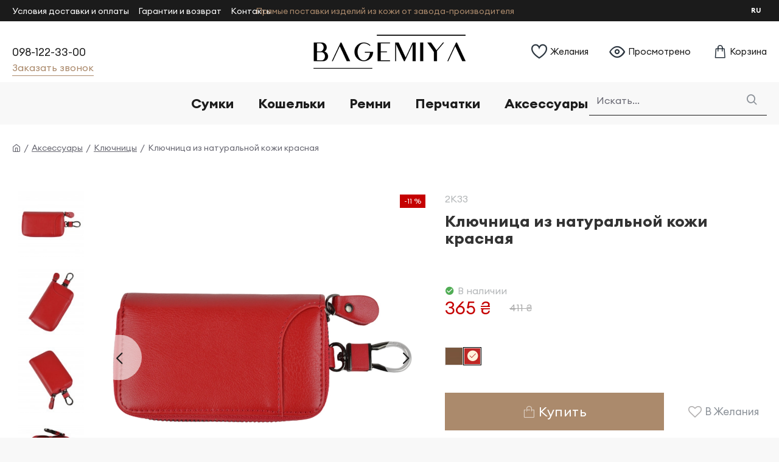

--- FILE ---
content_type: text/html; charset=utf-8
request_url: https://bagemiya.com.ua/ru/aksesuary/klyuchnyci/klyuchnycya-z-naturalnoyi-shkiry-chervona-2k33.html
body_size: 58896
content:
<!DOCTYPE html><html dir="ltr" lang="ru" class="desktop mac chrome chrome131 webkit oc30 is-guest route-product-product product-1199 store-0 skin-1 desktop-header-active mobile-sticky layout-2" data-jb="ec11117a" data-jv="3.1.10" data-ov="3.0.3.7"><head typeof="og:website"> <script>(function(w,d,s,l,i){w[l]=w[l]||[];w[l].push({'gtm.start':
new Date().getTime(),event:'gtm.js'});var f=d.getElementsByTagName(s)[0],
j=d.createElement(s),dl=l!='dataLayer'?'&l='+l:'';j.async=true;j.src=
'https://www.googletagmanager.com/gtm.js?id='+i+dl;f.parentNode.insertBefore(j,f);
})(window,document,'script','dataLayer','GTM-W3PRH5L');</script> <meta charset="UTF-8" /><meta name="viewport" content="width=device-width, initial-scale=1.0"><meta http-equiv="X-UA-Compatible" content="IE=edge"><title>Ключница кожаная красная гладкая 2k33</title><base href="https://bagemiya.com.ua/" /><link rel="preload" href="catalog/view/theme/journal3/icons/fonts/icomoon.woff2?v=907f30d557" as="font" crossorigin><meta name="description" content="Купить ключницу красную из гладкой кожи 2k33 в интернет магазине Bagemiya" /><meta property="fb:app_id" content=""/><meta property="og:type" content="product"/><meta property="og:title" content="Ключница из натуральной кожи красная"/><meta property="og:url" content="https://bagemiya.com.ua/ru/klyuchnycya-z-naturalnoyi-shkiry-chervona-2k33.html"/><meta property="og:image" content="https://bagemiya.com.ua/image/cache/catalog/aksesuari/2k33/dsc_0377-600x315w.webp"/><meta property="og:image:width" content="600"/><meta property="og:image:height" content="315"/><meta property="og:description" content="Стильная и практичная кожаная ключница изготовлена из натуральной воловьей гладкой кожи. Этот аксессуар сочетает в себе элегантность и функциональность, придавая вашему повседневному образу неповторимый шарм.Особенности кожаной ключницы:Высококачественная гладкая кожа придает ключнице изысканный вне"/><meta name="twitter:card" content="summary"/><meta name="twitter:site" content="@"/><meta name="twitter:title" content="Ключница из натуральной кожи красная"/><meta name="twitter:image" content="https://bagemiya.com.ua/image/cache/catalog/aksesuari/2k33/dsc_0377-200x200.webp"/><meta name="twitter:image:width" content="200"/><meta name="twitter:image:height" content="200"/><meta name="twitter:description" content="Стильная и практичная кожаная ключница изготовлена из натуральной воловьей гладкой кожи. Этот аксессуар сочетает в себе элегантность и функциональность, придавая вашему повседневному образу неповторимый шарм.Особенности кожаной ключницы:Высококачественная гладкая кожа придает ключнице изысканный вне"/> <script>window['Journal'] = {"isPopup":false,"isPhone":false,"isTablet":false,"isDesktop":true,"filterScrollTop":false,"filterUrlValuesSeparator":",","countdownDay":"Day","countdownHour":"Hour","countdownMin":"Min","countdownSec":"Sec","globalPageColumnLeftTabletStatus":false,"globalPageColumnRightTabletStatus":false,"scrollTop":true,"scrollToTop":false,"notificationHideAfter":"6000","quickviewPageStyleCloudZoomStatus":true,"quickviewPageStyleAdditionalImagesCarousel":true,"quickviewPageStyleAdditionalImagesCarouselStyleSpeed":"500","quickviewPageStyleAdditionalImagesCarouselStyleAutoPlay":false,"quickviewPageStyleAdditionalImagesCarouselStylePauseOnHover":true,"quickviewPageStyleAdditionalImagesCarouselStyleDelay":"3000","quickviewPageStyleAdditionalImagesCarouselStyleLoop":false,"quickviewPageStyleAdditionalImagesHeightAdjustment":"5","quickviewPageStyleProductStockUpdate":false,"quickviewPageStylePriceUpdate":true,"quickviewPageStyleOptionsSelect":"all","quickviewText":"Quickview","mobileHeaderOn":"tablet","subcategoriesCarouselStyleSpeed":"500","subcategoriesCarouselStyleAutoPlay":false,"subcategoriesCarouselStylePauseOnHover":true,"subcategoriesCarouselStyleDelay":"3000","subcategoriesCarouselStyleLoop":false,"productPageStyleImageCarouselStyleSpeed":"500","productPageStyleImageCarouselStyleAutoPlay":false,"productPageStyleImageCarouselStylePauseOnHover":true,"productPageStyleImageCarouselStyleDelay":"3000","productPageStyleImageCarouselStyleLoop":false,"productPageStyleCloudZoomStatus":false,"productPageStyleCloudZoomPosition":"inner","productPageStyleAdditionalImagesCarousel":false,"productPageStyleAdditionalImagesCarouselStyleSpeed":"500","productPageStyleAdditionalImagesCarouselStyleAutoPlay":false,"productPageStyleAdditionalImagesCarouselStylePauseOnHover":true,"productPageStyleAdditionalImagesCarouselStyleDelay":"3000","productPageStyleAdditionalImagesCarouselStyleLoop":false,"productPageStyleAdditionalImagesHeightAdjustment":"6","productPageStyleProductStockUpdate":true,"productPageStylePriceUpdate":true,"productPageStyleOptionsSelect":"all","infiniteScrollStatus":true,"infiniteScrollOffset":"1","infiniteScrollLoadPrev":"\u041f\u043e\u043a\u0430\u0437\u0430\u0442\u044c \u043f\u0440\u0435\u0434\u044b\u0434\u0443\u0449\u0438\u0435","infiniteScrollLoadNext":"\u041f\u043e\u043a\u0430\u0437\u0430\u0442\u044c \u0431\u043e\u043b\u044c\u0448\u0435","infiniteScrollLoading":"\u0417\u0430\u0433\u0440\u0443\u0436\u0430\u0435\u043c...","infiniteScrollNoneLeft":"","checkoutUrl":"https:\/\/bagemiya.com.ua\/ru\/checkout","headerHeight":"100","headerCompactHeight":"50","mobileMenuOn":"","searchStyleSearchAutoSuggestStatus":true,"searchStyleSearchAutoSuggestDescription":true,"searchStyleSearchAutoSuggestSubCategories":true,"headerMiniSearchDisplay":"default","stickyStatus":true,"stickyFullHomePadding":false,"stickyFullwidth":true,"stickyAt":"","stickyHeight":"","headerTopBarHeight":"35","topBarStatus":true,"headerType":"classic","headerMobileHeight":"68","headerMobileStickyStatus":true,"headerMobileTopBarVisibility":true,"headerMobileTopBarHeight":"35","columnsCount":0};</script> <script>if(window.NodeList&&!NodeList.prototype.forEach){NodeList.prototype.forEach=Array.prototype.forEach;}
(function(){if(Journal['isPhone']){return;}
var wrappers=['search','cart','cart-content','logo','language','currency'];var documentClassList=document.documentElement.classList;function extractClassList(){return['desktop','tablet','phone','desktop-header-active','mobile-header-active','mobile-menu-active'].filter(function(cls){return documentClassList.contains(cls);});}
function mqr(mqls,listener){Object.keys(mqls).forEach(function(k){mqls[k].addListener(listener);});listener();}
function mobileMenu(){console.warn('mobile menu!');var element=document.querySelector('#main-menu');var wrapper=document.querySelector('.mobile-main-menu-wrapper');if(element&&wrapper){wrapper.appendChild(element);}
var main_menu=document.querySelector('.main-menu');if(main_menu){main_menu.classList.add('accordion-menu');}
document.querySelectorAll('.main-menu .dropdown-toggle').forEach(function(element){element.classList.remove('dropdown-toggle');element.classList.add('collapse-toggle');element.removeAttribute('data-toggle');});document.querySelectorAll('.main-menu .dropdown-menu').forEach(function(element){element.classList.remove('dropdown-menu');element.classList.remove('j-dropdown');element.classList.add('collapse');});}
function desktopMenu(){console.warn('desktop menu!');var element=document.querySelector('#main-menu');var wrapper=document.querySelector('.desktop-main-menu-wrapper');if(element&&wrapper){wrapper.insertBefore(element,document.querySelector('#main-menu-2'));}
var main_menu=document.querySelector('.main-menu');if(main_menu){main_menu.classList.remove('accordion-menu');}
document.querySelectorAll('.main-menu .collapse-toggle').forEach(function(element){element.classList.add('dropdown-toggle');element.classList.remove('collapse-toggle');element.setAttribute('data-toggle','dropdown');});document.querySelectorAll('.main-menu .collapse').forEach(function(element){element.classList.add('dropdown-menu');element.classList.add('j-dropdown');element.classList.remove('collapse');});document.body.classList.remove('mobile-wrapper-open');}
function mobileHeader(){console.warn('mobile header!');Object.keys(wrappers).forEach(function(k){var element=document.querySelector('#'+wrappers[k]);var wrapper=document.querySelector('.mobile-'+wrappers[k]+'-wrapper');if(element&&wrapper){wrapper.appendChild(element);}
if(wrappers[k]==='cart-content'){if(element){element.classList.remove('j-dropdown');element.classList.remove('dropdown-menu');}}});var search=document.querySelector('#search');var cart=document.querySelector('#cart');if(search&&(Journal['searchStyle']==='full')){search.classList.remove('full-search');search.classList.add('mini-search');}
if(cart&&(Journal['cartStyle']==='full')){cart.classList.remove('full-cart');cart.classList.add('mini-cart')}}
function desktopHeader(){console.warn('desktop header!');Object.keys(wrappers).forEach(function(k){var element=document.querySelector('#'+wrappers[k]);var wrapper=document.querySelector('.desktop-'+wrappers[k]+'-wrapper');if(wrappers[k]==='cart-content'){if(element){element.classList.add('j-dropdown');element.classList.add('dropdown-menu');document.querySelector('#cart').appendChild(element);}}else{if(element&&wrapper){wrapper.appendChild(element);}}});var search=document.querySelector('#search');var cart=document.querySelector('#cart');if(search&&(Journal['searchStyle']==='full')){search.classList.remove('mini-search');search.classList.add('full-search');}
if(cart&&(Journal['cartStyle']==='full')){cart.classList.remove('mini-cart');cart.classList.add('full-cart');}
documentClassList.remove('mobile-cart-content-container-open');documentClassList.remove('mobile-main-menu-container-open');documentClassList.remove('mobile-overlay');}
function moveElements(classList){if(classList.includes('mobile-header-active')){mobileHeader();mobileMenu();}else if(classList.includes('mobile-menu-active')){desktopHeader();mobileMenu();}else{desktopHeader();desktopMenu();}}
var mqls={phone:window.matchMedia('(max-width: 768px)'),tablet:window.matchMedia('(max-width: 1024px)'),menu:window.matchMedia('(max-width: '+Journal['mobileMenuOn']+'px)')};mqr(mqls,function(){var oldClassList=extractClassList();if(Journal['isDesktop']){if(mqls.phone.matches){documentClassList.remove('desktop');documentClassList.remove('tablet');documentClassList.add('mobile');documentClassList.add('phone');}else if(mqls.tablet.matches){documentClassList.remove('desktop');documentClassList.remove('phone');documentClassList.add('mobile');documentClassList.add('tablet');}else{documentClassList.remove('mobile');documentClassList.remove('phone');documentClassList.remove('tablet');documentClassList.add('desktop');}
if(documentClassList.contains('phone')||(documentClassList.contains('tablet')&&Journal['mobileHeaderOn']==='tablet')){documentClassList.remove('desktop-header-active');documentClassList.add('mobile-header-active');}else{documentClassList.remove('mobile-header-active');documentClassList.add('desktop-header-active');}}
if(documentClassList.contains('desktop-header-active')&&mqls.menu.matches){documentClassList.add('mobile-menu-active');}else{documentClassList.remove('mobile-menu-active');}
var newClassList=extractClassList();if(oldClassList.join(' ')!==newClassList.join(' ')){if(documentClassList.contains('safari')&&!documentClassList.contains('ipad')&&navigator.maxTouchPoints&&navigator.maxTouchPoints>2){window.fetch('index.php?route=journal3/journal3/device_detect',{method:'POST',body:'device=ipad',headers:{'Content-Type':'application/x-www-form-urlencoded'}}).then(function(data){return data.json();}).then(function(data){if(data.response.reload){window.location.reload();}});}
if(document.readyState==='loading'){document.addEventListener('DOMContentLoaded',function(){moveElements(newClassList);});}else{moveElements(newClassList);}}});})();(function(){var cookies={};var style=document.createElement('style');var documentClassList=document.documentElement.classList;document.head.appendChild(style);document.cookie.split('; ').forEach(function(c){var cc=c.split('=');cookies[cc[0]]=cc[1];});if(Journal['popup']){for(var i in Journal['popup']){if(!cookies['p-'+Journal['popup'][i]['c']]){documentClassList.add('popup-open');documentClassList.add('popup-center');break;}}}
if(Journal['notification']){for(var i in Journal['notification']){if(cookies['n-'+Journal['notification'][i]['c']]){style.sheet.insertRule('.module-notification-'+Journal['notification'][i]['m']+'{ display:none }');}}}
if(Journal['headerNotice']){for(var i in Journal['headerNotice']){if(cookies['hn-'+Journal['headerNotice'][i]['c']]){style.sheet.insertRule('.module-header_notice-'+Journal['headerNotice'][i]['m']+'{ display:none }');}}}
if(Journal['layoutNotice']){for(var i in Journal['layoutNotice']){if(cookies['ln-'+Journal['layoutNotice'][i]['c']]){style.sheet.insertRule('.module-layout_notice-'+Journal['layoutNotice'][i]['m']+'{ display:none }');}}}})();</script> <link href="catalog/view/theme/journal3/assets/f39ba2aa191aa9bc3684c5014eff2934.css?v=ec11117a" type="text/css" rel="stylesheet" media="all" /><link href="https://bagemiya.com.ua/ru/klyuchnycya-z-naturalnoyi-shkiry-chervona-2k33.html" rel="canonical" /><link href="https://bagemiya.com.ua/image/catalog/favicon.png" rel="icon" /><style>.blog-post .post-details .post-stats{white-space:nowrap;overflow-x:auto;overflow-y:hidden;color:rgba(105, 105, 115, 1);margin-top:15px;margin-bottom:35px}.blog-post .post-details .post-stats .p-category{flex-wrap:nowrap;display:inline-flex}.mobile .blog-post .post-details .post-stats{overflow-x:scroll}.blog-post .post-details .post-stats::-webkit-scrollbar{-webkit-appearance:none;height:1px;height:2px;width:2px}.blog-post .post-details .post-stats::-webkit-scrollbar-track{background-color:white;background-color:rgba(248, 248, 248, 1)}.blog-post .post-details .post-stats::-webkit-scrollbar-thumb{background-color:#999;background-color:rgba(197, 1, 1, 1)}.blog-post .post-details .post-stats .p-posted{display:inline-flex}.blog-post .post-details .post-stats .p-author{display:inline-flex}.blog-post .post-details .post-stats .p-date{display:inline-flex}.p-date-image{color:rgba(255, 255, 255, 1);font-weight:700;background:rgba(197, 1, 1, 1);margin:7px;border-radius:px}.blog-post .post-details .post-stats .p-comment{display:inline-flex}.blog-post .post-details .post-stats .p-view{display:inline-flex}.post-details{padding-bottom:20px}.post-content>p{margin-bottom:10px}.post-content{font-size:15px;column-count:initial;column-gap:50px;column-rule-style:none}.post-image{display:block;text-align:left;float:none}.post-image
img{box-shadow:0 5px 35px -5px rgba(0, 0, 0, 0.07)}.blog-post
.tags{margin-top:15px;justify-content:flex-start;font-size:14px;font-weight:700;justify-content:flex-start}.blog-post .tags a, .blog-post .tags-title{margin-right:8px;margin-bottom:8px}.blog-post .tags
b{display:none}.blog-post .tags
a{border-radius:10px;padding-right:8px;padding-left:8px;font-size:14px;color:rgba(230, 230, 230, 1);font-weight:400;text-decoration:none;background:rgba(44, 54, 64, 1)}.blog-post .tags a:hover{color:rgba(255,255,255,1);background:rgba(171,138,108,1)}.post-comments{margin-top:20px}.post-comment{margin-bottom:30px;padding-bottom:15px;border-width:0;border-bottom-width:1px;border-style:solid}.post-reply{margin-top:15px;margin-left:60px;padding-top:20px;border-width:0;border-top-width:1px;border-style:solid}.user-avatar{display:none;margin-right:15px;border-radius:50%}.module-blog_comments .side-image{display:none}.post-comment .user-name{font-size:18px;font-weight:700}.post-comment .user-data
div{font-size:12px}.post-comment .user-site::before{left:-1px}.blog-post .has-error{color:rgba(197, 1, 1, 1) !important}.blog-post .form-group .control-label{max-width:9999px;padding-bottom:2px;justify-content:flex-start}.blog-post .has-error .form-control{border-color:rgba(197, 1, 1, 1) !important}.blog-post .required .control-label::after, .blog-post .required .control-label + div::before, .blog-post .text-danger{color:rgba(143, 157, 166, 1)}.blog-post .form-group{margin-bottom:5px}.blog-post .required.has-error .control-label::after, .blog-post .required.has-error .control-label+div::before{color:rgba(197, 1, 1, 1) !important}.blog-post input.form-control{font-size:16px !important;color:rgba(27, 27, 27, 1) !important;background:none !important;border-width:0 !important;border-bottom-width:1px !important;border-style:solid !important;border-color:rgba(27, 27, 27, 1) !important}.blog-post input.form-control:focus, .blog-post input.form-control:active{border-color:rgba(171, 138, 108, 1) !important}.blog-post input.form-control:hover{box-shadow:none}.blog-post input.form-control:focus{box-shadow:none}.blog-post input.form-control::placeholder{color:rgba(27, 27, 27, 1) !important}.blog-post textarea.form-control{font-size:16px !important;color:rgba(27, 27, 27, 1) !important;background:none !important;border-width:0 !important;border-bottom-width:1px !important;border-style:solid !important;border-color:rgba(27, 27, 27, 1) !important}.blog-post textarea.form-control:focus, .blog-post textarea.form-control:active{border-color:rgba(171, 138, 108, 1) !important}.blog-post textarea.form-control:hover{box-shadow:none}.blog-post textarea.form-control:focus{box-shadow:none}.blog-post textarea.form-control::placeholder{color:rgba(27, 27, 27, 1) !important}.blog-post select.form-control{font-size:16px !important;color:rgba(27, 27, 27, 1) !important;background:none !important;border-width:0 !important;border-bottom-width:1px !important;border-style:solid !important;border-color:rgba(27, 27, 27, 1) !important;max-width:200px}.blog-post select.form-control:focus, .blog-post select.form-control:active{border-color:rgba(171, 138, 108, 1) !important}.blog-post select.form-control:hover{box-shadow:none}.blog-post select.form-control:focus{box-shadow:none}.blog-post select.form-control::placeholder{color:rgba(27, 27, 27, 1) !important}.blog-post
.radio{width:100%}.blog-post
.checkbox{width:100%}.blog-post .input-group .input-group-btn .btn, .blog-post .input-group .input-group-btn .btn:visited{font-size:14px;color:rgba(255, 255, 255, 1);font-weight:400;text-transform:uppercase;letter-spacing:1px}.blog-post .input-group .input-group-btn .btn:hover{color:rgba(255, 255, 255, 1) !important;background:rgba(171, 138, 108, 0.84) !important}.blog-post .input-group .input-group-btn .btn:active, .blog-post .input-group .input-group-btn .btn:hover:active, .blog-post .input-group .input-group-btn .btn:focus:active{color:rgba(255, 255, 255, 1) !important;box-shadow:none}.blog-post .input-group .input-group-btn .btn:focus{color:rgba(255, 255, 255, 1) !important;box-shadow:none}.blog-post .input-group .input-group-btn
.btn{background:rgba(171, 138, 108, 1);border-width:2px;padding:15px;padding-right:40px;padding-left:40px;border-radius:3px !important;min-width:35px;min-height:35px;margin-left:5px}.desktop .blog-post .input-group .input-group-btn .btn:hover{box-shadow:none}.blog-post .input-group .input-group-btn .btn.btn.disabled::after{font-size:20px}.blog-post .product-option-file .btn i::before{content:'\ebd8' !important;font-family:icomoon !important}.reply-form .has-error{color:rgba(197, 1, 1, 1) !important}.reply-form .form-group .control-label{max-width:9999px;padding-bottom:2px;justify-content:flex-start}.reply-form .has-error .form-control{border-color:rgba(197, 1, 1, 1) !important}.reply-form .required .control-label::after, .reply-form .required .control-label + div::before, .reply-form .text-danger{color:rgba(143, 157, 166, 1)}.reply-form .form-group{margin-bottom:5px}.reply-form .required.has-error .control-label::after, .reply-form .required.has-error .control-label+div::before{color:rgba(197, 1, 1, 1) !important}.reply-form input.form-control{font-size:16px !important;color:rgba(27, 27, 27, 1) !important;background:none !important;border-width:0 !important;border-bottom-width:1px !important;border-style:solid !important;border-color:rgba(27, 27, 27, 1) !important}.reply-form input.form-control:focus, .reply-form input.form-control:active{border-color:rgba(171, 138, 108, 1) !important}.reply-form input.form-control:hover{box-shadow:none}.reply-form input.form-control:focus{box-shadow:none}.reply-form input.form-control::placeholder{color:rgba(27, 27, 27, 1) !important}.reply-form textarea.form-control{font-size:16px !important;color:rgba(27, 27, 27, 1) !important;background:none !important;border-width:0 !important;border-bottom-width:1px !important;border-style:solid !important;border-color:rgba(27, 27, 27, 1) !important}.reply-form textarea.form-control:focus, .reply-form textarea.form-control:active{border-color:rgba(171, 138, 108, 1) !important}.reply-form textarea.form-control:hover{box-shadow:none}.reply-form textarea.form-control:focus{box-shadow:none}.reply-form textarea.form-control::placeholder{color:rgba(27, 27, 27, 1) !important}.reply-form select.form-control{font-size:16px !important;color:rgba(27, 27, 27, 1) !important;background:none !important;border-width:0 !important;border-bottom-width:1px !important;border-style:solid !important;border-color:rgba(27, 27, 27, 1) !important;max-width:200px}.reply-form select.form-control:focus, .reply-form select.form-control:active{border-color:rgba(171, 138, 108, 1) !important}.reply-form select.form-control:hover{box-shadow:none}.reply-form select.form-control:focus{box-shadow:none}.reply-form select.form-control::placeholder{color:rgba(27, 27, 27, 1) !important}.reply-form
.radio{width:100%}.reply-form
.checkbox{width:100%}.reply-form .input-group .input-group-btn .btn, .reply-form .input-group .input-group-btn .btn:visited{font-size:14px;color:rgba(255, 255, 255, 1);font-weight:400;text-transform:uppercase;letter-spacing:1px}.reply-form .input-group .input-group-btn .btn:hover{color:rgba(255, 255, 255, 1) !important;background:rgba(171, 138, 108, 0.84) !important}.reply-form .input-group .input-group-btn .btn:active, .reply-form .input-group .input-group-btn .btn:hover:active, .reply-form .input-group .input-group-btn .btn:focus:active{color:rgba(255, 255, 255, 1) !important;box-shadow:none}.reply-form .input-group .input-group-btn .btn:focus{color:rgba(255, 255, 255, 1) !important;box-shadow:none}.reply-form .input-group .input-group-btn
.btn{background:rgba(171, 138, 108, 1);border-width:2px;padding:15px;padding-right:40px;padding-left:40px;border-radius:3px !important;min-width:35px;min-height:35px;margin-left:5px}.desktop .reply-form .input-group .input-group-btn .btn:hover{box-shadow:none}.reply-form .input-group .input-group-btn .btn.btn.disabled::after{font-size:20px}.reply-form .product-option-file .btn i::before{content:'\ebd8' !important;font-family:icomoon !important}.post-comment .user-data .user-date{display:inline-flex}.post-comment .user-data .user-time{display:inline-flex}.comment-form .form-group:not(.required){display:flex}.user-data .user-site{display:inline-flex}.main-posts.post-grid .post-layout.swiper-slide{margin-right:0px;width:calc((100% - 0 * 0px) / 1 - 0.01px)}.main-posts.post-grid .post-layout:not(.swiper-slide){padding:0px;width:calc(100% / 1 - 0.01px)}.one-column #content .main-posts.post-grid .post-layout.swiper-slide{margin-right:25px;width:calc((100% - 1 * 25px) / 2 - 0.01px)}.one-column #content .main-posts.post-grid .post-layout:not(.swiper-slide){padding:12.5px;width:calc(100% / 2 - 0.01px)}.two-column #content .main-posts.post-grid .post-layout.swiper-slide{margin-right:0px;width:calc((100% - 0 * 0px) / 1 - 0.01px)}.two-column #content .main-posts.post-grid .post-layout:not(.swiper-slide){padding:0px;width:calc(100% / 1 - 0.01px)}.side-column .main-posts.post-grid .post-layout.swiper-slide{margin-right:0px;width:calc((100% - 0 * 0px) / 1 - 0.01px)}.side-column .main-posts.post-grid .post-layout:not(.swiper-slide){padding:0px;width:calc(100% / 1 - 0.01px)}.main-posts.post-grid{margin:-12px}.post-grid .post-thumb .image
a{border-radius:0px}.post-grid .post-thumb:hover .image
img{transform:scale(1.15)}.post-grid .post-thumb
.caption{position:relative;bottom:auto;width:auto;border-radius:0px}.post-grid .post-thumb
.name{display:flex;width:auto;margin-left:auto;margin-right:auto;justify-content:flex-start;margin-left:0;margin-right:auto;margin-top:15px;margin-bottom:10px}.post-grid .post-thumb .name
a{white-space:nowrap;overflow:hidden;text-overflow:ellipsis;font-family:Euclid Circular A;font-weight:700;font-size:24px;color:rgba(58, 71, 84, 1)}.post-grid .post-thumb
.description{display:block;color:rgba(139, 145, 152, 1)}.post-grid .post-thumb .button-group{display:flex;justify-content:flex-start;padding-top:20px}.post-grid .post-thumb .btn-read-more::before{display:inline-block}.post-grid .post-thumb .btn-read-more::after{display:inline-block;content:'\e9b1' !important;font-family:icomoon !important}.post-grid .post-thumb .btn-read-more .btn-text{display:inline-block;padding:0
.4em}.post-grid .post-thumb .btn-read-more.btn, .post-grid .post-thumb .btn-read-more.btn:visited{font-family:Euclid Circular A;font-weight:400;font-size:22px;color:rgba(255, 255, 255, 1);font-style:normal;text-transform:none;text-decoration:none;word-break:break-word;letter-spacing:0.3px}.post-grid .post-thumb .btn-read-more.btn:hover{color:rgba(255, 255, 255, 1) !important;background:rgba(163, 128, 96, 1) !important}.post-grid .post-thumb .btn-read-more.btn:active, .post-grid .post-thumb .btn-read-more.btn:hover:active, .post-grid .post-thumb .btn-read-more.btn:focus:active{color:rgba(255, 255, 255, 1) !important;box-shadow:inset 0 0 5px rgba(0, 0, 0, 0.1)}.post-grid .post-thumb .btn-read-more.btn:focus{color:rgba(255, 255, 255, 1) !important;box-shadow:inset 0 0 5px rgba(0, 0, 0, 0.1)}.post-grid .post-thumb .btn-read-more.btn{background:rgba(171, 138, 108, 1);border-style:none;padding-top:20px;padding-bottom:20px;box-shadow:none}.desktop .post-grid .post-thumb .btn-read-more.btn:hover{box-shadow:none}.post-grid .post-thumb .btn-read-more.btn.btn.disabled::after{font-size:20px}.post-grid .post-thumb .post-stats{display:flex;color:rgba(230, 230, 230, 1);justify-content:flex-start;position:absolute;transform:translateY(-100%);width:100%;background:rgba(44, 54, 64, 0.5);padding:7px;padding-left:12px}.post-grid .post-thumb .post-stats .p-author{display:flex}.post-grid .post-thumb
.image{display:block}.post-grid .post-thumb .p-date{display:flex}.post-grid .post-thumb .post-stats .p-comment{display:flex}.post-grid .post-thumb .post-stats .p-view{display:flex}.post-list .post-layout:not(.swiper-slide){margin-bottom:30px}.post-list .post-thumb
.caption{flex-basis:200px;padding-left:20px}.desktop .post-list .post-thumb:hover{box-shadow:0 15px 90px -10px rgba(0, 0, 0, 0.2)}.post-list .post-thumb:hover .image
img{transform:scale(1.15)}.post-list .post-thumb
.name{display:flex;width:auto;margin-left:auto;margin-right:auto;justify-content:flex-start;margin-left:0;margin-right:auto}.post-list .post-thumb .name
a{white-space:normal;overflow:visible;text-overflow:initial;font-family:Euclid Circular A;font-weight:700;font-size:26px;color:rgba(27, 27, 27, 1)}.post-list .post-thumb
.description{display:block;color:rgba(139, 145, 152, 1);padding-top:5px;padding-bottom:5px;margin-top:10px;margin-bottom:10px}.post-list .post-thumb .button-group{display:flex;justify-content:flex-start}.post-list .post-thumb .btn-read-more::before{display:inline-block}.post-list .post-thumb .btn-read-more .btn-text{display:inline-block;padding:0
.4em}.post-list .post-thumb .btn-read-more::after{content:'\e5c8' !important;font-family:icomoon !important}.post-list .post-thumb .btn-read-more.btn, .post-list .post-thumb .btn-read-more.btn:visited{color:rgba(105, 105, 115, 1)}.post-list .post-thumb .btn-read-more.btn:hover{color:rgba(27, 27, 27, 1) !important;background:rgba(240, 242, 245, 1) !important}.post-list .post-thumb .btn-read-more.btn{background:rgba(248, 248, 248, 1)}.post-list .post-thumb .btn-read-more.btn:active, .post-list .post-thumb .btn-read-more.btn:hover:active, .post-list .post-thumb .btn-read-more.btn:focus:active{background:rgba(248, 248, 248, 1) !important}.post-list .post-thumb .btn-read-more.btn:focus{background:rgba(248, 248, 248, 1)}.post-list .post-thumb .btn-read-more.btn.btn.disabled::after{font-size:20px}.post-list .post-thumb .post-stats{display:flex;justify-content:flex-start;margin-bottom:10px}.post-list .post-thumb .post-stats .p-author{display:block}.post-list .post-thumb .p-date{display:flex}.post-list .post-thumb .post-stats .p-comment{display:block}.post-list .post-thumb .post-stats .p-view{display:flex}.blog-feed
span{display:block;font-family:Euclid Circular A !important;font-weight:700 !important;color:rgba(171, 138, 108, 1) !important}.blog-feed{display:inline-flex}.blog-feed::before{content:'\f143' !important;font-family:icomoon !important;font-size:14px;color:rgba(197, 1, 1, 1)}.desktop .blog-feed:hover
span{color:rgba(197, 1, 1, 1) !important}.countdown{font-size:16px;color:rgba(255, 255, 255, 1);font-weight:700;background:rgba(143, 157, 166, 1);border-radius:3px}.countdown div
span{color:rgba(230,230,230,1);font-weight:400}.countdown>div{border-style:solid;border-color:rgba(139, 145, 152, 1)}.boxed-layout .site-wrapper{overflow:hidden}.boxed-layout
.header{padding:0
20px}.boxed-layout
.breadcrumb{padding-left:20px;padding-right:20px}.wrapper, .mega-menu-content, .site-wrapper > .container, .grid-cols,.desktop-header-active .is-sticky .header .desktop-main-menu-wrapper,.desktop-header-active .is-sticky .sticky-fullwidth-bg,.boxed-layout .site-wrapper, .breadcrumb, .title-wrapper, .page-title > span,.desktop-header-active .header .top-bar,.desktop-header-active .header .mid-bar,.desktop-main-menu-wrapper{max-width:1800px;max-width:100%}.desktop-main-menu-wrapper .main-menu>.j-menu>.first-dropdown::before{transform:translateX(calc(0px - (100vw - 1800px) / 2));transform:translateX(calc(0px - (100vw - 100%) / 2))}html[dir='rtl'] .desktop-main-menu-wrapper .main-menu>.j-menu>.first-dropdown::before{transform:none;right:calc(0px - (100vw - 1800px) / 2);transform:none;right:calc(0px - (100vw - 100vw) / 2)}.desktop-main-menu-wrapper .main-menu>.j-menu>.first-dropdown.mega-custom::before{transform:translateX(calc(0px - (200vw - 1800px) / 2));transform:translateX(calc(0px - (200vw - 100%) / 2))}html[dir='rtl'] .desktop-main-menu-wrapper .main-menu>.j-menu>.first-dropdown.mega-custom::before{transform:none;right:calc(0px - (200vw - 1800px) / 2);transform:none;right:calc(0px - (200vw - 100vw) / 2)}body{background:rgba(255, 255, 255, 1);font-family:Euclid Circular A;font-weight:400;font-size:16px;line-height:1.6;-webkit-font-smoothing:antialiased}.site-wrapper>.container>.row{padding-right:0px;padding-left:0px}#content{padding-top:15px;padding-right:0px;padding-bottom:40px;padding-left:0px}.column-left
#content{padding-left:150px}.column-right
#content{padding-right:150px}.side-column{max-width:240px;padding-top:60px;padding-left:0px}.one-column
#content{max-width:calc(100% - 240px)}.two-column
#content{max-width:calc(100% - 240px * 2)}#column-right{padding:20px;padding-top:40px;padding-right:0px}.page-title{display:block}.dropdown.dropdown .j-menu .dropdown>a>.count-badge{margin-right:5px}.dropdown.dropdown .j-menu .dropdown>a>.count-badge+.open-menu+.menu-label{margin-left:0}.dropdown.dropdown .j-menu .dropdown>a::after{display:none}.dropdown.dropdown .j-menu>li>a{font-size:15px;color:rgba(105, 105, 115, 1);font-weight:400;background:rgba(245, 245, 245, 1);padding:10px;padding-left:15px}.desktop .dropdown.dropdown .j-menu > li:hover > a, .dropdown.dropdown .j-menu>li.active>a{color:rgba(27, 27, 27, 1);background:rgba(240, 242, 245, 1)}.dropdown.dropdown .j-menu .links-text{white-space:normal;overflow:visible;text-overflow:initial}.dropdown.dropdown .j-menu>li>a::before{margin-right:7px;min-width:20px;font-size:18px}.dropdown.dropdown .j-menu > li > a, .dropdown.dropdown.accordion-menu .menu-item > a + div, .dropdown.dropdown .accordion-menu .menu-item>a+div{border-style:none}.dropdown.dropdown .j-menu a .count-badge{display:none;position:relative}.dropdown.dropdown:not(.mega-menu) .j-dropdown{min-width:200px}.dropdown.dropdown:not(.mega-menu) .j-menu{box-shadow:30px 40px 90px -10px rgba(0, 0, 0, 0.2)}.dropdown.dropdown .j-dropdown::before{display:block;border-bottom-color:rgba(27,27,27,1);margin-left:15px;margin-top:-20px}legend{font-family:Euclid Circular A;font-weight:700;font-size:22px;line-height:1.1;margin-bottom:15px;white-space:normal;overflow:visible;text-overflow:initial;font-size:15px;font-weight:400;line-height:1.4;border-width:0px;padding:0px;white-space:normal;overflow:visible;text-overflow:initial;text-align:left}legend::after{display:none;display:none;left:initial;right:initial;margin-left:0;margin-right:auto;transform:none}legend.page-title>span::after{display:none;display:none;left:initial;right:initial;margin-left:0;margin-right:auto;transform:none}.title{font-family:Euclid Circular A;font-weight:700;font-size:22px;line-height:1.1;margin-bottom:15px;white-space:normal;overflow:visible;text-overflow:initial}.title::after{display:none}.title.page-title>span::after{display:none}html:not(.popup) .page-title{font-family:Euclid Circular A;font-weight:700;font-size:56px;background:rgba(255, 255, 255, 1);padding-top:15px;padding-right:50px;padding-bottom:40px;padding-left:50px;white-space:normal;overflow:visible;text-overflow:initial;text-align:left}html:not(.popup) .page-title::after{display:none;left:initial;right:initial;margin-left:0;margin-right:auto;transform:none}html:not(.popup) .page-title.page-title>span::after{display:none;left:initial;right:initial;margin-left:0;margin-right:auto;transform:none}.menu-label{font-family:Euclid Circular A;font-weight:400;font-size:9px;color:rgba(255,255,255,1);text-transform:uppercase;background:rgba(197,1,1,1);border-radius:2px;padding:2px;padding-right:5px;padding-bottom:0px;padding-left:5px}.btn,.btn:visited{font-size:14px;color:rgba(255,255,255,1);font-weight:400;text-transform:uppercase;letter-spacing:1px}.btn:hover{color:rgba(255, 255, 255, 1) !important;background:rgba(171, 138, 108, 0.84) !important}.btn:active,.btn:hover:active,.btn:focus:active{color:rgba(255, 255, 255, 1) !important;box-shadow:none}.btn:focus{color:rgba(255, 255, 255, 1) !important;box-shadow:none}.btn{background:rgba(171, 138, 108, 1);border-width:2px;padding:15px;padding-right:40px;padding-left:40px;border-radius:3px !important}.desktop .btn:hover{box-shadow:none}.btn.btn.disabled::after{font-size:20px}.btn-primary.btn,.btn-primary.btn:visited{font-size:14px;color:rgba(255,255,255,1);font-weight:400;text-transform:uppercase;letter-spacing:1px}.btn-primary.btn:hover{color:rgba(255, 255, 255, 1) !important;background:rgba(171, 138, 108, 0.84) !important}.btn-primary.btn:active,.btn-primary.btn:hover:active,.btn-primary.btn:focus:active{color:rgba(255, 255, 255, 1) !important;box-shadow:none}.btn-primary.btn:focus{color:rgba(255, 255, 255, 1) !important;box-shadow:none}.btn-primary.btn{background:rgba(171, 138, 108, 1);border-width:2px;padding:15px;padding-right:40px;padding-left:40px;border-radius:3px !important}.desktop .btn-primary.btn:hover{box-shadow:none}.btn-primary.btn.btn.disabled::after{font-size:20px}.btn-secondary.btn,.btn-secondary.btn:visited{font-size:22px;color:rgba(255,255,255,1);font-weight:400;font-style:normal;text-align:center;text-transform:none;text-decoration:none;letter-spacing:0.5px}.btn-secondary.btn{background:rgba(171, 138, 108, 1);padding:20px;box-shadow:none;border-radius:0px !important}.btn-secondary.btn:hover{background:rgba(171, 138, 108, 0.78) !important}.desktop .btn-secondary.btn:hover{box-shadow:none}.btn-secondary.btn:active,.btn-secondary.btn:hover:active,.btn-secondary.btn:focus:active{box-shadow:none}.btn-secondary.btn:focus{box-shadow:none}.btn-secondary.btn.btn.disabled::after{font-size:20px}.btn-success.btn,.btn-success.btn:visited{font-size:16px;color:rgba(171,138,108,1);text-transform:none;letter-spacing:0.5px}.btn-success.btn:hover{color:rgba(27, 27, 27, 1) !important;background:none !important}.btn-success.btn{background:none;border-width:0;border-bottom-width:1px;border-style:solid;border-color:rgba(27, 27, 27, 1);padding:10px;border-radius:0px !important}.desktop .btn-success.btn:hover{box-shadow:none}.btn-success.btn.btn.disabled::after{font-size:20px}.btn-danger.btn{background:rgba(171,138,108,1)}.btn-danger.btn:hover{background:rgba(248, 248, 248, 1) !important}.btn-danger.btn.btn.disabled::after{font-size:20px}.btn-warning.btn{background:rgba(197,1,1,1)}.btn-warning.btn:hover{background:rgba(248, 248, 248, 1) !important}.btn-warning.btn.btn.disabled::after{font-size:20px}.btn-info.btn,.btn-info.btn:visited{font-size:16px;color:rgba(171,138,108,1);letter-spacing:1px}.btn-info.btn:hover{color:rgba(44, 54, 64, 1) !important;background:rgba(248, 248, 248, 1) !important}.btn-info.btn{background:none;padding:10px}.btn-info.btn.btn.disabled::after{font-size:20px}.btn-light.btn,.btn-light.btn:visited{color:rgba(105,105,115,1)}.btn-light.btn:hover{color:rgba(27, 27, 27, 1) !important;background:rgba(240, 242, 245, 1) !important}.btn-light.btn{background:rgba(248,248,248,1)}.btn-light.btn:active,.btn-light.btn:hover:active,.btn-light.btn:focus:active{background:rgba(248, 248, 248, 1) !important}.btn-light.btn:focus{background:rgba(248,248,248,1)}.btn-light.btn.btn.disabled::after{font-size:20px}.btn-dark.btn,.btn-dark.btn:visited{font-size:15px;color:rgba(29,29,29,1)}.btn-dark.btn:hover{color:rgba(171, 138, 108, 1) !important;background:none !important}.btn-dark.btn{background:none;padding:5px}.desktop .btn-dark.btn:hover{box-shadow:none}.btn-dark.btn.btn.disabled::after{font-size:20px}.buttons{margin-top:20px;font-size:12px}.buttons .pull-right .btn, .buttons .pull-right .btn:visited{font-size:14px;color:rgba(255, 255, 255, 1);font-weight:400;text-transform:uppercase;letter-spacing:1px}.buttons .pull-right .btn:hover{color:rgba(255, 255, 255, 1) !important;background:rgba(171, 138, 108, 0.84) !important}.buttons .pull-right .btn:active, .buttons .pull-right .btn:hover:active, .buttons .pull-right .btn:focus:active{color:rgba(255, 255, 255, 1) !important;box-shadow:none}.buttons .pull-right .btn:focus{color:rgba(255, 255, 255, 1) !important;box-shadow:none}.buttons .pull-right
.btn{background:rgba(171, 138, 108, 1);border-width:2px;padding:15px;padding-right:40px;padding-left:40px;border-radius:3px !important}.desktop .buttons .pull-right .btn:hover{box-shadow:none}.buttons .pull-right .btn.btn.disabled::after{font-size:20px}.buttons .pull-left
.btn{background:rgba(171, 138, 108, 1)}.buttons .pull-left .btn:hover{background:rgba(248, 248, 248, 1) !important}.buttons .pull-left .btn.btn.disabled::after{font-size:20px}.buttons>div{flex:0 0 auto;width:auto;flex-basis:0}.buttons > div
.btn{width:auto}.buttons .pull-left{margin-right:auto}.buttons>div+div{padding-left:20px}.buttons .pull-right:only-child{flex:0 0 auto;width:auto;margin:0
auto 0 auto}.buttons .pull-right:only-child
.btn{width:auto}.buttons input+.btn{margin-top:5px}.buttons input[type=checkbox]{margin-right:7px !important;margin-left:3px !important}.tags{margin-top:15px;justify-content:flex-start;font-size:14px;font-weight:700}.tags a,.tags-title{margin-right:8px;margin-bottom:8px}.tags
b{display:none}.tags
a{border-radius:10px;padding-right:8px;padding-left:8px;font-size:14px;color:rgba(230, 230, 230, 1);font-weight:400;text-decoration:none;background:rgba(44, 54, 64, 1)}.tags a:hover{color:rgba(255,255,255,1);background:rgba(171,138,108,1)}.nav-tabs>li>a,.nav-tabs>li.active>a,.nav-tabs>li.active>a:hover,.nav-tabs>li.active>a:focus{font-family:Euclid Circular A;font-weight:400;font-size:16px;color:rgba(139, 145, 152, 1);text-transform:uppercase}.desktop .nav-tabs>li:hover>a,.nav-tabs>li.active>a{color:rgba(171,138,108,1)}.nav-tabs>li.active>a,.nav-tabs>li.active>a:hover,.nav-tabs>li.active>a:focus{color:rgba(27,27,27,1)}.nav-tabs>li.active::after{display:none;border-top-width:10px}.nav-tabs>li>a{justify-content:center;white-space:nowrap;padding:0px;padding-bottom:10px}.nav-tabs>li>a::before{font-size:18px}.nav-tabs{display:flex;justify-content:flex-start;flex-wrap:nowrap;overflow-x:auto;overflow-y:hidden;min-width:50px}.nav-tabs>li{flex-grow:0}.nav-tabs>li:not(:last-child){margin-right:30px}.mobile .nav-tabs{overflow-x:scroll}.nav-tabs::-webkit-scrollbar{-webkit-appearance:none;height:1px;height:2px;width:2px}.nav-tabs::-webkit-scrollbar-track{background-color:white;background-color:rgba(248,248,248,1)}.nav-tabs::-webkit-scrollbar-thumb{background-color:#999;background-color:rgba(197,1,1,1)}.tab-container::before{display:none}.tab-content{padding-top:20px}.tab-container{display:block}.tab-container .nav-tabs{flex-direction:row}.alert{margin-bottom:20px}.alert.alert-success
.close{color:rgba(171,138,108,1)}.alert.alert-success{background:rgba(230,230,230,1)}.alert.alert-danger{color:rgba(197,1,1,1)}.breadcrumb{display:block !important;text-align:left;background:rgba(255,255,255,1);padding-top:25px;padding-right:50px;padding-bottom:30px;padding-left:50px;white-space:normal;-webkit-overflow-scrolling:touch}.breadcrumb::before{background:none;box-shadow:none}.breadcrumb li:first-of-type a i::before{content:'\eb69' !important;font-family:icomoon !important;top:1px}.breadcrumb
a{font-size:14px;color:rgba(105, 105, 115, 1)}.breadcrumb li:last-of-type
a{color:rgba(105,105,115,1)}.breadcrumb>li+li:before{content:'/';color:rgba(105, 105, 115, 1);top:1px}.mobile
.breadcrumb{overflow-x:visible}.breadcrumb::-webkit-scrollbar{-webkit-appearance:initial;height:1px;height:1px;width:1px}.breadcrumb::-webkit-scrollbar-track{background-color:white}.breadcrumb::-webkit-scrollbar-thumb{background-color:#999}.panel-group .panel-heading a::before{content:'\f0dd' !important;font-family:icomoon !important;font-size:18px;margin-right:3px;order:10}.desktop .panel-group .panel-heading:hover a::before{color:rgba(27, 27, 27, 1)}.panel-group .panel-active .panel-heading a::before{content:'\f0d8' !important;font-family:icomoon !important;color:rgba(27, 27, 27, 1)}.panel-group .panel-heading
a{justify-content:space-between;font-family:Euclid Circular A;font-weight:700;font-size:16px;color:rgba(27, 27, 27, 1);text-transform:uppercase;padding:15px;padding-right:5px;padding-left:0px}.panel-group .panel-heading:hover
a{color:rgba(27, 27, 27, 0.8)}.panel-group .panel-active .panel-heading:hover a, .panel-group .panel-active .panel-heading
a{color:rgba(27, 27, 27, 1)}.panel-group .panel-heading{border-width:0;border-top-width:1px;border-style:solid;border-color:rgba(230, 230, 230, 1)}.panel-group .panel:first-child .panel-heading{border-width:0px}.panel-group .panel-body{padding-bottom:20px}body h1, body h2, body h3, body h4, body h5, body
h6{font-family:Euclid Circular A;font-weight:400}body
a{color:rgba(171, 138, 108, 1);text-decoration:underline;display:inline-block}body a:hover{color:rgba(171, 138, 108, 0.6);text-decoration:none}body
p{margin-bottom:15px}body
h1{margin-bottom:20px}body
h2{font-size:36px;font-weight:700;margin-bottom:15px}body
h3{margin-bottom:15px}body
h4{font-size:18px;color:rgba(27, 27, 27, 1);text-transform:none;margin-bottom:15px}body
h5{font-size:22px;color:rgba(139, 145, 152, 1);font-weight:400;margin-bottom:20px}body
h6{font-family:Euclid Circular A;font-weight:700;font-size:15px;color:rgba(255, 255, 255, 1);text-transform:uppercase;background:rgba(197, 1, 1, 1);padding:10px;padding-top:8px;padding-bottom:7px;margin-top:5px;margin-bottom:15px;display:inline-block}body
blockquote{font-size:17px;color:rgba(139, 145, 152, 1);font-weight:400;font-style:italic;padding-left:20px;margin-top:20px;margin-bottom:20px;border-width:0;border-left-width:5px;border-style:solid;border-color:rgba(197, 1, 1, 1);float:none;display:flex;flex-direction:column;max-width:500px}body blockquote::before{margin-left:initial;margin-right:auto;float:none;content:'\e9af' !important;font-family:icomoon !important;font-size:45px;color:rgba(197, 1, 1, 1);margin-right:10px;margin-bottom:10px}body
hr{margin-top:20px;margin-bottom:20px;border-width:0;border-top-width:1px;border-style:solid;border-color:rgba(226, 226, 226, 1);overflow:hidden}body .drop-cap{font-family:Euclid Circular A !important;font-weight:700 !important;font-size:70px !important;font-family:Euclid Circular A;font-weight:700;margin-right:8px}body .amp::before{content:'\e901' !important;font-family:icomoon !important;font-size:25px;top:5px}body .video-responsive{max-width:550px;margin:0px;margin-bottom:20px}.count-badge{font-size:10px;color:rgba(255,255,255,1);font-weight:400;background:rgba(197,1,1,1);border-radius:50px}.count-zero{display:none !important}.product-label
b{font-size:12px;color:rgba(255,255,255,1);font-weight:400;text-transform:uppercase;letter-spacing:0,3px;background:rgba(171,138,108,1);padding:5px;padding-right:7px;padding-left:7px}.tooltip-inner{font-size:12px;color:rgba(27, 27, 27, 1);background:rgba(248, 248, 248, 1);border-radius:3px;box-shadow:0 -10px 30px -5px rgba(0, 0, 0, 0.15)}.tooltip.top .tooltip-arrow{border-top-color:rgba(248, 248, 248, 1)}.tooltip.right .tooltip-arrow{border-right-color:rgba(248, 248, 248, 1)}.tooltip.bottom .tooltip-arrow{border-bottom-color:rgba(248, 248, 248, 1)}.tooltip.left .tooltip-arrow{border-left-color:rgba(248, 248, 248, 1)}table
td{color:rgba(27, 27, 27, 1);padding:15px
!important}table tbody tr:nth-child(even) td{background:rgba(248,248,248,1)}table{border-style:none !important}table thead
td{font-size:12px;font-weight:700;text-transform:uppercase;background:rgba(240, 242, 245, 1)}table thead td, table thead
th{border-width:0 !important;border-top-width:0px !important;border-bottom-width:0px !important;border-style:solid !important;border-color:rgba(226, 226, 226, 1) !important}table tfoot
td{background:rgba(240, 242, 245, 1)}table tfoot td, table tfoot
th{border-width:0 !important;border-top-width:0px !important;border-style:solid !important;border-color:rgba(226, 226, 226, 1) !important}.table-responsive{border-style:none}.table-responsive>table{border-style:none !important}.table-responsive::-webkit-scrollbar-thumb{background-color:rgba(197,1,1,1)}.table-responsive::-webkit-scrollbar{height:2px;width:2px}.form-group .control-label{display:none;max-width:150px;padding-top:7px;padding-bottom:5px;justify-content:flex-start}.required .control-label+div::before{display:inline}.required .control-label::after{display:none}.has-error .form-control{border-style:solid !important;border-color:rgba(197, 1, 1, 1) !important}.required .control-label::after, .required .control-label+div::before,.text-danger{font-size:17px}.form-group{margin-bottom:10px}.required .control-label::after, .required .control-label+div::before{margin-top:3px}input.form-control{font-size:16px !important;color:rgba(27, 27, 27, 1) !important;background:none !important;border-width:0 !important;border-bottom-width:1px !important;border-style:solid !important;border-color:rgba(27, 27, 27, 1) !important;max-width:150px;height:38px}input.form-control:focus,input.form-control:active{border-color:rgba(171, 138, 108, 1) !important}input.form-control:hover{box-shadow:none}input.form-control:focus{box-shadow:none}input.form-control::placeholder{color:rgba(27, 27, 27, 1) !important}textarea.form-control{font-size:16px !important;color:rgba(27, 27, 27, 1) !important;background:none !important;border-width:0 !important;border-bottom-width:1px !important;border-style:solid !important;border-color:rgba(27, 27, 27, 1) !important;height:100px}textarea.form-control:focus,textarea.form-control:active{border-color:rgba(171, 138, 108, 1) !important}textarea.form-control:hover{box-shadow:none}textarea.form-control:focus{box-shadow:none}textarea.form-control::placeholder{color:rgba(27, 27, 27, 1) !important}select.form-control{font-size:16px !important;color:rgba(27, 27, 27, 1) !important;background:none !important;border-width:0 !important;border-bottom-width:1px !important;border-style:solid !important;border-color:rgba(27, 27, 27, 1) !important;max-width:500px}select.form-control:focus,select.form-control:active{border-color:rgba(171, 138, 108, 1) !important}select.form-control:hover{box-shadow:none}select.form-control:focus{box-shadow:none}select.form-control::placeholder{color:rgba(27, 27, 27, 1) !important}.radio{width:100%}.checkbox{width:100%}.input-group .form-control{font-size:14px !important;color:rgba(29, 29, 29, 0.78) !important;background:rgba(255, 255, 255, 1) !important;border-width:1px !important;border-style:solid !important;border-color:rgba(232, 223, 216, 1) !important}.input-group .form-control:focus, .input-group .form-control:active{border-color:rgba(171, 138, 108, 1) !important}.input-group .input-group-btn .btn, .input-group .input-group-btn .btn:visited{font-size:16px;color:rgba(171, 138, 108, 1);letter-spacing:1px}.input-group .input-group-btn .btn:hover{color:rgba(44, 54, 64, 1) !important;background:rgba(248, 248, 248, 1) !important}.input-group .input-group-btn
.btn{background:none;padding:10px;min-width:150px;padding:12px;min-height:36px}.input-group .input-group-btn .btn.btn.disabled::after{font-size:20px}.product-option-file .btn i::before{content:'\ebd8' !important;font-family:icomoon !important}.stepper input.form-control{background:rgba(245, 245, 245, 1) !important;border-width:0px !important}.stepper{width:50px;height:36px;border-style:solid;border-color:rgba(143, 157, 166, 1);border-radius:3px}.stepper span
i{color:rgba(105,105,115,1);background-color:rgba(248,248,248,1)}.pagination-results{font-size:18px;letter-spacing:1px;margin-top:20px;justify-content:flex-end}.pagination-results .text-right{display:none}.pagination>li>a{color:rgba(27,27,27,0.4)}.pagination>li>a:hover{color:rgba(27,27,27,1)}.pagination>li.active>span,.pagination>li.active>span:hover,.pagination>li>a:focus{color:rgba(27,27,27,1)}.pagination>li>a,.pagination>li>span{padding:5px;padding-right:6px;padding-left:6px}.pagination>li{border-radius:px}.pagination > li:first-child a::before, .pagination > li:last-child a::before{content:none !important}.pagination > li .prev::before, .pagination > li .next::before{content:'\e9b0' !important;font-family:icomoon !important}.pagination>li:not(:first-of-type){margin-left:5px}.rating .fa-stack{font-size:13px;width:1.2em}.rating .fa-star, .rating .fa-star+.fa-star-o{color:rgba(254,208,117,1)}.popup-inner-body{max-height:calc(100vh - 50px * 2)}.popup-container{max-width:calc(100% - 20px * 2)}.popup-bg{background:rgba(0,0,0,0.85)}.popup-body,.popup{background:rgba(245, 245, 245, 1)}.popup-content, .popup .site-wrapper{padding:20px}.popup-body{border-radius:px;box-shadow:none}.popup-container .popup-close::before{content:'\e981' !important;font-family:icomoon !important;font-size:18px}.popup-close{width:30px;height:30px;margin-right:10px;margin-top:35px}.popup-container>.btn,.popup-container>.btn:visited{font-size:17px;color:rgba(139,145,152,1);text-transform:none;letter-spacing:0}.popup-container>.btn:hover{color:rgba(197, 1, 1, 1) !important;background:none !important}.popup-container>.btn:active,.popup-container>.btn:hover:active,.popup-container>.btn:focus:active{color:rgba(197, 1, 1, 1) !important;background:none !important;box-shadow:none}.popup-container>.btn:focus{color:rgba(197, 1, 1, 1) !important;background:none;box-shadow:none}.popup-container>.btn{background:none;padding:0px;box-shadow:none;border-radius:0px !important}.desktop .popup-container>.btn:hover{box-shadow:none}.popup-container>.btn.btn.disabled::after{font-size:20px}.scroll-top i::before{border-radius:3px;content:'\f106' !important;font-family:icomoon !important;font-size:30px;color:rgba(255, 255, 255, 1);background:rgba(171, 138, 108, 1);padding:10px;padding-top:0px;padding-bottom:5px}.scroll-top:hover i::before{background:rgba(197,1,1,1)}.scroll-top{left:auto;right:10px;transform:translateX(0);;margin-left:8px;margin-right:8px;margin-bottom:8px}.journal-loading > i::before, .ias-spinner > i::before, .lg-outer .lg-item::after,.btn.disabled::after{content:'\eb75' !important;font-family:icomoon !important;font-size:25px}.journal-loading > .fa-spin, .lg-outer .lg-item::after,.btn.disabled::after{animation:fa-spin infinite linear;;animation-duration:1200ms}.btn-cart::before,.fa-shopping-cart::before{content:'\e9bf' !important;font-family:icomoon !important}.btn-wishlist::before{content:'\f08a' !important;font-family:icomoon !important}.btn-compare::before,.compare-btn::before{content:'\eab6' !important;font-family:icomoon !important}.fa-refresh::before{content:'\f021' !important;font-family:icomoon !important}.fa-times-circle::before,.fa-times::before,.reset-filter::before,.notification-close::before,.popup-close::before,.hn-close::before{content:'\e5cd' !important;font-family:icomoon !important}.p-author::before{content:'\eadc' !important;font-family:icomoon !important;font-size:11px;margin-right:5px}.p-date::before{content:'\f133' !important;font-family:icomoon !important;margin-right:5px}.p-time::before{content:'\eb29' !important;font-family:icomoon !important;margin-right:5px}.p-comment::before{content:'\f27a' !important;font-family:icomoon !important;margin-right:5px}.p-view::before{content:'\f06e' !important;font-family:icomoon !important;margin-right:5px}.p-category::before{content:'\f022' !important;font-family:icomoon !important;margin-right:5px}.user-site::before{content:'\e321' !important;font-family:icomoon !important;left:-1px;margin-right:5px}.desktop ::-webkit-scrollbar{width:10px}.desktop ::-webkit-scrollbar-track{background:rgba(248, 248, 248, 1)}.desktop ::-webkit-scrollbar-thumb{background:rgba(143,157,166,1);border-width:3px;border-style:solid;border-color:rgba(248,248,248,1);border-radius:10px}.expand-content{max-height:70px}.block-expand.btn,.block-expand.btn:visited{font-family:Euclid Circular A;font-weight:400;font-size:11px;color:rgba(255,255,255,1);text-transform:none;letter-spacing:0}.block-expand.btn{background:rgba(171,138,108,1);padding:2px;padding-right:7px;padding-left:7px;box-shadow:none;min-width:20px;min-height:20px}.block-expand.btn:hover{background:rgba(171, 138, 108, 0.78) !important}.desktop .block-expand.btn:hover{box-shadow:0 5px 30px -5px rgba(0,0,0,0.25)}.block-expand.btn:active,.block-expand.btn:hover:active,.block-expand.btn:focus:active{box-shadow:inset 0 0 20px rgba(0,0,0,0.25)}.block-expand.btn:focus{box-shadow:inset 0 0 20px rgba(0,0,0,0.25)}.block-expand.btn.btn.disabled::after{font-size:20px}.block-expand::after{content:'Подробнее'}.block-expanded .block-expand::after{content:'Свернуть'}.block-expand::before{content:'\f0d7' !important;font-family:icomoon !important;font-size:14px;margin-right:5px}.block-expanded .block-expand::before{content:'\f0d8' !important;font-family:icomoon !important;font-size:14px;margin-right:5px}.block-expand-overlay{background:linear-gradient(to bottom, transparent, rgba(245, 245, 245, 1))}.safari .block-expand-overlay{background:linear-gradient(to bottom, rgba(255,255,255,0), rgba(245, 245, 245, 1))}.iphone .block-expand-overlay{background:linear-gradient(to bottom, rgba(255,255,255,0), rgba(245, 245, 245, 1))}.ipad .block-expand-overlay{background:linear-gradient(to bottom,rgba(255,255,255,0),rgba(245,245,245,1))}.old-browser{color:rgba(68, 68, 68, 1);background:rgba(255, 255, 255, 1)}.j-loader .journal-loading>i::before{margin-top:-2px}.modal .modal-header
.close{color:rgba(197, 1, 1, 1)}.modal .modal-content{background:rgba(226,226,226,1)}.notification-cart.notification{max-width:600px;margin:20px;margin-bottom:0px;padding:20px;background:rgba(245, 245, 245, 1);border-radius:0px;box-shadow:0 10px 40px rgba(0, 0, 0, 0.15);font-size:16px;color:rgba(27, 27, 27, 1)}.notification-cart .notification-close{display:block;width:25px;height:25px;margin-right:5px;margin-top:5px}.notification-cart .notification-close::before{content:'\e5cd' !important;font-family:icomoon !important;font-size:20px}.notification-cart .notification-close.btn, .notification-cart .notification-close.btn:visited{font-size:17px;color:rgba(139, 145, 152, 1);text-transform:none;letter-spacing:0}.notification-cart .notification-close.btn:hover{color:rgba(197, 1, 1, 1) !important;background:none !important}.notification-cart .notification-close.btn:active, .notification-cart .notification-close.btn:hover:active, .notification-cart .notification-close.btn:focus:active{color:rgba(197, 1, 1, 1) !important;background:none !important;box-shadow:none}.notification-cart .notification-close.btn:focus{color:rgba(197, 1, 1, 1) !important;background:none;box-shadow:none}.notification-cart .notification-close.btn{background:none;padding:0px;box-shadow:none;border-radius:0px !important}.desktop .notification-cart .notification-close.btn:hover{box-shadow:none}.notification-cart .notification-close.btn.btn.disabled::after{font-size:20px}.notification-cart
img{display:block;margin-right:10px;margin-bottom:10px}.notification-cart .notification-title{font-size:22px;color:rgba(27, 27, 27, 1)}.notification-cart .notification-text
a{color:rgba(27, 27, 27, 0.8);text-decoration:none}.notification-cart .notification-buttons{display:flex;padding:10px;border-width:0px;margin:-10px;margin-top:5px}.notification-cart .notification-view-cart{display:none;flex-grow:1}.notification-cart .notification-view-cart::before{content:none !important}.notification-cart .notification-checkout.btn, .notification-cart .notification-checkout.btn:visited{font-family:Euclid Circular A;font-weight:400;font-size:22px;color:rgba(255, 255, 255, 1);text-align:center;text-transform:none;text-decoration:none;letter-spacing:0.5px}.notification-cart .notification-checkout.btn:hover{color:rgba(255, 255, 255, 1) !important;background:rgba(143, 108, 76, 1) !important}.notification-cart .notification-checkout.btn{background:rgba(171, 138, 108, 1);border-width:0;border-bottom-width:0px;padding:20px;padding-right:70px;padding-left:70px;border-radius:0px !important;max-width:426px}.notification-cart .notification-checkout.btn.btn.disabled::after{font-size:20px}.notification-cart .notification-checkout{display:inline-flex;flex-grow:0;margin-left:10px}.notification-wishlist.notification{max-width:600px;margin:20px;margin-bottom:0px;padding:20px;background:rgba(245, 245, 245, 1);border-radius:0px;box-shadow:0 10px 40px rgba(0, 0, 0, 0.15);font-size:16px;color:rgba(27, 27, 27, 1)}.notification-wishlist .notification-close{display:block;width:25px;height:25px;margin-right:5px;margin-top:5px}.notification-wishlist .notification-close::before{content:'\e5cd' !important;font-family:icomoon !important;font-size:20px}.notification-wishlist .notification-close.btn, .notification-wishlist .notification-close.btn:visited{font-size:17px;color:rgba(139, 145, 152, 1);text-transform:none;letter-spacing:0}.notification-wishlist .notification-close.btn:hover{color:rgba(197, 1, 1, 1) !important;background:none !important}.notification-wishlist .notification-close.btn:active, .notification-wishlist .notification-close.btn:hover:active, .notification-wishlist .notification-close.btn:focus:active{color:rgba(197, 1, 1, 1) !important;background:none !important;box-shadow:none}.notification-wishlist .notification-close.btn:focus{color:rgba(197, 1, 1, 1) !important;background:none;box-shadow:none}.notification-wishlist .notification-close.btn{background:none;padding:0px;box-shadow:none;border-radius:0px !important}.desktop .notification-wishlist .notification-close.btn:hover{box-shadow:none}.notification-wishlist .notification-close.btn.btn.disabled::after{font-size:20px}.notification-wishlist
img{display:block;margin-right:10px;margin-bottom:10px}.notification-wishlist .notification-title{font-size:22px;color:rgba(27, 27, 27, 1)}.notification-wishlist .notification-text
a{color:rgba(27, 27, 27, 0.8);text-decoration:none}.notification-wishlist .notification-buttons{display:flex;padding:10px;border-width:0px;margin:-10px;margin-top:5px}.notification-wishlist .notification-view-cart{display:none;flex-grow:1}.notification-wishlist .notification-view-cart::before{content:none !important}.notification-wishlist .notification-checkout.btn, .notification-wishlist .notification-checkout.btn:visited{font-family:Euclid Circular A;font-weight:400;font-size:22px;color:rgba(255, 255, 255, 1);text-align:center;text-transform:none;text-decoration:none;letter-spacing:0.5px}.notification-wishlist .notification-checkout.btn:hover{color:rgba(255, 255, 255, 1) !important;background:rgba(143, 108, 76, 1) !important}.notification-wishlist .notification-checkout.btn{background:rgba(171, 138, 108, 1);border-width:0;border-bottom-width:0px;padding:20px;padding-right:70px;padding-left:70px;border-radius:0px !important;max-width:426px}.notification-wishlist .notification-checkout.btn.btn.disabled::after{font-size:20px}.notification-wishlist .notification-checkout{display:inline-flex;flex-grow:0;margin-left:10px}.notification-compare.notification{max-width:600px;margin:20px;margin-bottom:0px;padding:20px;background:rgba(245, 245, 245, 1);border-radius:0px;box-shadow:0 10px 40px rgba(0, 0, 0, 0.15);font-size:16px;color:rgba(27, 27, 27, 1)}.notification-compare .notification-close{display:block;width:25px;height:25px;margin-right:5px;margin-top:5px}.notification-compare .notification-close::before{content:'\e5cd' !important;font-family:icomoon !important;font-size:20px}.notification-compare .notification-close.btn, .notification-compare .notification-close.btn:visited{font-size:17px;color:rgba(139, 145, 152, 1);text-transform:none;letter-spacing:0}.notification-compare .notification-close.btn:hover{color:rgba(197, 1, 1, 1) !important;background:none !important}.notification-compare .notification-close.btn:active, .notification-compare .notification-close.btn:hover:active, .notification-compare .notification-close.btn:focus:active{color:rgba(197, 1, 1, 1) !important;background:none !important;box-shadow:none}.notification-compare .notification-close.btn:focus{color:rgba(197, 1, 1, 1) !important;background:none;box-shadow:none}.notification-compare .notification-close.btn{background:none;padding:0px;box-shadow:none;border-radius:0px !important}.desktop .notification-compare .notification-close.btn:hover{box-shadow:none}.notification-compare .notification-close.btn.btn.disabled::after{font-size:20px}.notification-compare
img{display:block;margin-right:10px;margin-bottom:10px}.notification-compare .notification-title{font-size:22px;color:rgba(27, 27, 27, 1)}.notification-compare .notification-text
a{color:rgba(27, 27, 27, 0.8);text-decoration:none}.notification-compare .notification-buttons{display:flex;padding:10px;border-width:0px;margin:-10px;margin-top:5px}.notification-compare .notification-view-cart{display:none;flex-grow:1}.notification-compare .notification-view-cart::before{content:none !important}.notification-compare .notification-checkout.btn, .notification-compare .notification-checkout.btn:visited{font-family:Euclid Circular A;font-weight:400;font-size:22px;color:rgba(255, 255, 255, 1);text-align:center;text-transform:none;text-decoration:none;letter-spacing:0.5px}.notification-compare .notification-checkout.btn:hover{color:rgba(255, 255, 255, 1) !important;background:rgba(143, 108, 76, 1) !important}.notification-compare .notification-checkout.btn{background:rgba(171, 138, 108, 1);border-width:0;border-bottom-width:0px;padding:20px;padding-right:70px;padding-left:70px;border-radius:0px !important;max-width:426px}.notification-compare .notification-checkout.btn.btn.disabled::after{font-size:20px}.notification-compare .notification-checkout{display:inline-flex;flex-grow:0;margin-left:10px}.popup-quickview .popup-inner-body{max-height:calc(100vh - 50px * 2);height:650px}.popup-quickview .popup-container{max-width:calc(100% - 20px * 2);width:800px}.popup-quickview.popup-bg{background:rgba(0,0,0,0.85)}.popup-quickview.popup-body,.popup-quickview.popup{background:rgba(245, 245, 245, 1)}.popup-quickview.popup-content, .popup-quickview.popup .site-wrapper{padding:20px}.popup-quickview.popup-body{border-radius:px;box-shadow:none}.popup-quickview.popup-container .popup-close::before{content:'\e981' !important;font-family:icomoon !important;font-size:18px}.popup-quickview.popup-close{width:30px;height:30px;margin-right:10px;margin-top:35px}.popup-quickview.popup-container>.btn,.popup-quickview.popup-container>.btn:visited{font-size:17px;color:rgba(139,145,152,1);text-transform:none;letter-spacing:0}.popup-quickview.popup-container>.btn:hover{color:rgba(197, 1, 1, 1) !important;background:none !important}.popup-quickview.popup-container>.btn:active,.popup-quickview.popup-container>.btn:hover:active,.popup-quickview.popup-container>.btn:focus:active{color:rgba(197, 1, 1, 1) !important;background:none !important;box-shadow:none}.popup-quickview.popup-container>.btn:focus{color:rgba(197, 1, 1, 1) !important;background:none;box-shadow:none}.popup-quickview.popup-container>.btn{background:none;padding:0px;box-shadow:none;border-radius:0px !important}.desktop .popup-quickview.popup-container>.btn:hover{box-shadow:none}.popup-quickview.popup-container>.btn.btn.disabled::after{font-size:20px}.route-product-product.popup-quickview .product-info .product-left{width:50%}.route-product-product.popup-quickview .product-info .product-right{width:calc(100% - 50%);padding-left:20px}.route-product-product.popup-quickview h1.page-title{display:none}.route-product-product.popup-quickview div.page-title{display:block}.route-product-product.popup-quickview .page-title{font-size:35px;margin-bottom:25px;white-space:normal;overflow:visible;text-overflow:initial}.route-product-product.popup-quickview .product-image .main-image{border-radius:px}.route-product-product.popup-quickview .direction-horizontal .additional-image{width:calc(100% / 4)}.route-product-product.popup-quickview .additional-images .swiper-container{overflow:hidden}.route-product-product.popup-quickview .additional-images .swiper-buttons{display:block;top:0;width:calc(100% - (-5px * 2));margin-top:-5px}.route-product-product.popup-quickview .additional-images .swiper-button-prev{left:auto;right:0;transform:translate(-100%, -100%)}.route-product-product.popup-quickview .additional-images .swiper-button-next{transform:translate(0, -100%)}.route-product-product.popup-quickview .additional-images .swiper-buttons
div{width:35px;height:35px;background:none}.route-product-product.popup-quickview .additional-images .swiper-button-disabled{opacity:1}.route-product-product.popup-quickview .additional-images .swiper-buttons div::before{content:'\e9b0' !important;font-family:icomoon !important;font-size:18px;color:rgba(27, 27, 27, 1)}.desktop .route-product-product.popup-quickview .additional-images .swiper-buttons div:not(.swiper-button-disabled):hover::before{color:rgba(171, 138, 108, 1)}.route-product-product.popup-quickview .additional-images .swiper-buttons .swiper-button-next::before{content:'\e9b1' !important;font-family:icomoon !important;font-size:18px;color:rgba(27, 27, 27, 1)}.desktop .route-product-product.popup-quickview .additional-images .swiper-buttons .swiper-button-next:not(.swiper-button-disabled):hover::before{color:rgba(171, 138, 108, 1)}.route-product-product.popup-quickview .additional-images .swiper-buttons div:not(.swiper-button-disabled):hover{background:rgba(230, 230, 230, 1)}.route-product-product.popup-quickview .additional-images .swiper-pagination{display:block;margin-bottom:-10px;left:50%;right:auto;transform:translateX(-50%)}.route-product-product.popup-quickview .additional-images
.swiper{padding-bottom:20px}.route-product-product.popup-quickview .additional-images .swiper-pagination-bullet{width:30px;height:5px;background-color:rgba(226, 226, 226, 1)}.route-product-product.popup-quickview .additional-images .swiper-pagination>span+span{margin-left:8px}.desktop .route-product-product.popup-quickview .additional-images .swiper-pagination-bullet:hover{background-color:rgba(143, 157, 166, 1)}.route-product-product.popup-quickview .additional-images .swiper-pagination-bullet.swiper-pagination-bullet-active{background-color:rgba(171, 138, 108, 1)}.route-product-product.popup-quickview .additional-images .swiper-pagination>span{border-radius:50px}.route-product-product.popup-quickview .additional-image{padding:calc(10px / 2)}.route-product-product.popup-quickview .additional-images{margin-top:10px;margin-right:-5px;margin-left:-5px}.route-product-product.popup-quickview .additional-images
img{border-radius:px}.route-product-product.popup-quickview .product-info .product-details .product-stats{padding:0px;border-width:0px}.route-product-product.popup-quickview .product-info .product-stats li::before{content:'\f111' !important;font-family:icomoon !important}.route-product-product.popup-quickview .product-info .product-stats
ul{width:100%}.route-product-product.popup-quickview .product-stats .product-views::before{content:'\f06e' !important;font-family:icomoon !important}.route-product-product.popup-quickview .product-stats .product-sold::before{content:'\e263' !important;font-family:icomoon !important}.route-product-product.popup-quickview .product-info .custom-stats{justify-content:space-between}.route-product-product.popup-quickview .product-info .product-details
.rating{justify-content:flex-start}.route-product-product.popup-quickview .product-info .product-details .countdown-wrapper{display:block}.route-product-product.popup-quickview .product-info .product-details .product-price-group{text-align:left;padding-top:15px;margin-top:-5px;display:flex}.route-product-product.popup-quickview .product-info .product-details .price-group{justify-content:flex-start;flex-direction:row;align-items:center}.route-product-product.popup-quickview .product-info .product-details .product-price-new{order:-1}.route-product-product.popup-quickview .product-info .product-details .product-price-old{margin-left:10px}.route-product-product.popup-quickview .product-info .product-details .product-points{display:block}.route-product-product.popup-quickview .product-info .product-details .product-tax{display:block}.route-product-product.popup-quickview .product-info .product-details
.discounts{display:block}.route-product-product.popup-quickview .product-info .product-details .product-options{background:rgba(248, 248, 248, 1);padding:15px;padding-top:5px}.route-product-product.popup-quickview .product-info .product-details .product-options>.options-title{display:none}.route-product-product.popup-quickview .product-info .product-details .product-options>h3{display:block}.route-product-product.popup-quickview .product-info .product-options .push-option > div input:checked+img{box-shadow:inset 0 0 8px rgba(0, 0, 0, 0.7)}.route-product-product.popup-quickview .product-info .product-details .button-group-page{position:fixed;width:100%;z-index:1000;;background:rgba(240,242,245,1);padding:10px;margin:0px;border-width:0;border-top-width:1px;border-style:solid;border-color:rgba(226,226,226,1)}.route-product-product.popup-quickview{padding-bottom:60px !important}.route-product-product.popup-quickview .site-wrapper{padding-bottom:0 !important}.route-product-product.popup-quickview.mobile .product-info .product-right{padding-bottom:60px !important}.route-product-product.popup-quickview .product-info .button-group-page
.stepper{display:flex;height:47px}.route-product-product.popup-quickview .product-info .button-group-page .btn-cart{display:inline-flex;margin-right:7px;margin-left:7px}.route-product-product.popup-quickview .product-info .button-group-page .btn-cart::before, .route-product-product.popup-quickview .product-info .button-group-page .btn-cart .btn-text{display:inline-block}.route-product-product.popup-quickview .product-info .product-details .stepper-group{flex-grow:1}.route-product-product.popup-quickview .product-info .product-details .stepper-group .btn-cart{flex-grow:1}.route-product-product.popup-quickview .product-info .button-group-page .btn-cart::before{font-size:17px}.route-product-product.popup-quickview .product-info .button-group-page .btn-more-details{display:inline-flex;flex-grow:0}.route-product-product.popup-quickview .product-info .button-group-page .btn-more-details .btn-text{display:none}.route-product-product.popup-quickview .product-info .button-group-page .btn-more-details::after{content:'\e5c8' !important;font-family:icomoon !important;font-size:18px}.route-product-product.popup-quickview .product-info .button-group-page .btn-more-details.btn, .route-product-product.popup-quickview .product-info .button-group-page .btn-more-details.btn:visited{font-size:16px;color:rgba(171, 138, 108, 1);text-transform:none;letter-spacing:0.5px}.route-product-product.popup-quickview .product-info .button-group-page .btn-more-details.btn:hover{color:rgba(27, 27, 27, 1) !important;background:none !important}.route-product-product.popup-quickview .product-info .button-group-page .btn-more-details.btn{background:none;border-width:0;border-bottom-width:1px;border-style:solid;border-color:rgba(27, 27, 27, 1);padding:10px;border-radius:0px !important}.desktop .route-product-product.popup-quickview .product-info .button-group-page .btn-more-details.btn:hover{box-shadow:none}.route-product-product.popup-quickview .product-info .button-group-page .btn-more-details.btn.btn.disabled::after{font-size:20px}.route-product-product.popup-quickview .product-info .product-details .button-group-page .wishlist-compare{flex-grow:0 !important;margin:0px
!important}.route-product-product.popup-quickview .product-info .button-group-page .wishlist-compare{margin-left:auto}.route-product-product.popup-quickview .product-info .button-group-page .btn-wishlist{display:inline-flex;margin:0px;margin-right:7px}.route-product-product.popup-quickview .product-info .button-group-page .btn-wishlist .btn-text{display:none}.route-product-product.popup-quickview .product-info .button-group-page .wishlist-compare .btn-wishlist{width:auto !important}.route-product-product.popup-quickview .product-info .button-group-page .btn-wishlist::before{font-size:17px}.route-product-product.popup-quickview .product-info .button-group-page .btn-wishlist.btn{background:rgba(171, 138, 108, 1)}.route-product-product.popup-quickview .product-info .button-group-page .btn-wishlist.btn:hover{background:rgba(248, 248, 248, 1) !important}.route-product-product.popup-quickview .product-info .button-group-page .btn-wishlist.btn.btn.disabled::after{font-size:20px}.route-product-product.popup-quickview .product-info .button-group-page .btn-compare{display:inline-flex;margin-right:7px}.route-product-product.popup-quickview .product-info .button-group-page .btn-compare .btn-text{display:none}.route-product-product.popup-quickview .product-info .button-group-page .wishlist-compare .btn-compare{width:auto !important}.route-product-product.popup-quickview .product-info .button-group-page .btn-compare::before{font-size:17px}.route-product-product.popup-quickview .product-info .button-group-page .btn-compare.btn, .route-product-product.popup-quickview .product-info .button-group-page .btn-compare.btn:visited{font-size:15px;color:rgba(29, 29, 29, 1)}.route-product-product.popup-quickview .product-info .button-group-page .btn-compare.btn:hover{color:rgba(171, 138, 108, 1) !important;background:none !important}.route-product-product.popup-quickview .product-info .button-group-page .btn-compare.btn{background:none;padding:5px}.desktop .route-product-product.popup-quickview .product-info .button-group-page .btn-compare.btn:hover{box-shadow:none}.route-product-product.popup-quickview .product-info .button-group-page .btn-compare.btn.btn.disabled::after{font-size:20px}.popup-quickview .product-right
.description{order:-1}.popup-quickview .expand-content{overflow:hidden}.popup-quickview .block-expand-overlay{background:linear-gradient(to bottom, transparent, rgba(245, 245, 245, 1))}.safari.popup-quickview .block-expand-overlay{background:linear-gradient(to bottom, rgba(255,255,255,0), rgba(245, 245, 245, 1))}.iphone.popup-quickview .block-expand-overlay{background:linear-gradient(to bottom, rgba(255,255,255,0), rgba(245, 245, 245, 1))}.ipad.popup-quickview .block-expand-overlay{background:linear-gradient(to bottom, rgba(255,255,255,0), rgba(245, 245, 245, 1))}.login-box
.title{font-family:Euclid Circular A;font-weight:700;font-size:22px;line-height:1.1;margin-bottom:15px;white-space:normal;overflow:visible;text-overflow:initial}.login-box .title::after{display:none}.login-box .title.page-title>span::after{display:none}.login-box{flex-direction:row}.login-box
.well{padding-top:10px;margin-right:40px}.popup-login .popup-container{width:500px}.popup-register .popup-container{width:500px}.login-box>div:first-of-type{margin-right:40px}.account-list>li>a{font-size:14px;color:rgba(105, 105, 115, 1);background:rgba(240, 242, 245, 1);padding:10px;border-width:0px;border-style:solid;border-color:rgba(226, 226, 226, 1);border-radius:7px;flex-direction:column;width:100%;text-align:center}.desktop .account-list>li>a:hover{color:rgba(171,138,108,1);background:rgba(245,245,245,1)}.account-list>li>a::before{content:'\e93f' !important;font-family:icomoon !important;font-size:45px;color:rgba(139, 145, 152, 1);margin:0}.desktop .account-list>li>a:hover::before{color:rgba(197, 1, 1, 1)}.account-list .edit-info{display:flex}.route-information-sitemap .site-edit{display:block}.account-list .edit-pass{display:flex}.route-information-sitemap .site-pass{display:block}.account-list .edit-address{display:flex}.route-information-sitemap .site-address{display:block}.account-list .edit-wishlist{display:flex}.my-cards{display:block}.account-list .edit-order{display:flex}.route-information-sitemap .site-history{display:block}.account-list .edit-downloads{display:flex}.route-information-sitemap .site-download{display:block}.account-list .edit-rewards{display:flex}.account-list .edit-returns{display:flex}.account-list .edit-transactions{display:flex}.account-list .edit-recurring{display:flex}.my-affiliates{display:block}.my-newsletter .account-list{display:flex}.my-affiliates
.title{display:block}.my-newsletter
.title{display:block}.my-account
.title{display:block}.my-orders
.title{display:block}.my-cards
.title{display:block}.account-page
.title{font-size:30px;font-weight:700}.account-list>li>a:hover{box-shadow:0 15px 90px -10px rgba(0,0,0,0.2)}.account-list>li{width:calc(100% / 5);padding:10px;margin:0}.account-list{margin:0
-10px -10px;flex-direction:row}.account-list>.edit-info>a::before{content:'\e90d' !important;font-family:icomoon !important}.account-list>.edit-pass>a::before{content:'\eac4' !important;font-family:icomoon !important}.account-list>.edit-address>a::before{content:'\e956' !important;font-family:icomoon !important}.account-list>.edit-wishlist>a::before{content:'\e955' !important;font-family:icomoon !important}.my-cards .account-list>li>a::before{content:'\e950' !important;font-family:icomoon !important}.account-list>.edit-order>a::before{content:'\ead5' !important;font-family:icomoon !important}.account-list>.edit-downloads>a::before{content:'\eb4e' !important;font-family:icomoon !important}.account-list>.edit-rewards>a::before{content:'\e952' !important;font-family:icomoon !important}.account-list>.edit-returns>a::before{content:'\f112' !important;font-family:icomoon !important}.account-list>.edit-transactions>a::before{content:'\e928' !important;font-family:icomoon !important}.account-list>.edit-recurring>a::before{content:'\e8b3' !important;font-family:icomoon !important}.account-list>.affiliate-add>a::before{content:'\e95a' !important;font-family:icomoon !important}.account-list>.affiliate-edit>a::before{content:'\e95a' !important;font-family:icomoon !important}.account-list>.affiliate-track>a::before{content:'\e93c' !important;font-family:icomoon !important}.my-newsletter .account-list>li>a::before{content:'\e94c' !important;font-family:icomoon !important}.route-account-register .account-customer-group label::after{display:none !important}#account .account-fax label::after{display:none !important}.route-account-register .address-company label::after{display:none !important}#account-address .address-company label::after{display:none !important}.route-account-register .address-address-2 label::after{display:none !important}#account-address .address-address-2 label::after{display:none !important}.route-checkout-cart .td-qty .stepper input.form-control{background:rgba(245, 245, 245, 1) !important;border-width:0px !important}.route-checkout-cart .td-qty
.stepper{width:50px;height:36px;border-style:solid;border-color:rgba(143, 157, 166, 1);border-radius:3px}.route-checkout-cart .td-qty .stepper span
i{color:rgba(105, 105, 115, 1);background-color:rgba(248, 248, 248, 1)}.route-checkout-cart .td-qty .btn-update.btn, .route-checkout-cart .td-qty .btn-update.btn:visited{font-size:14px;color:rgba(255, 255, 255, 1);font-weight:400;text-transform:uppercase;letter-spacing:1px}.route-checkout-cart .td-qty .btn-update.btn:hover{color:rgba(255, 255, 255, 1) !important;background:rgba(171, 138, 108, 0.84) !important}.route-checkout-cart .td-qty .btn-update.btn:active, .route-checkout-cart .td-qty .btn-update.btn:hover:active, .route-checkout-cart .td-qty .btn-update.btn:focus:active{color:rgba(255, 255, 255, 1) !important;box-shadow:none}.route-checkout-cart .td-qty .btn-update.btn:focus{color:rgba(255, 255, 255, 1) !important;box-shadow:none}.route-checkout-cart .td-qty .btn-update.btn{background:rgba(171, 138, 108, 1);border-width:2px;padding:15px;padding-right:40px;padding-left:40px;border-radius:3px !important}.desktop .route-checkout-cart .td-qty .btn-update.btn:hover{box-shadow:none}.route-checkout-cart .td-qty .btn-update.btn.btn.disabled::after{font-size:20px}.route-checkout-cart .td-qty .btn-remove.btn{background:rgba(171, 138, 108, 1)}.route-checkout-cart .td-qty .btn-remove.btn:hover{background:rgba(248, 248, 248, 1) !important}.route-checkout-cart .td-qty .btn-remove.btn.btn.disabled::after{font-size:20px}.route-checkout-cart .cart-page{display:flex}.route-checkout-cart .cart-bottom{max-width:400px}.cart-bottom{background:rgba(248,248,248,1);padding:20px;margin-left:20px;border-width:1px;border-style:solid;border-color:rgba(226,226,226,1)}.panels-total{flex-direction:column}.panels-total .cart-total{margin-top:20px;align-items:flex-start}.route-checkout-cart .buttons .pull-right .btn, .route-checkout-cart .buttons .pull-right .btn:visited{font-family:Euclid Circular A;font-weight:400;font-size:22px;color:rgba(255, 255, 255, 1);text-align:center;text-transform:none;text-decoration:none;letter-spacing:0.5px}.route-checkout-cart .buttons .pull-right .btn:hover{color:rgba(255, 255, 255, 1) !important;background:rgba(143, 108, 76, 1) !important}.route-checkout-cart .buttons .pull-right
.btn{background:rgba(171, 138, 108, 1);border-width:0;border-bottom-width:0px;padding:20px;padding-right:70px;padding-left:70px;border-radius:0px !important;max-width:426px}.route-checkout-cart .buttons .pull-right .btn.btn.disabled::after{font-size:20px}.route-checkout-cart .buttons .pull-left .btn, .route-checkout-cart .buttons .pull-left .btn:visited{font-family:Euclid Circular A;font-weight:400;font-size:22px;color:rgba(255, 255, 255, 1);text-align:center;text-transform:none;text-decoration:none;letter-spacing:0.5px}.route-checkout-cart .buttons .pull-left .btn:hover{color:rgba(255, 255, 255, 1) !important;background:rgba(143, 108, 76, 1) !important}.route-checkout-cart .buttons .pull-left
.btn{background:rgba(171, 138, 108, 1);border-width:0;border-bottom-width:0px;padding:20px;padding-right:70px;padding-left:70px;border-radius:0px !important;max-width:426px}.route-checkout-cart .buttons .pull-left .btn.btn.disabled::after{font-size:20px}.route-checkout-cart .buttons>div{flex:0 0 auto;width:100%;flex-basis:auto}.route-checkout-cart .buttons > div
.btn{width:auto}.route-checkout-cart .buttons .pull-left{margin-right:auto}.route-checkout-cart .buttons>div+div{padding-left:-1px}.route-checkout-cart .buttons .pull-right:only-child{flex:0 0 auto;width:auto;margin:0
auto 0 0}.route-checkout-cart .buttons .pull-right:only-child
.btn{width:auto}.cart-table .td-image{display:table-cell}.cart-table .td-qty .stepper, .cart-section .stepper, .cart-table .td-qty .btn-update.btn, .cart-section .td-qty .btn-primary.btn{display:inline-flex}.cart-table .td-name{display:table-cell}.cart-table .td-model{display:table-cell}.route-account-order-info .table-responsive .table-order thead>tr>td:nth-child(2){display:table-cell}.route-account-order-info .table-responsive .table-order tbody>tr>td:nth-child(2){display:table-cell}.route-account-order-info .table-responsive .table-order tfoot>tr>td:last-child{display:table-cell}.cart-table .td-price{display:table-cell}.route-checkout-cart .cart-panels .has-error{color:rgba(197, 1, 1, 1) !important}.route-checkout-cart .cart-panels .form-group .control-label{max-width:9999px;padding-bottom:2px;justify-content:flex-start}.route-checkout-cart .cart-panels .has-error .form-control{border-color:rgba(197, 1, 1, 1) !important}.route-checkout-cart .cart-panels .required .control-label::after, .route-checkout-cart .cart-panels .required .control-label + div::before, .route-checkout-cart .cart-panels .text-danger{color:rgba(143, 157, 166, 1)}.route-checkout-cart .cart-panels .form-group{margin-bottom:5px}.route-checkout-cart .cart-panels .required.has-error .control-label::after, .route-checkout-cart .cart-panels .required.has-error .control-label+div::before{color:rgba(197, 1, 1, 1) !important}.route-checkout-cart .cart-panels input.form-control{font-size:16px !important;color:rgba(27, 27, 27, 1) !important;background:none !important;border-width:0 !important;border-bottom-width:1px !important;border-style:solid !important;border-color:rgba(27, 27, 27, 1) !important}.route-checkout-cart .cart-panels input.form-control:focus, .route-checkout-cart .cart-panels input.form-control:active{border-color:rgba(171, 138, 108, 1) !important}.route-checkout-cart .cart-panels input.form-control:hover{box-shadow:none}.route-checkout-cart .cart-panels input.form-control:focus{box-shadow:none}.route-checkout-cart .cart-panels input.form-control::placeholder{color:rgba(27, 27, 27, 1) !important}.route-checkout-cart .cart-panels textarea.form-control{font-size:16px !important;color:rgba(27, 27, 27, 1) !important;background:none !important;border-width:0 !important;border-bottom-width:1px !important;border-style:solid !important;border-color:rgba(27, 27, 27, 1) !important}.route-checkout-cart .cart-panels textarea.form-control:focus, .route-checkout-cart .cart-panels textarea.form-control:active{border-color:rgba(171, 138, 108, 1) !important}.route-checkout-cart .cart-panels textarea.form-control:hover{box-shadow:none}.route-checkout-cart .cart-panels textarea.form-control:focus{box-shadow:none}.route-checkout-cart .cart-panels textarea.form-control::placeholder{color:rgba(27, 27, 27, 1) !important}.route-checkout-cart .cart-panels select.form-control{font-size:16px !important;color:rgba(27, 27, 27, 1) !important;background:none !important;border-width:0 !important;border-bottom-width:1px !important;border-style:solid !important;border-color:rgba(27, 27, 27, 1) !important;max-width:200px}.route-checkout-cart .cart-panels select.form-control:focus, .route-checkout-cart .cart-panels select.form-control:active{border-color:rgba(171, 138, 108, 1) !important}.route-checkout-cart .cart-panels select.form-control:hover{box-shadow:none}.route-checkout-cart .cart-panels select.form-control:focus{box-shadow:none}.route-checkout-cart .cart-panels select.form-control::placeholder{color:rgba(27, 27, 27, 1) !important}.route-checkout-cart .cart-panels
.radio{width:100%}.route-checkout-cart .cart-panels
.checkbox{width:100%}.route-checkout-cart .cart-panels .input-group .input-group-btn .btn, .route-checkout-cart .cart-panels .input-group .input-group-btn .btn:visited{font-size:14px;color:rgba(255, 255, 255, 1);font-weight:400;text-transform:uppercase;letter-spacing:1px}.route-checkout-cart .cart-panels .input-group .input-group-btn .btn:hover{color:rgba(255, 255, 255, 1) !important;background:rgba(171, 138, 108, 0.84) !important}.route-checkout-cart .cart-panels .input-group .input-group-btn .btn:active, .route-checkout-cart .cart-panels .input-group .input-group-btn .btn:hover:active, .route-checkout-cart .cart-panels .input-group .input-group-btn .btn:focus:active{color:rgba(255, 255, 255, 1) !important;box-shadow:none}.route-checkout-cart .cart-panels .input-group .input-group-btn .btn:focus{color:rgba(255, 255, 255, 1) !important;box-shadow:none}.route-checkout-cart .cart-panels .input-group .input-group-btn
.btn{background:rgba(171, 138, 108, 1);border-width:2px;padding:15px;padding-right:40px;padding-left:40px;border-radius:3px !important;min-width:35px;min-height:35px;margin-left:5px}.desktop .route-checkout-cart .cart-panels .input-group .input-group-btn .btn:hover{box-shadow:none}.route-checkout-cart .cart-panels .input-group .input-group-btn .btn.btn.disabled::after{font-size:20px}.route-checkout-cart .cart-panels .product-option-file .btn i::before{content:'\ebd8' !important;font-family:icomoon !important}.route-checkout-cart .cart-panels
.buttons{margin-top:20px;font-size:12px}.route-checkout-cart .cart-panels .buttons .pull-right .btn, .route-checkout-cart .cart-panels .buttons .pull-right .btn:visited{font-size:14px;color:rgba(255, 255, 255, 1);font-weight:400;text-transform:uppercase;letter-spacing:1px}.route-checkout-cart .cart-panels .buttons .pull-right .btn:hover{color:rgba(255, 255, 255, 1) !important;background:rgba(171, 138, 108, 0.84) !important}.route-checkout-cart .cart-panels .buttons .pull-right .btn:active, .route-checkout-cart .cart-panels .buttons .pull-right .btn:hover:active, .route-checkout-cart .cart-panels .buttons .pull-right .btn:focus:active{color:rgba(255, 255, 255, 1) !important;box-shadow:none}.route-checkout-cart .cart-panels .buttons .pull-right .btn:focus{color:rgba(255, 255, 255, 1) !important;box-shadow:none}.route-checkout-cart .cart-panels .buttons .pull-right
.btn{background:rgba(171, 138, 108, 1);border-width:2px;padding:15px;padding-right:40px;padding-left:40px;border-radius:3px !important}.desktop .route-checkout-cart .cart-panels .buttons .pull-right .btn:hover{box-shadow:none}.route-checkout-cart .cart-panels .buttons .pull-right .btn.btn.disabled::after{font-size:20px}.route-checkout-cart .cart-panels .buttons .pull-left
.btn{background:rgba(171, 138, 108, 1)}.route-checkout-cart .cart-panels .buttons .pull-left .btn:hover{background:rgba(248, 248, 248, 1) !important}.route-checkout-cart .cart-panels .buttons .pull-left .btn.btn.disabled::after{font-size:20px}.route-checkout-cart .cart-panels .buttons>div{flex:0 0 auto;width:auto;flex-basis:0}.route-checkout-cart .cart-panels .buttons > div
.btn{width:auto}.route-checkout-cart .cart-panels .buttons .pull-left{margin-right:auto}.route-checkout-cart .cart-panels .buttons>div+div{padding-left:20px}.route-checkout-cart .cart-panels .buttons .pull-right:only-child{flex:0 0 auto;width:auto;margin:0
auto 0 auto}.route-checkout-cart .cart-panels .buttons .pull-right:only-child
.btn{width:auto}.route-checkout-cart .cart-panels .buttons input+.btn{margin-top:5px}.route-checkout-cart .cart-panels .buttons input[type=checkbox]{margin-right:7px !important;margin-left:3px !important}.route-checkout-cart .cart-panels
.title{display:block}.route-checkout-cart .cart-panels>p{display:none}.route-checkout-cart .cart-panels .panel-reward{display:block}.route-checkout-cart .cart-panels .panel-coupon{display:block}.route-checkout-cart .cart-panels .panel-shipping{display:none}.route-checkout-cart .cart-panels .panel-voucher{display:block}.route-checkout-cart .cart-panels .panel-reward
.collapse{display:none}.route-checkout-cart .cart-panels .panel-reward
.collapse.in{display:block}.route-checkout-cart .cart-panels .panel-reward .panel-heading{pointer-events:auto}.route-checkout-cart .cart-panels .panel-coupon
.collapse{display:none}.route-checkout-cart .cart-panels .panel-coupon
.collapse.in{display:block}.route-checkout-cart .cart-panels .panel-coupon .panel-heading{pointer-events:auto}.route-checkout-cart .cart-panels .panel-shipping
.collapse{display:none}.route-checkout-cart .cart-panels .panel-shipping
.collapse.in{display:block}.route-checkout-cart .cart-panels .panel-shipping .panel-heading{pointer-events:auto}.route-checkout-cart .cart-panels .panel-voucher
.collapse{display:none}.route-checkout-cart .cart-panels .panel-voucher
.collapse.in{display:block}.route-checkout-cart .cart-panels .panel-voucher .panel-heading{pointer-events:auto}.route-product-category .page-title{display:block}.refine-title{font-family:Euclid Circular A;font-weight:700;font-size:22px;line-height:1.1;margin-bottom:15px;white-space:normal;overflow:visible;text-overflow:initial}.refine-title::after{display:none}.refine-title.page-title>span::after{display:none}.route-product-category .category-description{order:10}.category-image{float:none}.category-text{position:static;bottom:auto}.refine-categories .refine-item.swiper-slide{margin-right:10px;width:calc((100% - 7 * 10px) / 8 - 0.01px)}.refine-categories .refine-item:not(.swiper-slide){padding:5px;width:calc(100% / 8 - 0.01px)}.one-column #content .refine-categories .refine-item.swiper-slide{margin-right:23px;width:calc((100% - 6 * 23px) / 7 - 0.01px)}.one-column #content .refine-categories .refine-item:not(.swiper-slide){padding:11.5px;width:calc(100% / 7 - 0.01px)}.two-column #content .refine-categories .refine-item.swiper-slide{margin-right:10px;width:calc((100% - 5 * 10px) / 6 - 0.01px)}.two-column #content .refine-categories .refine-item:not(.swiper-slide){padding:5px;width:calc(100% / 6 - 0.01px)}.side-column .refine-categories .refine-item.swiper-slide{margin-right:15px;width:calc((100% - 0 * 15px) / 1 - 0.01px)}.side-column .refine-categories .refine-item:not(.swiper-slide){padding:7.5px;width:calc(100% / 1 - 0.01px)}.refine-items{margin:-5px}.refine-categories .swiper-container{padding-top:20px;padding-bottom:50px;overflow:hidden}.refine-links .refine-item+.refine-item{margin-left:10px}.refine-categories .swiper-buttons{display:block;top:0;width:calc(100% - (-5px * 2));margin-top:-5px}.refine-categories .swiper-button-prev{left:auto;right:0;transform:translate(-100%, -100%)}.refine-categories .swiper-button-next{transform:translate(0, -100%)}.refine-categories .swiper-buttons
div{width:35px;height:35px;background:none}.refine-categories .swiper-button-disabled{opacity:1}.refine-categories .swiper-buttons div::before{content:'\e9b0' !important;font-family:icomoon !important;font-size:18px;color:rgba(27, 27, 27, 1)}.desktop .refine-categories .swiper-buttons div:not(.swiper-button-disabled):hover::before{color:rgba(171, 138, 108, 1)}.refine-categories .swiper-buttons .swiper-button-next::before{content:'\e9b1' !important;font-family:icomoon !important;font-size:18px;color:rgba(27, 27, 27, 1)}.desktop .refine-categories .swiper-buttons .swiper-button-next:not(.swiper-button-disabled):hover::before{color:rgba(171, 138, 108, 1)}.refine-categories .swiper-buttons div:not(.swiper-button-disabled):hover{background:rgba(230, 230, 230, 1)}.refine-categories .swiper-pagination{display:block;margin-bottom:-10px;left:50%;right:auto;transform:translateX(-50%)}.refine-categories
.swiper{padding-bottom:20px}.refine-categories .swiper-pagination-bullet{width:30px;height:5px;background-color:rgba(226, 226, 226, 1)}.refine-categories .swiper-pagination>span+span{margin-left:8px}.desktop .refine-categories .swiper-pagination-bullet:hover{background-color:rgba(143, 157, 166, 1)}.refine-categories .swiper-pagination-bullet.swiper-pagination-bullet-active{background-color:rgba(171, 138, 108, 1)}.refine-categories .swiper-pagination>span{border-radius:50px}.refine-item
a{background:rgba(245, 245, 245, 1);padding:7px}.refine-item a:hover{box-shadow:none}.refine-item a
img{display:block}.refine-name{white-space:normal;overflow:visible;text-overflow:initial;padding:7px;padding-bottom:0px}.refine-item .refine-name{font-size:14px;color:rgba(105, 105, 115, 1);text-align:center}.refine-item a:hover .refine-name{color:rgba(197, 1, 1, 1)}.refine-name .count-badge{display:none}.checkout-section.section-login{display:none}.quick-checkout-wrapper .form-group .control-label{display:flex;max-width:290px;padding-top:7px;padding-bottom:5px;justify-content:flex-start}.quick-checkout-wrapper .required .control-label+div::before{display:none}.quick-checkout-wrapper .required .control-label::after{display:inline}.quick-checkout-wrapper
label{font-size:14px;font-weight:400}.quick-checkout-wrapper
legend{font-size:15px;font-weight:400;line-height:1.4;border-width:0px;padding:0px;white-space:normal;overflow:visible;text-overflow:initial;text-align:left}.quick-checkout-wrapper legend::after{display:none;left:initial;right:initial;margin-left:0;margin-right:auto;transform:none}.quick-checkout-wrapper legend.page-title>span::after{display:none;left:initial;right:initial;margin-left:0;margin-right:auto;transform:none}.quick-checkout-wrapper .has-error .form-control{border-style:solid !important;border-color:rgba(197, 1, 1, 1) !important}.quick-checkout-wrapper .required .control-label::after, .quick-checkout-wrapper .required .control-label + div::before, .quick-checkout-wrapper .text-danger{font-size:17px;color:rgba(255, 255, 255, 1)}.quick-checkout-wrapper .form-group{margin-bottom:10px}.quick-checkout-wrapper .required .control-label::after, .quick-checkout-wrapper .required .control-label+div::before{margin-top:3px}.quick-checkout-wrapper input.form-control{font-size:14px !important;color:rgba(27, 27, 27, 1) !important;background:none !important;border-width:1px !important;border-style:solid !important;border-color:rgba(183, 183, 183, 1) !important;max-width:250px;height:38px}.quick-checkout-wrapper input.form-control:focus, .quick-checkout-wrapper input.form-control:active{border-color:rgba(171, 138, 108, 1) !important}.quick-checkout-wrapper input.form-control:hover{box-shadow:none}.quick-checkout-wrapper input.form-control:focus{box-shadow:none}.quick-checkout-wrapper input.form-control::placeholder{color:rgba(183, 183, 183, 1) !important}.quick-checkout-wrapper textarea.form-control{font-size:16px !important;color:rgba(27, 27, 27, 1) !important;background:none !important;border-width:0 !important;border-bottom-width:1px !important;border-style:solid !important;border-color:rgba(27, 27, 27, 1) !important;height:100px}.quick-checkout-wrapper textarea.form-control:focus, .quick-checkout-wrapper textarea.form-control:active{border-color:rgba(171, 138, 108, 1) !important}.quick-checkout-wrapper textarea.form-control:hover{box-shadow:none}.quick-checkout-wrapper textarea.form-control:focus{box-shadow:none}.quick-checkout-wrapper textarea.form-control::placeholder{color:rgba(27, 27, 27, 1) !important}.quick-checkout-wrapper select.form-control{font-size:14px !important;color:rgba(27, 27, 27, 1) !important;background:none !important;border-width:1px !important;border-style:solid !important;border-color:rgba(183, 183, 183, 1) !important;max-width:250px}.quick-checkout-wrapper select.form-control:focus, .quick-checkout-wrapper select.form-control:active{border-color:rgba(171, 138, 108, 1) !important}.quick-checkout-wrapper select.form-control:hover{box-shadow:none}.quick-checkout-wrapper select.form-control:focus{box-shadow:none}.quick-checkout-wrapper select.form-control::placeholder{color:rgba(183, 183, 183, 1) !important}.quick-checkout-wrapper
.radio{width:100%}.quick-checkout-wrapper
.checkbox{width:100%}.quick-checkout-wrapper .input-group .form-control{font-size:14px !important;color:rgba(29, 29, 29, 0.78) !important;background:rgba(255, 255, 255, 1) !important;border-width:1px !important;border-style:solid !important;border-color:rgba(232, 223, 216, 1) !important}.quick-checkout-wrapper .input-group .form-control:focus, .quick-checkout-wrapper .input-group .form-control:active{border-color:rgba(171, 138, 108, 1) !important}.quick-checkout-wrapper .input-group .input-group-btn .btn, .quick-checkout-wrapper .input-group .input-group-btn .btn:visited{font-size:16px;color:rgba(171, 138, 108, 1);letter-spacing:1px}.quick-checkout-wrapper .input-group .input-group-btn .btn:hover{color:rgba(44, 54, 64, 1) !important;background:rgba(248, 248, 248, 1) !important}.quick-checkout-wrapper .input-group .input-group-btn
.btn{background:none;padding:10px;min-width:150px;padding:12px;min-height:36px}.quick-checkout-wrapper .input-group .input-group-btn .btn.btn.disabled::after{font-size:20px}.quick-checkout-wrapper .product-option-file .btn i::before{content:'\ebd8' !important;font-family:icomoon !important}.quick-checkout-wrapper div .title.section-title{font-family:Euclid Circular A;font-weight:400;font-size:18px;text-transform:uppercase;line-height:1.1;white-space:normal;overflow:visible;text-overflow:initial;text-align:left}.quick-checkout-wrapper div .title.section-title::after{display:none;left:initial;right:initial;margin-left:0;margin-right:auto;transform:none}.quick-checkout-wrapper div .title.section-title.page-title>span::after{display:none;left:initial;right:initial;margin-left:0;margin-right:auto;transform:none}.checkout-section{background:rgba(255, 255, 255, 1);margin-left:50px;border-radius:px;margin-bottom:25px}.quick-checkout-wrapper > div
.right{padding-left:40px;width:calc(100% - 40%)}.quick-checkout-wrapper > div
.left{width:40%}.quick-checkout-wrapper .left .section-register .form-group .control-label{display:flex;max-width:290px;padding-top:7px;padding-bottom:5px;justify-content:flex-start}.quick-checkout-wrapper .left .section-register .required .control-label+div::before{display:none}.quick-checkout-wrapper .left .section-register .required .control-label::after{display:inline}.quick-checkout-wrapper .left .section-register
label{font-size:14px;font-weight:400}.quick-checkout-wrapper .left .section-register
legend{font-size:15px;font-weight:400;line-height:1.4;border-width:0px;padding:0px;white-space:normal;overflow:visible;text-overflow:initial;text-align:left}.quick-checkout-wrapper .left .section-register legend::after{display:none;left:initial;right:initial;margin-left:0;margin-right:auto;transform:none}.quick-checkout-wrapper .left .section-register legend.page-title>span::after{display:none;left:initial;right:initial;margin-left:0;margin-right:auto;transform:none}.quick-checkout-wrapper .left .section-register .has-error .form-control{border-style:solid !important;border-color:rgba(197, 1, 1, 1) !important}.quick-checkout-wrapper .left .section-register .required .control-label::after, .quick-checkout-wrapper .left .section-register .required .control-label + div::before, .quick-checkout-wrapper .left .section-register .text-danger{font-size:17px;color:rgba(255, 255, 255, 1)}.quick-checkout-wrapper .left .section-register .form-group{margin-bottom:10px}.quick-checkout-wrapper .left .section-register .required .control-label::after, .quick-checkout-wrapper .left .section-register .required .control-label+div::before{margin-top:3px}.quick-checkout-wrapper .left .section-register input.form-control{font-size:14px !important;color:rgba(27, 27, 27, 1) !important;background:none !important;border-width:1px !important;border-style:solid !important;border-color:rgba(183, 183, 183, 1) !important;max-width:250px;height:38px}.quick-checkout-wrapper .left .section-register input.form-control:focus, .quick-checkout-wrapper .left .section-register input.form-control:active{border-color:rgba(171, 138, 108, 1) !important}.quick-checkout-wrapper .left .section-register input.form-control:hover{box-shadow:none}.quick-checkout-wrapper .left .section-register input.form-control:focus{box-shadow:none}.quick-checkout-wrapper .left .section-register input.form-control::placeholder{color:rgba(183, 183, 183, 1) !important}.quick-checkout-wrapper .left .section-register textarea.form-control{font-size:16px !important;color:rgba(27, 27, 27, 1) !important;background:none !important;border-width:0 !important;border-bottom-width:1px !important;border-style:solid !important;border-color:rgba(27, 27, 27, 1) !important;height:100px}.quick-checkout-wrapper .left .section-register textarea.form-control:focus, .quick-checkout-wrapper .left .section-register textarea.form-control:active{border-color:rgba(171, 138, 108, 1) !important}.quick-checkout-wrapper .left .section-register textarea.form-control:hover{box-shadow:none}.quick-checkout-wrapper .left .section-register textarea.form-control:focus{box-shadow:none}.quick-checkout-wrapper .left .section-register textarea.form-control::placeholder{color:rgba(27, 27, 27, 1) !important}.quick-checkout-wrapper .left .section-register select.form-control{font-size:14px !important;color:rgba(27, 27, 27, 1) !important;background:none !important;border-width:1px !important;border-style:solid !important;border-color:rgba(183, 183, 183, 1) !important;max-width:250px}.quick-checkout-wrapper .left .section-register select.form-control:focus, .quick-checkout-wrapper .left .section-register select.form-control:active{border-color:rgba(171, 138, 108, 1) !important}.quick-checkout-wrapper .left .section-register select.form-control:hover{box-shadow:none}.quick-checkout-wrapper .left .section-register select.form-control:focus{box-shadow:none}.quick-checkout-wrapper .left .section-register select.form-control::placeholder{color:rgba(183, 183, 183, 1) !important}.quick-checkout-wrapper .left .section-register
.radio{width:100%}.quick-checkout-wrapper .left .section-register
.checkbox{width:100%}.quick-checkout-wrapper .left .section-register .input-group .form-control{font-size:14px !important;color:rgba(29, 29, 29, 0.78) !important;background:rgba(255, 255, 255, 1) !important;border-width:1px !important;border-style:solid !important;border-color:rgba(232, 223, 216, 1) !important}.quick-checkout-wrapper .left .section-register .input-group .form-control:focus, .quick-checkout-wrapper .left .section-register .input-group .form-control:active{border-color:rgba(171, 138, 108, 1) !important}.quick-checkout-wrapper .left .section-register .input-group .input-group-btn .btn, .quick-checkout-wrapper .left .section-register .input-group .input-group-btn .btn:visited{font-size:16px;color:rgba(171, 138, 108, 1);letter-spacing:1px}.quick-checkout-wrapper .left .section-register .input-group .input-group-btn .btn:hover{color:rgba(44, 54, 64, 1) !important;background:rgba(248, 248, 248, 1) !important}.quick-checkout-wrapper .left .section-register .input-group .input-group-btn
.btn{background:none;padding:10px;min-width:150px;padding:12px;min-height:36px}.quick-checkout-wrapper .left .section-register .input-group .input-group-btn .btn.btn.disabled::after{font-size:20px}.quick-checkout-wrapper .left .section-register .product-option-file .btn i::before{content:'\ebd8' !important;font-family:icomoon !important}.section-payment{padding-left:20px;width:100%;display:block}.section-shipping{width:100%;display:block}.quick-checkout-wrapper .right .section-cvr{display:none}.quick-checkout-wrapper .right .section-cvr .control-label{display:flex}.quick-checkout-wrapper .right .section-cvr .form-coupon{display:flex}.quick-checkout-wrapper .right .section-cvr .form-voucher{display:flex}.quick-checkout-wrapper .right .section-cvr .form-reward{display:flex}.quick-checkout-wrapper .right .checkout-payment-details
legend{display:block}.cart-section .td-model{display:none}.cart-section .td-price{display:table-cell}.quick-checkout-wrapper .right .cart-section table
td{color:rgba(27, 27, 27, 1);background:rgba(248, 248, 248, 1)}.quick-checkout-wrapper .right .cart-section table tbody tr:nth-child(even) td{background:rgba(248, 248, 248, 1)}.quick-checkout-wrapper .right .cart-section
table{border-style:none !important}.quick-checkout-wrapper .right .cart-section table thead
td{font-size:12px;font-weight:700;text-transform:uppercase;background:rgba(240, 242, 245, 1)}.quick-checkout-wrapper .right .cart-section table thead td, .quick-checkout-wrapper .right .cart-section table thead
th{border-width:0 !important;border-top-width:0px !important;border-bottom-width:0px !important;border-style:solid !important;border-color:rgba(226, 226, 226, 1) !important}.quick-checkout-wrapper .right .cart-section table tfoot
td{background:rgba(240, 242, 245, 1)}.quick-checkout-wrapper .right .cart-section table tfoot td, .quick-checkout-wrapper .right .cart-section table tfoot
th{border-width:0 !important;border-top-width:0px !important;border-style:solid !important;border-color:rgba(226, 226, 226, 1) !important}.quick-checkout-wrapper .right .cart-section .table-responsive{border-style:none}.quick-checkout-wrapper .right .cart-section .table-responsive>table{border-style:none !important}.quick-checkout-wrapper .right .cart-section .table-responsive::-webkit-scrollbar-thumb{background-color:rgba(197, 1, 1, 1)}.quick-checkout-wrapper .right .cart-section .table-responsive::-webkit-scrollbar{height:2px;width:2px}.quick-checkout-wrapper .right .confirm-section
.buttons{margin-top:20px;font-size:12px}.quick-checkout-wrapper .right .confirm-section .buttons .pull-right .btn, .quick-checkout-wrapper .right .confirm-section .buttons .pull-right .btn:visited{font-size:14px;color:rgba(255, 255, 255, 1);font-weight:400;text-transform:uppercase;letter-spacing:1px}.quick-checkout-wrapper .right .confirm-section .buttons .pull-right .btn:hover{color:rgba(255, 255, 255, 1) !important;background:rgba(171, 138, 108, 0.84) !important}.quick-checkout-wrapper .right .confirm-section .buttons .pull-right .btn:active, .quick-checkout-wrapper .right .confirm-section .buttons .pull-right .btn:hover:active, .quick-checkout-wrapper .right .confirm-section .buttons .pull-right .btn:focus:active{color:rgba(255, 255, 255, 1) !important;box-shadow:none}.quick-checkout-wrapper .right .confirm-section .buttons .pull-right .btn:focus{color:rgba(255, 255, 255, 1) !important;box-shadow:none}.quick-checkout-wrapper .right .confirm-section .buttons .pull-right
.btn{background:rgba(171, 138, 108, 1);border-width:2px;padding:15px;padding-right:40px;padding-left:40px;border-radius:3px !important}.desktop .quick-checkout-wrapper .right .confirm-section .buttons .pull-right .btn:hover{box-shadow:none}.quick-checkout-wrapper .right .confirm-section .buttons .pull-right .btn.btn.disabled::after{font-size:20px}.quick-checkout-wrapper .right .confirm-section .buttons .pull-left
.btn{background:rgba(171, 138, 108, 1)}.quick-checkout-wrapper .right .confirm-section .buttons .pull-left .btn:hover{background:rgba(248, 248, 248, 1) !important}.quick-checkout-wrapper .right .confirm-section .buttons .pull-left .btn.btn.disabled::after{font-size:20px}.quick-checkout-wrapper .right .confirm-section .buttons>div{flex:0 0 auto;width:auto;flex-basis:0}.quick-checkout-wrapper .right .confirm-section .buttons > div
.btn{width:auto}.quick-checkout-wrapper .right .confirm-section .buttons .pull-left{margin-right:auto}.quick-checkout-wrapper .right .confirm-section .buttons>div+div{padding-left:20px}.quick-checkout-wrapper .right .confirm-section .buttons .pull-right:only-child{flex:0 0 auto;width:auto;margin:0
auto 0 auto}.quick-checkout-wrapper .right .confirm-section .buttons .pull-right:only-child
.btn{width:auto}.quick-checkout-wrapper .right .confirm-section .buttons input+.btn{margin-top:5px}.quick-checkout-wrapper .right .confirm-section .buttons input[type=checkbox]{margin-right:7px !important;margin-left:3px !important}.quick-checkout-wrapper .confirm-section
textarea{display:block}.quick-checkout-wrapper .section-comments label::after{display:none !important}.quick-checkout-wrapper .left .section-login
.title{display:block}.quick-checkout-wrapper .left .section-register
.title{display:block}.quick-checkout-wrapper .left .payment-address
.title{display:none}.quick-checkout-wrapper .left .shipping-address
.title{display:block}.quick-checkout-wrapper .right .shipping-payment
.title{display:block}.quick-checkout-wrapper .right .section-cvr
.title{display:block}.quick-checkout-wrapper .right .checkout-payment-details
.title{display:block}.quick-checkout-wrapper .right .confirm-section
.title{display:none}.quick-checkout-wrapper .account-customer-group{display:none !important}.quick-checkout-wrapper .account-lastname{display:none !important}.quick-checkout-wrapper .account-fax{display:none !important}.quick-checkout-wrapper .address-firstname{display:none !important}.quick-checkout-wrapper .address-lastname{display:none !important}.quick-checkout-wrapper .address-company{display:none !important}.quick-checkout-wrapper .address-address-1 label::after{display:none !important}.quick-checkout-wrapper .address-address-2 label::after{display:none !important}.quick-checkout-wrapper .address-city label::after{display:none !important}.quick-checkout-wrapper .address-country{display:none !important}.quick-checkout-wrapper .address-zone{display:none !important}.quick-checkout-wrapper .address-postcode{display:none !important}.quick-checkout-wrapper .section-body .account-firstname{order:1}.quick-checkout-wrapper .section-body .account-email{order:3}.quick-checkout-wrapper .section-body .account-telephone{order:2}.quick-checkout-wrapper .section-body .address-address-1{order:3}.quick-checkout-wrapper .section-body .address-city{order:2}.quick-checkout-wrapper .section-body .address-zone{order:1}.quick-checkout-wrapper .shipping-payment .shippings
p{display:none;font-weight:bold}.quick-checkout-wrapper .shipping-payment .ship-wrapper
p{display:none}.shipping-payment .section-body
.radio{margin-bottom:5px}.shipping-payment .section-body>div>div{padding-left:8px}.section-shipping .section-body>div:first-child::before{content:none !important}.section-shipping .section-body>div:nth-child(2)::before{content:none !important}.section-payment .section-body>div:first-child::before{content:none !important}.section-payment .section-body>div:nth-child(2)::before{content:none !important}.section-payment .section-body>div:nth-child(3)::before{content:none !important}.quick-checkout-wrapper .cart-section .td-qty .stepper input.form-control{font-size:14px !important;color:rgba(27, 27, 27, 1) !important;background:none !important;border-width:1px !important;border-style:solid !important;border-color:rgba(183, 183, 183, 1) !important}.quick-checkout-wrapper .cart-section .td-qty .stepper input.form-control:focus, .quick-checkout-wrapper .cart-section .td-qty .stepper input.form-control:active{border-color:rgba(171, 138, 108, 1) !important}.quick-checkout-wrapper .cart-section .td-qty .stepper input.form-control:hover{box-shadow:none}.quick-checkout-wrapper .cart-section .td-qty .stepper input.form-control:focus{box-shadow:none}.quick-checkout-wrapper .cart-section .td-qty .stepper input.form-control::placeholder{color:rgba(183, 183, 183, 1) !important}.quick-checkout-wrapper .cart-section .td-qty
.stepper{width:50px;height:36px;border-style:none;border-radius:0px}.quick-checkout-wrapper .cart-section .td-qty .stepper span
i{color:rgba(105, 105, 115, 1);background-color:rgba(248, 248, 248, 1)}.quick-checkout-wrapper .cart-section .td-qty .btn-primary.btn, .quick-checkout-wrapper .cart-section .td-qty .btn-primary.btn:visited{font-family:Euclid Circular A;font-weight:400;font-size:11px;color:rgba(255, 255, 255, 1);text-transform:none;letter-spacing:0}.quick-checkout-wrapper .cart-section .td-qty .btn-primary.btn{background:rgba(171, 138, 108, 1);padding:2px;padding-right:7px;padding-left:7px;box-shadow:none;min-width:20px;min-height:20px}.quick-checkout-wrapper .cart-section .td-qty .btn-primary.btn:hover{background:rgba(171, 138, 108, 0.78) !important}.desktop .quick-checkout-wrapper .cart-section .td-qty .btn-primary.btn:hover{box-shadow:0 5px 30px -5px rgba(0, 0, 0, 0.25)}.quick-checkout-wrapper .cart-section .td-qty .btn-primary.btn:active, .quick-checkout-wrapper .cart-section .td-qty .btn-primary.btn:hover:active, .quick-checkout-wrapper .cart-section .td-qty .btn-primary.btn:focus:active{box-shadow:inset 0 0 20px rgba(0, 0, 0, 0.25)}.quick-checkout-wrapper .cart-section .td-qty .btn-primary.btn:focus{box-shadow:inset 0 0 20px rgba(0, 0, 0, 0.25)}.quick-checkout-wrapper .cart-section .td-qty .btn-primary.btn.btn.disabled::after{font-size:20px}.quick-checkout-wrapper .cart-section .td-qty .btn-danger.btn{background:rgba(171, 138, 108, 1)}.quick-checkout-wrapper .cart-section .td-qty .btn-danger.btn:hover{background:rgba(248, 248, 248, 1) !important}.quick-checkout-wrapper .cart-section .td-qty .btn-danger.btn.btn.disabled::after{font-size:20px}.route-product-compare .compare-buttons .btn-cart{display:flex}.route-product-compare .compare-buttons .btn-remove{display:flex}.compare-name{display:table-row}.compare-image{display:table-row}.compare-price{display:table-row}.compare-model{display:table-row}.compare-manufacturer{display:table-row}.compare-availability{display:table-row}.compare-rating{display:table-row}.compare-summary{display:table-row}.compare-weight{display:table-row}.compare-dimensions{display:table-row}.route-information-contact .location-title{display:none}.route-information-contact .store-image{display:none}.route-information-contact .store-address{display:none}.route-information-contact .store-tel{display:none}.route-information-contact .store-fax{display:none}.route-information-contact .store-info{display:none}.route-information-contact .store-address
a{display:none}.route-information-contact .other-stores{display:none}.route-information-contact .stores-title{display:none !important}.route-information-information
.content{column-count:initial;column-rule-style:none}.maintenance-page
header{display:none !important}.maintenance-page
footer{display:none !important}#common-maintenance{padding:40px}.route-product-manufacturer #content a
img{display:none}.route-product-manufacturer .manufacturer
a{background:rgba(255, 255, 255, 1);padding-right:50px;padding-left:50px;border-radius:px;box-shadow:0 5px 35px -5px rgba(0, 0, 0, 0.07)}.route-product-manufacturer .manufacturer a:hover{box-shadow:0 10px 40px rgba(0, 0, 0, 0.15)}.route-product-manufacturer
h2.title{font-size:35px;margin-bottom:25px;white-space:normal;overflow:visible;text-overflow:initial}.route-product-search #content .search-criteria-title{display:none}.route-product-search #content
.buttons{margin-top:20px;font-size:12px}.route-product-search #content .buttons .pull-right .btn, .route-product-search #content .buttons .pull-right .btn:visited{font-size:14px;color:rgba(255, 255, 255, 1);font-weight:400;text-transform:uppercase;letter-spacing:1px}.route-product-search #content .buttons .pull-right .btn:hover{color:rgba(255, 255, 255, 1) !important;background:rgba(171, 138, 108, 0.84) !important}.route-product-search #content .buttons .pull-right .btn:active, .route-product-search #content .buttons .pull-right .btn:hover:active, .route-product-search #content .buttons .pull-right .btn:focus:active{color:rgba(255, 255, 255, 1) !important;box-shadow:none}.route-product-search #content .buttons .pull-right .btn:focus{color:rgba(255, 255, 255, 1) !important;box-shadow:none}.route-product-search #content .buttons .pull-right
.btn{background:rgba(171, 138, 108, 1);border-width:2px;padding:15px;padding-right:40px;padding-left:40px;border-radius:3px !important}.desktop .route-product-search #content .buttons .pull-right .btn:hover{box-shadow:none}.route-product-search #content .buttons .pull-right .btn.btn.disabled::after{font-size:20px}.route-product-search #content .buttons .pull-left
.btn{background:rgba(171, 138, 108, 1)}.route-product-search #content .buttons .pull-left .btn:hover{background:rgba(248, 248, 248, 1) !important}.route-product-search #content .buttons .pull-left .btn.btn.disabled::after{font-size:20px}.route-product-search #content .buttons>div{flex:0 0 auto;width:auto;flex-basis:0}.route-product-search #content .buttons > div
.btn{width:auto}.route-product-search #content .buttons .pull-left{margin-right:auto}.route-product-search #content .buttons>div+div{padding-left:20px}.route-product-search #content .buttons .pull-right:only-child{flex:0 0 auto;width:auto;margin:0
auto 0 auto}.route-product-search #content .buttons .pull-right:only-child
.btn{width:auto}.route-product-search #content .buttons input+.btn{margin-top:5px}.route-product-search #content .buttons input[type=checkbox]{margin-right:7px !important;margin-left:3px !important}.route-product-search #content .search-products-title{display:block}.route-information-sitemap #content>.row>div{background:rgba(240, 242, 245, 1);padding:15px;padding-top:10px;border-radius:px;width:auto}.route-information-sitemap #content>.row>div+div{margin-left:20px}.route-information-sitemap #content>.row>div>ul>li>a::before{content:'\f15c' !important;font-family:icomoon !important}.route-information-sitemap #content > .row > div > ul li ul li a::before{content:'\f0f6' !important;font-family:icomoon !important}.route-information-sitemap #content>.row{flex-direction:row}.route-account-wishlist .td-image{display:table-cell}.route-account-wishlist .td-name{display:table-cell}.route-account-wishlist .td-model{display:table-cell}.route-account-wishlist .td-stock{display:table-cell}.route-account-wishlist .td-price{display:table-cell}.route-account-wishlist .td-stock.in-stock{color:rgba(80, 173, 85, 1);font-weight:700}.route-account-wishlist .td-stock.out-of-stock{font-weight:700}.route-account-wishlist .td-price
s{color:rgba(105, 105, 115, 1)}.product-info .product-left{width:55%}.product-info .product-right{width:calc(100% - 55%);padding-left:60px}.route-product-product:not(.popup) #content{background:rgba(255, 255, 255, 1)}.route-product-product:not(.popup) .product-info .product-left{padding-left:50px}.route-product-product:not(.popup) .product-info .product-right .product-details{padding-right:50px}.route-product-product:not(.popup) h1.page-title{display:none}.route-product-product:not(.popup) .product-info div.page-title{display:block}.route-product-product #content .page-title{font-family:Euclid Circular A;font-weight:700;font-size:26px;font-style:normal;text-align:left;text-transform:none;background:none;padding:0px;white-space:normal;overflow:visible;text-overflow:initial;text-align:left}.route-product-product #content .page-title::after{display:none;left:initial;right:initial;margin-left:0;margin-right:auto;transform:none}.route-product-product #content .page-title.page-title>span::after{display:none;left:initial;right:initial;margin-left:0;margin-right:auto;transform:none}.product-image .main-image
img{background:none}.zm-viewer
img{background:rgba(245, 245, 245, 1)}.product-image .main-image .swiper-container{overflow:hidden}.product-image .main-image .swiper-buttons{display:block;top:50%;width:calc(100% - (0px * 2));margin-top:0px}.product-image .main-image .swiper-button-prev{left:0;right:auto;transform:translate(0, -50%)}.product-image .main-image .swiper-button-next{left:auto;right:0;transform:translate(0, -50%)}.product-image .main-image .swiper-buttons
div{width:75px;height:75px;background:rgba(255, 255, 255, 0.6);border-width:0px;border-style:solid;border-color:rgba(240, 242, 245, 1);border-radius:50%}.product-image .main-image .swiper-button-disabled{opacity:1}.product-image .main-image .swiper-buttons div::before{content:'\e93e' !important;font-family:icomoon !important;font-size:28px;color:rgba(27, 27, 27, 1)}.product-image .main-image .swiper-buttons .swiper-button-next::before{content:'\e93f' !important;font-family:icomoon !important;font-size:28px;color:rgba(27, 27, 27, 1)}.product-image .main-image .swiper-pagination{display:block;left:50%;right:auto;transform:translateX(-50%)}.product-image .main-image
.swiper{padding-bottom:15px}.product-image .main-image .swiper-pagination-bullet{width:10px;height:5px;background-color:rgba(139, 145, 152, 1)}.product-image .main-image .swiper-pagination>span+span{margin-left:8px}.desktop .product-image .main-image .swiper-pagination-bullet:hover{background-color:rgba(197, 1, 1, 1)}.product-image .main-image .swiper-pagination-bullet.swiper-pagination-bullet-active{background-color:rgba(197, 1, 1, 1)}.product-image .main-image .swiper-pagination>span{border-radius:20px}.product-image .swiper .swiper-controls{display:block}.product-image .main-image{cursor:initial}.lg-product-images.lg-backdrop{background:rgba(0, 0, 0, 0.85)}.lg-product-images #lg-download{display:none}.lg-product-images .lg-image{border-radius:px;max-height:calc(100% - 100px)}.lg-product-images .lg-actions .lg-prev::before{content:'\e93e' !important;font-family:icomoon !important;font-size:45px;color:rgba(230, 230, 230, 1);left:-10px}.desktop .lg-product-images .lg-actions .lg-prev:hover::before{color:rgba(197, 1, 1, 1)}.lg-product-images .lg-actions .lg-next::before{content:'\e93f' !important;font-family:icomoon !important;font-size:45px;color:rgba(230, 230, 230, 1);left:10px}.desktop .lg-product-images .lg-actions .lg-next:hover::before{color:rgba(197, 1, 1, 1)}.lg-product-images .lg-actions .lg-icon{background:none}.lg-product-images .lg-toolbar{color:rgba(230, 230, 230, 1)}.lg-product-images #lg-counter{display:inline-block}.lg-product-images #lg-zoom-in{display:block}.lg-product-images #lg-actual-size{display:block}.lg-product-images #lg-download-in::after{content:'\eb4d' !important;font-family:icomoon !important}.lg-product-images #lg-zoom-in::after{content:'\ebef' !important;font-family:icomoon !important}.lg-product-images #lg-zoom-in:hover::after{color:rgba(197, 1, 1, 1)}.lg-product-images #lg-actual-size::after{content:'\ebf0' !important;font-family:icomoon !important}.lg-product-images #lg-actual-size:hover::after{color:rgba(197, 1, 1, 1)}.lg-product-images .lg-close::after{content:'\ebeb' !important;font-family:icomoon !important}.desktop .lg-product-images .lg-close:hover::after{color:rgba(197, 1, 1, 1)}.lg-product-images .lg-sub-html{font-size:18px;color:rgba(230, 230, 230, 1);background:rgba(0, 0, 0, 0.6);white-space:nowrap;overflow:hidden;text-overflow:ellipsis;top:auto;display:none}.lg-product-images.lg-thumb-open .lg-sub-html{bottom:90px !important}.lg-product-images .lg-thumb-item{margin-top:10px;padding-right:10px}.lg-product-images .lg-thumb-item
img{margin-bottom:10px;border-width:1px;border-style:solid;border-color:rgba(0, 0, 0, 0);border-radius:px}.lg-product-images .lg-thumb-outer{padding-left:10px;background:rgba(17, 17, 17, 1)}.desktop .lg-product-images .lg-thumb-item img:hover, .lg-product-images .lg-thumb-item.active
img{border-color:rgba(197, 1, 1, 1)}.lg-product-images div.lg-thumb-item.active
img{border-color:rgba(197, 1, 1, 1)}.lg-product-images .lg-toogle-thumb::after{color:rgba(230, 230, 230, 1)}.desktop .lg-product-images .lg-toogle-thumb:hover::after{color:rgba(197, 1, 1, 1)}.lg-product-images .lg-toogle-thumb{background:rgba(17, 17, 17, 1);left:auto;right:20px;transform:translateX(0)}.direction-horizontal .additional-image{width:calc(100% / 6)}.additional-images .swiper-container{overflow:hidden}.additional-images .swiper-buttons{display:block;top:50%}.additional-images .swiper-button-prev{left:0;right:auto;transform:translate(0, -50%)}.additional-images .swiper-button-next{left:auto;right:0;transform:translate(0, -50%)}.additional-images .swiper-buttons
div{width:40px;height:40px;background:rgba(143, 157, 166, 0.72)}.additional-images .swiper-button-disabled{opacity:0}.additional-images .swiper-buttons div::before{content:'\e5c4' !important;font-family:icomoon !important;color:rgba(255, 255, 255, 1)}.additional-images .swiper-buttons .swiper-button-next::before{content:'\e5c8' !important;font-family:icomoon !important;color:rgba(255, 255, 255, 1)}.additional-images .swiper-buttons div:not(.swiper-button-disabled):hover{background:rgba(171, 138, 108, 1)}.additional-images .swiper-pagination{display:none !important;margin-bottom:-10px;left:50%;right:auto;transform:translateX(-50%)}.additional-images
.swiper{padding-bottom:0;;padding-bottom:10px}.additional-images .swiper-pagination-bullet{width:10px;height:10px;background-color:rgba(44, 54, 64, 1)}.additional-images .swiper-pagination>span+span{margin-left:7px}.additional-images .swiper-pagination>span{border-radius:10px}.additional-image{padding:calc(20px / 2)}.additional-images{margin-top:-10px;margin-right:10px}.product-info .product-details>div{margin-bottom:15px}.product-info .product-stats
b{font-family:Euclid Circular A;font-weight:400;font-size:16px;color:rgba(180, 183, 185, 1)}.product-info .product-stats
span{font-family:Euclid Circular A;font-weight:700;font-size:16px}.product-info .product-details .brand-image a
span{display:none}.product-info .product-details .brand-image
a{margin-top:-20px}.product-info .product-stats li::before{content:none !important}.route-product-product:not(.popup) .product-info .product-price-group{flex-direction:column}.route-product-product:not(.popup) .product-info .product-price-group .product-stats{order:-1;margin:initial}.product-info .product-manufacturer
a{font-size:12px;text-decoration:underline}.product-info .product-stats .in-stock
span{font-size:14px;color:rgba(80, 173, 85, 1);font-weight:400;text-transform:none}.product-info .product-stats .out-of-stock
span{font-weight:700;text-transform:uppercase}.product-info .product-stats .product-stock.in-stock::before{content:'\e86c' !important;font-family:icomoon !important;font-size:16px;color:rgba(80, 173, 85, 1)}.product-info .product-stats .product-stock.out-of-stock::before{content:'\e14b' !important;font-family:icomoon !important;font-size:16px;color:rgba(197, 1, 1, 1);top:-1px}.product-info .product-stats .product-stock
b{display:block}.product-stats .product-views::before{content:'\f06e' !important;font-family:icomoon !important;color:rgba(171, 138, 108, 1);margin-right:5px}.product-stats .product-sold::before{content:'\e99a' !important;font-family:icomoon !important;color:rgba(197, 1, 1, 1);margin-right:5px}.product-info .product-details .custom-stats{order:initial;margin-bottom:10px}.product-info .product-stats .product-sold
b{font-weight:700}.product-info .product-stats .product-views
b{font-weight:700}.product-info .custom-stats{justify-content:flex-start}.product-info .product-details
.rating{justify-content:flex-start;display:none;padding-top:10px;border-width:0;border-top-width:1px;border-style:solid;border-color:rgba(226, 226, 226, 1)}.route-product-product:not(.popup) .product-info .product-details
.rating{order:10}.product-info .product-details .rating div a, .product-info .product-details .rating div
b{font-size:15px}.product-info .product-details .rating .fa-stack{font-size:15px;width:1.2em}.product-info .product-details .rating .fa-star, .product-info .product-details .rating .fa-star+.fa-star-o{color:rgba(254, 208, 117, 1)}.product-info .product-details .rating .fa-star-o:only-child{color:rgba(105, 105, 115, 1)}.product-info .product-details .countdown-wrapper{display:none;margin-top:10px}.product-info .product-details .countdown-wrapper
.countdown{width:100%}.product-info .product-details .countdown-title{font-size:15px;font-weight:400;line-height:1.4;border-width:0px;padding:0px;white-space:normal;overflow:visible;text-overflow:initial;text-align:left}.product-info .product-details .countdown-title::after{display:none;left:initial;right:initial;margin-left:0;margin-right:auto;transform:none}.product-info .product-details .countdown-title.page-title>span::after{display:none;left:initial;right:initial;margin-left:0;margin-right:auto;transform:none}.product-info .product-details
.countdown{font-size:16px;color:rgba(255, 255, 255, 1);font-weight:700;background:rgba(143, 157, 166, 1);border-radius:3px}.product-info .product-details .countdown div
span{color:rgba(230, 230, 230, 1);font-weight:400}.product-info .product-details .countdown>div{border-style:solid;border-color:rgba(139, 145, 152, 1)}.product-info .product-details .product-price-group{text-align:left;justify-content:flex-start;padding-top:15px;margin-top:30px;display:flex}.product-info .product-details .price-group{font-size:30px;color:rgba(197, 1, 1, 1);font-weight:400;line-height:1}.route-product-product:not(.popup) .product-info .product-details .price-group{padding-right:20px;flex-direction:row;align-items:center}.route-product-product:not(.popup) .product-info .product-details .product-price-new{order:-1}.product-info .product-details .price-group .product-price-old{display:block;font-size:16px;color:rgba(170, 170, 170, 1);font-weight:400;text-align:right;text-decoration:line-through;line-height:1}.route-product-product:not(.popup) .product-info .product-details .product-price-old{margin-left:30px}.product-info .product-details .product-points{color:rgba(105, 105, 115, 1);display:none;padding-right:20px;margin-top:5px;margin-bottom:5px}.product-info .product-details .product-tax{display:none;color:rgba(105, 105, 115, 1);margin-top:5px}.product-info .product-details
.discounts{display:none}.product-info .product-details .product-discount{color:rgba(105, 105, 115, 1)}.route-product-product:not(.popup) .product-info .product-details .product-options{padding-top:35px;padding-bottom:10px}.route-product-product:not(.popup) .product-info .product-details .product-options>.options-title{display:none}.product-info .product-details .product-options>h3{display:block;font-size:30px;font-weight:700}.product-options .form-group .control-label{display:flex;max-width:9999px;padding-bottom:10px;justify-content:flex-start}.product-options .required .control-label+div::before{display:none}.product-options .required .control-label::after{display:inline}.product-options
label{font-size:14px;color:rgba(27, 27, 27, 1);font-weight:400}.product-options .has-error{color:rgba(197, 1, 1, 1) !important}.product-options
legend{font-size:18px;color:rgba(27, 27, 27, 1);font-weight:400;white-space:normal;overflow:visible;text-overflow:initial;text-align:center}.product-options legend::after{display:none;left:50%;right:initial;transform:translate3d(-50%,0,0)}.product-options legend.page-title>span::after{display:none;left:50%;right:initial;transform:translate3d(-50%,0,0)}.product-options .has-error .form-control{border-color:rgba(197, 1, 1, 1) !important}.product-options .required .control-label::after, .product-options .required .control-label + div::before, .product-options .text-danger{color:rgba(248, 248, 248, 1)}.product-options .form-group{margin-bottom:5px}.product-options .required.has-error .control-label::after, .product-options .required.has-error .control-label+div::before{color:rgba(197, 1, 1, 1) !important}.product-options input.form-control{font-size:16px !important;color:rgba(27, 27, 27, 1) !important;background:rgba(248, 248, 248, 1) !important;padding:25px
!important;border-width:1px !important;border-color:rgba(183, 183, 183, 1) !important;max-width:600px}.product-options input.form-control::placeholder{color:rgba(29, 29, 29, 0.4) !important}.product-options textarea.form-control{font-size:16px !important;color:rgba(27, 27, 27, 1) !important;background:none !important;border-width:0 !important;border-bottom-width:1px !important;border-style:solid !important;border-color:rgba(27, 27, 27, 1) !important}.product-options textarea.form-control:focus, .product-options textarea.form-control:active{border-color:rgba(171, 138, 108, 1) !important}.product-options textarea.form-control:hover{box-shadow:none}.product-options textarea.form-control:focus{box-shadow:none}.product-options textarea.form-control::placeholder{color:rgba(27, 27, 27, 1) !important}.product-options select.form-control{font-size:16px !important;color:rgba(27, 27, 27, 1) !important;background:none !important;border-width:0 !important;border-bottom-width:1px !important;border-style:solid !important;border-color:rgba(27, 27, 27, 1) !important;max-width:200px}.product-options select.form-control:focus, .product-options select.form-control:active{border-color:rgba(171, 138, 108, 1) !important}.product-options select.form-control:hover{box-shadow:none}.product-options select.form-control:focus{box-shadow:none}.product-options select.form-control::placeholder{color:rgba(27, 27, 27, 1) !important}.product-options
.radio{width:100%;padding-right:4px !important}.product-options
.checkbox{width:100%}.product-options .input-group .input-group-btn .btn, .product-options .input-group .input-group-btn .btn:visited{font-size:14px;color:rgba(255, 255, 255, 1);font-weight:400;text-transform:uppercase;letter-spacing:1px}.product-options .input-group .input-group-btn .btn:hover{color:rgba(255, 255, 255, 1) !important;background:rgba(171, 138, 108, 0.84) !important}.product-options .input-group .input-group-btn .btn:active, .product-options .input-group .input-group-btn .btn:hover:active, .product-options .input-group .input-group-btn .btn:focus:active{color:rgba(255, 255, 255, 1) !important;box-shadow:none}.product-options .input-group .input-group-btn .btn:focus{color:rgba(255, 255, 255, 1) !important;box-shadow:none}.product-options .input-group .input-group-btn
.btn{background:rgba(171, 138, 108, 1);border-width:2px;padding:15px;padding-right:40px;padding-left:40px;border-radius:3px !important;min-width:35px;min-height:35px;margin-left:5px}.desktop .product-options .input-group .input-group-btn .btn:hover{box-shadow:none}.product-options .input-group .input-group-btn .btn.btn.disabled::after{font-size:20px}.product-options .product-option-file .btn i::before{content:'\ebd8' !important;font-family:icomoon !important}.product-info .product-options .push-option > div .option-value{margin-right:5px;margin-bottom:5px;min-width:30px;min-height:30px;border-width:1px;border-style:solid;border-color:rgba(183, 183, 183, 1);box-shadow:none}.product-info .product-options .push-option > div
label{margin-right:5px;margin-bottom:5px}.product-info .product-options .push-option > div .option-value:hover, .product-info .product-options .push-option > div input:checked+.option-value{background:rgba(240, 242, 245, 1);box-shadow:none}.product-info .product-options .push-option > div input:checked+.option-value{background:rgba(240, 242, 245, 1);border-color:rgba(27, 27, 27, 1);box-shadow:none}.desktop .product-info .product-options .push-option > div .option-value:hover, .product-info .product-options .push-option > div input:checked+.option-value{border-color:rgba(27, 27, 27, 1)}.product-info .product-options .push-option > div
img{border-width:1px;border-style:solid;border-color:rgba(0, 0, 0, 0.23)}.desktop .product-info .product-options .push-option > div img:hover, .product-info .product-options .push-option > div input:checked+img{border-color:rgba(27, 27, 27, 1)}.product-info .product-options .push-option > div input:checked+img{border-color:rgba(27, 27, 27, 1);box-shadow:none}.product-info .product-options .push-option > div img:hover{box-shadow:none}.product-info .product-options .push-option input+img+.option-value{display:none;margin-left:-2px;font-size:9px}.route-product-product:not(.popup) .product-info .product-details .button-group-page{position:static;width:auto;z-index:1}.has-bottom-menu.route-product-product .bottom-menu{display:block}.product-info .product-details .stepper .control-label{display:none}.product-info .button-group-page
.stepper{display:none;width:50px;height:36px;border-style:solid;border-color:rgba(143, 157, 166, 1);border-radius:3px}.product-info .button-group-page .stepper input.form-control{background:rgba(245, 245, 245, 1) !important;border-width:0px !important}.product-info .button-group-page .stepper span
i{color:rgba(105, 105, 115, 1);background-color:rgba(248, 248, 248, 1)}.route-product-product:not(.popup) .product-info .button-group-page
.stepper{height:45px;margin-right:7px}.product-info .button-group-page .btn-cart{display:inline-flex}.route-product-product
.tags{display:flex;justify-content:flex-start}.route-product-product:not(.popup) .product-info .button-group-page .btn-cart::before{display:inline-block}.route-product-product:not(.popup) .product-info .button-group-page .btn-cart .btn-text{display:inline-block}.product-info .button-group-page .extra-group{width:auto;flex-grow:initial;flex-direction:row;display:flex}.product-info .button-group-page .btn-extra{flex:1;width:100%}.product-info .button-group-page .btn-extra+.btn-extra{flex:1;width:100%}.product-info .product-details .buttons-wrapper .extra-group{justify-content:flex-start;align-items:flex-start}.route-product-product:not(.popup) .product-info .button-group-page .btn-cart{flex-grow:1;margin-right:40px}.route-product-product:not(.popup) .product-info .button-group-page .stepper-group{flex-grow:1;width:auto}.product-info .button-group-page .btn-cart::before{content:'\eaa0' !important;font-family:icomoon !important;font-size:22px;color:rgba(255, 255, 255, 0.6);margin-right:5px}.desktop .product-info .button-group-page .btn-cart:hover::before{color:rgba(255, 255, 255, 1)}.product-info .button-group-page .btn-cart.btn, .product-info .button-group-page .btn-cart.btn:visited{font-family:Euclid Circular A;font-weight:400;font-size:22px;color:rgba(255, 255, 255, 1);text-align:center;text-transform:none;text-decoration:none;letter-spacing:0.5px}.product-info .button-group-page .btn-cart.btn:hover{color:rgba(255, 255, 255, 1) !important;background:rgba(143, 108, 76, 1) !important}.product-info .button-group-page .btn-cart.btn{background:rgba(171, 138, 108, 1);border-width:0;border-bottom-width:0px;padding:20px;padding-right:70px;padding-left:70px;border-radius:0px !important;max-width:426px}.product-info .button-group-page .btn-cart.btn.btn.disabled::after{font-size:20px}.product-info .button-group-page .btn-extra.btn, .product-info .button-group-page .btn-extra.btn:visited{font-family:Euclid Circular A;font-weight:400;font-size:22px;color:rgba(255, 255, 255, 1);font-style:normal;text-transform:none;text-decoration:none;word-break:break-word;letter-spacing:0.3px}.product-info .button-group-page .btn-extra.btn:hover{color:rgba(255, 255, 255, 1) !important;background:rgba(163, 128, 96, 1) !important}.product-info .button-group-page .btn-extra.btn:active, .product-info .button-group-page .btn-extra.btn:hover:active, .product-info .button-group-page .btn-extra.btn:focus:active{color:rgba(255, 255, 255, 1) !important;box-shadow:inset 0 0 5px rgba(0, 0, 0, 0.1)}.product-info .button-group-page .btn-extra.btn:focus{color:rgba(255, 255, 255, 1) !important;box-shadow:inset 0 0 5px rgba(0, 0, 0, 0.1)}.product-info .button-group-page .btn-extra.btn{background:rgba(171, 138, 108, 1);border-style:none;padding-top:20px;padding-bottom:20px;box-shadow:none}.desktop .product-info .button-group-page .btn-extra.btn:hover{box-shadow:none}.product-info .button-group-page .btn-extra.btn.btn.disabled::after{font-size:20px}.product-info .button-group-page .btn-extra+.btn-extra.btn{background:rgba(171, 138, 108, 1)}.product-info .button-group-page .btn-extra+.btn-extra.btn:hover{background:rgba(248, 248, 248, 1) !important}.product-info .button-group-page .btn-extra+.btn-extra.btn.btn.disabled::after{font-size:20px}.product-info .button-group-page .btn-extra:first-child{display:none}.product-info .button-group-page .btn-extra+.btn{display:none}.product-info .button-group-page .extra-group .btn:first-child::before{display:inline-block}.product-info .button-group-page .extra-group .btn:first-child .btn-text{display:inline-block;padding:0
.4em}.product-info .button-group-page .btn-extra+.btn::before{display:inline-block}.product-info .button-group-page .btn-extra + .btn .btn-text{display:inline-block;padding:0
.4em}.route-product-product:not(.popup) .product-info .button-group-page .btn-extra{height:45px;padding-right:50px !important;padding-left:50px !important}.product-info .button-group-page .extra-group .btn-extra+.btn-extra{margin-left:10px}.product-info .button-group-page .extra-group .btn-extra:first-child::before{font-size:22px;margin-right:3px}.product-info .button-group-page .extra-group .btn-extra:last-child::before{font-size:15px}.route-product-product:not(.popup) .product-info .product-details .button-group-page .wishlist-compare{width:auto;padding-top:15px;margin-top:15px}.route-product-product:not(.popup) .product-info .button-group-page .wishlist-compare{margin-left:auto;margin-right:0;justify-content:flex-end;align-items:flex-end;flex-direction:row}.route-product-product:not(.popup) .product-info .button-group-page .btn-wishlist{display:inline-flex;margin-right:10px;margin-bottom:30px}.route-product-product:not(.popup) .product-info .button-group-page .btn-wishlist::before, .product-info .button-group-page .btn-wishlist .btn-text{display:inline-block}.route-product-product:not(.popup) .product-info .button-group-page .wishlist-compare .btn-wishlist{flex:1;width:100%}.route-product-product:not(.popup) .product-info .button-group-page .btn-wishlist::before{font-size:22px;color:rgba(175, 173, 173, 1);margin-right:5px}.desktop.route-product-product:not(.popup) .product-info .button-group-page .btn-wishlist:hover::before{color:rgba(197, 1, 1, 1)}.route-product-product:not(.popup) .product-info .button-group-page .btn-wishlist.btn, .route-product-product:not(.popup) .product-info .button-group-page .btn-wishlist.btn:visited{font-size:17px;color:rgba(139, 145, 152, 1);text-transform:none;letter-spacing:0}.route-product-product:not(.popup) .product-info .button-group-page .btn-wishlist.btn:hover{color:rgba(197, 1, 1, 1) !important;background:none !important}.route-product-product:not(.popup) .product-info .button-group-page .btn-wishlist.btn:active, .route-product-product:not(.popup) .product-info .button-group-page .btn-wishlist.btn:hover:active, .route-product-product:not(.popup) .product-info .button-group-page .btn-wishlist.btn:focus:active{color:rgba(197, 1, 1, 1) !important;background:none !important;box-shadow:none}.route-product-product:not(.popup) .product-info .button-group-page .btn-wishlist.btn:focus{color:rgba(197, 1, 1, 1) !important;background:none;box-shadow:none}.route-product-product:not(.popup) .product-info .button-group-page .btn-wishlist.btn{background:none;padding:0px;box-shadow:none;border-radius:0px !important}.desktop .route-product-product:not(.popup) .product-info .button-group-page .btn-wishlist.btn:hover{box-shadow:none}.route-product-product:not(.popup) .product-info .button-group-page .btn-wishlist.btn.btn.disabled::after{font-size:20px}.product-info .button-group-page .btn-compare{display:none}.route-product-product:not(.popup) .product-info .button-group-page .btn-compare::before, .product-info .button-group-page .btn-compare .btn-text{display:inline-block}.route-product-product:not(.popup) .product-info .button-group-page .wishlist-compare .btn-compare{flex:initial;width:auto}.route-product-product:not(.popup) .product-info .button-group-page .btn-compare::before{font-size:17px;color:rgba(171, 138, 108, 1);margin-right:5px}.route-product-product:not(.popup) .product-info .button-group-page .btn-compare.btn, .route-product-product:not(.popup) .product-info .button-group-page .btn-compare.btn:visited{font-size:17px;color:rgba(139, 145, 152, 1);text-transform:none;letter-spacing:0}.route-product-product:not(.popup) .product-info .button-group-page .btn-compare.btn:hover{color:rgba(197, 1, 1, 1) !important;background:none !important}.route-product-product:not(.popup) .product-info .button-group-page .btn-compare.btn:active, .route-product-product:not(.popup) .product-info .button-group-page .btn-compare.btn:hover:active, .route-product-product:not(.popup) .product-info .button-group-page .btn-compare.btn:focus:active{color:rgba(197, 1, 1, 1) !important;background:none !important;box-shadow:none}.route-product-product:not(.popup) .product-info .button-group-page .btn-compare.btn:focus{color:rgba(197, 1, 1, 1) !important;background:none;box-shadow:none}.route-product-product:not(.popup) .product-info .button-group-page .btn-compare.btn{background:none;padding:0px;box-shadow:none;border-radius:0px !important}.desktop .route-product-product:not(.popup) .product-info .button-group-page .btn-compare.btn:hover{box-shadow:none}.route-product-product:not(.popup) .product-info .button-group-page .btn-compare.btn.btn.disabled::after{font-size:20px}.product_tabs .nav-tabs > li > a, .product_tabs .nav-tabs > li.active > a, .product_tabs .nav-tabs > li.active > a:hover, .product_tabs .nav-tabs>li.active>a:focus{font-family:Euclid Circular A;font-weight:400;font-size:16px;color:rgba(139, 145, 152, 1);text-transform:uppercase}.desktop .product_tabs .nav-tabs > li:hover > a, .product_tabs .nav-tabs>li.active>a{color:rgba(171, 138, 108, 1)}.product_tabs .nav-tabs > li.active > a, .product_tabs .nav-tabs > li.active > a:hover, .product_tabs .nav-tabs>li.active>a:focus{color:rgba(27, 27, 27, 1)}.product_tabs .nav-tabs>li.active::after{display:none;border-top-width:10px}.product_tabs .nav-tabs>li>a{justify-content:center;white-space:nowrap;padding:0px;padding-bottom:10px}.product_tabs .nav-tabs>li>a::before{font-size:18px}.product_tabs .nav-tabs{display:flex;justify-content:flex-start;flex-wrap:nowrap;overflow-x:auto;overflow-y:hidden;min-width:50px}.product_tabs .nav-tabs>li{flex-grow:0}.product_tabs .nav-tabs>li:not(:last-child){margin-right:30px}.product_tabs .mobile .nav-tabs{overflow-x:scroll}.product_tabs .nav-tabs::-webkit-scrollbar{-webkit-appearance:none;height:1px;height:2px;width:2px}.product_tabs .nav-tabs::-webkit-scrollbar-track{background-color:white;background-color:rgba(248, 248, 248, 1)}.product_tabs .nav-tabs::-webkit-scrollbar-thumb{background-color:#999;background-color:rgba(197, 1, 1, 1)}.product_tabs .tab-container::before{display:none}.product_tabs .tab-content{padding-top:20px}.product_tabs .tab-container{display:block}.product_tabs .tab-container .nav-tabs{flex-direction:row}.product_accordion.panel-group .panel-heading a::before{content:'\f0dd' !important;font-family:icomoon !important;font-size:18px;margin-right:3px}.desktop .product_accordion.panel-group .panel-heading:hover a::before{color:rgba(27, 27, 27, 1)}.product_accordion.panel-group .panel-active .panel-heading a::before{content:'\f0d8' !important;font-family:icomoon !important;color:rgba(27, 27, 27, 1)}.product_accordion .panel-group .panel-heading a::before{order:10}.product_accordion .panel-group .panel-heading
a{justify-content:space-between}.product_accordion.panel-group .panel-heading
a{font-family:Euclid Circular A;font-weight:700;font-size:16px;color:rgba(27, 27, 27, 1);text-transform:uppercase;padding:15px;padding-right:5px;padding-left:0px}.product_accordion.panel-group .panel-heading:hover
a{color:rgba(27, 27, 27, 0.8)}.product_accordion.panel-group .panel-active .panel-heading:hover a, .product_accordion.panel-group .panel-active .panel-heading
a{color:rgba(27, 27, 27, 1)}.product_accordion.panel-group .panel-heading{border-width:0;border-top-width:1px;border-style:solid;border-color:rgba(230, 230, 230, 1)}.product_accordion.panel-group .panel:first-child .panel-heading{border-width:0px}.product_accordion.panel-group .panel-body{padding-bottom:20px}.route-product-product:not(.popup) .product_tabs{background:rgba(248,248,248,1);padding-top:40px;padding-right:40px;padding-bottom:40px;padding-left:140px}.products-filter{background:none;margin-right:40px;margin-bottom:20px;padding:12px}.grid-list
button{display:none}#btn-grid-view::before{content:'\e97b' !important;font-family:icomoon !important;font-size:18px}#btn-list-view::before{content:'\e97a' !important;font-family:icomoon !important;font-size:19px}.grid-list>*+*{margin-left:10px}.grid-list .compare-btn{display:none;padding-left:15px;color:rgba(27, 27, 27, 1)}.grid-list .links-text{display:inline-flex}.grid-list .compare-btn::before{margin-right:5px;font-size:18px}.grid-list .count-badge{display:inline-flex}.products-filter .select-group .input-group.sort-by{display:inline-flex}.products-filter .select-group .input-group.per-page{display:inline-flex}.sort-by{margin:0
10px}.products-filter .input-group-addon{font-size:16px;background:none}.products-filter .select-group .input-group .input-group-addon{border-radius:px;margin-right:5px}.products-filter .form-control{background:rgba(245, 245, 245, 1) !important;border-width:0px !important}.route-product-category .pagination-results{font-size:18px;letter-spacing:1px;margin-top:20px;justify-content:flex-end}.route-product-category .pagination-results .text-right{display:none}.route-product-category .pagination>li>a{color:rgba(27, 27, 27, 0.4)}.route-product-category .pagination>li>a:hover{color:rgba(27, 27, 27, 1)}.route-product-category .pagination > li.active > span, .route-product-category .pagination > li.active > span:hover, .route-product-category .pagination>li>a:focus{color:rgba(27, 27, 27, 1)}.route-product-category .pagination > li > a, .route-product-category .pagination>li>span{padding:5px;padding-right:6px;padding-left:6px}.route-product-category .pagination>li{border-radius:px}.route-product-category .pagination > li:first-child a::before, .route-product-category .pagination > li:last-child a::before{content:none !important}.route-product-category .pagination > li .prev::before, .route-product-category .pagination > li .next::before{content:'\e9b0' !important;font-family:icomoon !important}.route-product-category .pagination>li:not(:first-of-type){margin-left:5px}.main-products+.pagination-results{display:none}.ias-noneleft{margin:10px;margin-top:40px;padding:15px}.ias-trigger-next
.btn{margin:10px;margin-top:40px;margin-bottom:40px}.ias-trigger-prev
.btn{margin:10px;margin-top:40px;margin-bottom:40px}.ias-trigger .btn, .ias-trigger .btn:visited{font-family:Euclid Circular A;font-weight:400;font-size:22px;color:rgba(255, 255, 255, 1);text-align:center;text-transform:none;text-decoration:none;letter-spacing:0.5px}.ias-trigger .btn:hover{color:rgba(255, 255, 255, 1) !important;background:rgba(143, 108, 76, 1) !important}.ias-trigger
.btn{background:rgba(171, 138, 108, 1);border-width:0;border-bottom-width:0px;padding:20px;padding-right:70px;padding-left:70px;border-radius:0px !important;max-width:426px}.ias-trigger .btn.btn.disabled::after{font-size:20px}.ias-trigger
a{display:inline-flex}.ias-trigger .btn::before{content:none !important}.main-products.product-grid .product-layout.swiper-slide{margin-right:0px;width:calc((100% - 0 * 0px) / 1 - 0.01px)}.main-products.product-grid .product-layout:not(.swiper-slide){padding:0px;width:calc(100% / 1 - 0.01px)}.one-column #content .main-products.product-grid .product-layout.swiper-slide{margin-right:25px;width:calc((100% - 2 * 25px) / 3 - 0.01px)}.one-column #content .main-products.product-grid .product-layout:not(.swiper-slide){padding:12.5px;width:calc(100% / 3 - 0.01px)}.two-column #content .main-products.product-grid .product-layout.swiper-slide{margin-right:0px;width:calc((100% - 0 * 0px) / 1 - 0.01px)}.two-column #content .main-products.product-grid .product-layout:not(.swiper-slide){padding:0px;width:calc(100% / 1 - 0.01px)}.side-column .main-products.product-grid .product-layout.swiper-slide{margin-right:0px;width:calc((100% - 0 * 0px) / 1 - 0.01px)}.side-column .main-products.product-grid .product-layout:not(.swiper-slide){padding:0px;width:calc(100% / 1 - 0.01px)}.main-products.product-grid{margin:-10px;margin-top:10px;margin-right:40px;margin-bottom:40px}.main-products.product-grid .product-thumb{background:rgba(255, 255, 255, 1);border-width:1px;border-style:solid;border-color:rgba(226, 226, 226, 1);overflow:visible}.desktop .main-products.product-grid .product-thumb:hover{box-shadow:0 5px 35px -5px rgba(0, 0, 0, 0.07)}.desktop .main-products.product-grid .product-layout:hover .product-thumb{border-color:rgba(245, 245, 245, 1)}.main-products.product-grid .product-thumb .product-img
img{opacity:1;visibility:visible;-webkit-backface-visibility:hidden;backface-visibility:hidden}.main-products.product-grid .product-thumb .has-second-image>div{-webkit-transform-style:preserve-3d;transform-style:preserve-3d;transition:all 0.6s ease}.main-products.product-grid .product-thumb .has-second-image .img-second{-webkit-transform:rotateY(180deg);transform:rotateY(180deg)}.main-products.product-grid .product-thumb:hover .has-second-image>div{-webkit-transform:rotateY(-180deg);transform:rotateY(-180deg)}.main-products.product-grid .product-thumb
.image{overflow:visible;-webkit-perspective:1300px;perspective:1300px;padding:5px}.main-products.product-grid .product-thumb .image
img{background:rgba(255, 255, 255, 1)}.main-products.product-grid .product-thumb .product-labels{visibility:visible;opacity:1}.main-products.product-grid .product-thumb .quickview-button{display:none;left:50%;top:50%;bottom:auto;right:auto;transform:translate3d(-50%, -50%, 1px)}.main-products.product-grid .product-thumb .btn-quickview{visibility:hidden;opacity:0;transform:scale(.88)}.main-products.product-grid .product-thumb:hover .btn-quickview{visibility:visible;opacity:1;transform:scale(1)}.main-products.product-grid .product-thumb .btn-quickview::before{display:none;content:'\ebef' !important;font-family:icomoon !important;font-size:16px}.main-products.product-grid .product-thumb .btn-quickview .btn-text{display:inline-block;padding:0}.main-products.product-grid .product-thumb .image .btn, .main-products.product-grid .product-thumb .image .btn:visited{color:rgba(105, 105, 115, 1)}.main-products.product-grid .product-thumb .image .btn:hover{color:rgba(27, 27, 27, 1) !important;background:rgba(240, 242, 245, 1) !important}.main-products.product-grid .product-thumb .image
.btn{background:rgba(248, 248, 248, 1)}.main-products.product-grid .product-thumb .image .btn:active, .main-products.product-grid .product-thumb .image .btn:hover:active, .main-products.product-grid .product-thumb .image .btn:focus:active{background:rgba(248, 248, 248, 1) !important}.main-products.product-grid .product-thumb .image .btn:focus{background:rgba(248, 248, 248, 1)}.main-products.product-grid .product-thumb .image .btn.btn.disabled::after{font-size:20px}.main-products.product-grid .product-thumb
.countdown{display:none;visibility:visible;opacity:1;transform:translate3d(-50%, 0, 1px) scale(1)}.main-products.product-grid.product-list .product-layout
.image{float:left;height:100%}.main-products.product-grid .product-thumb
.stats{display:flex;justify-content:space-between;position:relative;transform:none;width:initial;padding-right:10px;padding-bottom:10px;padding-left:10px}.main-products.product-grid .product-thumb
.name{order:initial;display:flex;width:auto;margin-left:auto;margin-right:auto;justify-content:flex-start;margin-left:0;margin-right:auto;padding-right:10px;padding-left:10px;margin-bottom:5px}.main-products.product-grid .stat-1 .stats-label{display:none}.main-products.product-grid .stat-2 .stats-label{display:inline-block}.main-products.product-grid.product-grid .product-thumb
.rating{position:absolute;visibility:hidden;opacity:0;top:0}.main-products.product-grid.product-grid .product-thumb:hover
.rating{visibility:visible;opacity:1}.main-products.product-grid.product-grid .product-thumb .rating-stars{position:absolute;visibility:visible;opacity:1;transform:translateY(-50%)}.main-products.product-grid .product-thumb
.rating{justify-content:center;display:flex}.main-products.product-grid .product-thumb .rating.no-rating{display:none}.main-products.product-grid .product-thumb .rating-stars{padding-bottom:10px}.main-products.product-grid .product-thumb .rating.no-rating
span{opacity:0.5}.main-products.product-grid .product-thumb .name
a{white-space:nowrap;overflow:hidden;text-overflow:ellipsis;font-family:Euclid Circular A;font-weight:700;font-size:17px;color:rgba(44, 54, 64, 1);text-align:left;line-height:1.4;text-align:left}.main-products.product-grid .product-thumb .name a:hover{color:rgba(27, 27, 27, 0.8)}.main-products.product-grid .product-thumb
.description{display:none;color:rgba(105, 105, 115, 1);margin-bottom:10px}.main-products.product-grid .product-thumb
.price{display:block;font-size:16px;color:rgba(105, 105, 115, 1);width:auto;margin-left:auto;margin-right:auto;margin-left:0;margin-right:auto;text-align:left;justify-content:flex-start;padding-right:10px;padding-left:10px;margin-bottom:25px}.main-products.product-grid .product-thumb .price-tax{display:none;font-size:12px;text-align:left}.main-products.product-grid .product-thumb .price-new{color:rgba(197, 1, 1, 1);font-weight:700;margin:0
7px 0 0;order:1}.main-products.product-grid .product-thumb .price-old{font-size:14px;color:rgba(139, 145, 152, 1);text-decoration:line-through;margin:0;order:2}.main-products.product-grid .product-thumb .price>div{align-items:center;flex-direction:row}.main-products.product-grid .product-thumb .buttons-wrapper{display:block}.main-products.product-grid .product-thumb .button-group{justify-content:center}.main-products.product-grid.product-grid .product-thumb .button-group{background:rgba(171, 138, 108, 1);padding:0px;margin:0px;border-width:0px;box-shadow:none}.main-products.product-grid .product-thumb .cart-group{display:inline-flex}.main-products.product-grid .out-of-stock .product-thumb .cart-group{display:none}.main-products.product-grid .product-thumb .btn-wishlist{width:35px;height:35px;display:inline-flex;margin:0px}.main-products.product-grid .product-thumb .btn-compare{width:35px;height:35px;display:none;margin:0px}.main-products.product-grid .product-thumb .btn-cart::before{display:inline-block;content:'\eaa0' !important;font-family:icomoon !important;font-size:22px}.main-products.product-grid .product-thumb .btn-cart .btn-text{display:inline-block;padding:0
.4em}.main-products.product-grid.product-grid .product-thumb .cart-group{flex:1}.main-products.product-grid.product-grid .product-thumb .btn-cart{flex:1}.main-products.product-grid .product-thumb .btn-cart{margin:0px}.main-products.product-grid .product-thumb .btn-cart.btn{border-width:0px !important;border-style:none !important;background:rgba(171, 138, 108, 1);border-style:none;padding-top:20px;padding-bottom:20px;box-shadow:none}.main-products.product-grid .product-thumb .btn-cart.btn, .main-products.product-grid .product-thumb .btn-cart.btn:visited{font-family:Euclid Circular A;font-weight:400;font-size:22px;color:rgba(255, 255, 255, 1);font-style:normal;text-transform:none;text-decoration:none;word-break:break-word;letter-spacing:0.3px}.main-products.product-grid .product-thumb .btn-cart.btn:hover{color:rgba(255, 255, 255, 1) !important;background:rgba(163, 128, 96, 1) !important}.main-products.product-grid .product-thumb .btn-cart.btn:active, .main-products.product-grid .product-thumb .btn-cart.btn:hover:active, .main-products.product-grid .product-thumb .btn-cart.btn:focus:active{color:rgba(255, 255, 255, 1) !important;box-shadow:inset 0 0 5px rgba(0, 0, 0, 0.1)}.main-products.product-grid .product-thumb .btn-cart.btn:focus{color:rgba(255, 255, 255, 1) !important;box-shadow:inset 0 0 5px rgba(0, 0, 0, 0.1)}.desktop .main-products.product-grid .product-thumb .btn-cart.btn:hover{box-shadow:none}.main-products.product-grid .product-thumb .btn-cart.btn.btn.disabled::after{font-size:20px}.main-products.product-grid .product-thumb
.stepper{display:none;margin-right:5px;border-radius:3px;height:35px}.main-products.product-grid .button-group-bottom .wish-group.wish-group-bottom{margin:-10px;margin-top:10px}.main-products.product-grid .button-group-bottom .wish-group-bottom{border-width:0;border-top-width:1px;border-style:solid}.main-products.product-grid .product-thumb .btn-wishlist::before{display:inline-block;font-size:22px}.main-products.product-grid .product-thumb .btn-wishlist .btn-text{display:none}.main-products.product-grid .product-thumb .btn-wishlist.btn, .main-products.product-grid .product-thumb .btn-wishlist.btn:visited{font-family:Euclid Circular A;font-weight:400;font-size:22px;color:rgba(255, 255, 255, 1);font-style:normal;text-transform:none;text-decoration:none;word-break:break-word;letter-spacing:0.3px}.main-products.product-grid .product-thumb .btn-wishlist.btn:hover{color:rgba(255, 255, 255, 1) !important;background:rgba(163, 128, 96, 1) !important}.main-products.product-grid .product-thumb .btn-wishlist.btn:active, .main-products.product-grid .product-thumb .btn-wishlist.btn:hover:active, .main-products.product-grid .product-thumb .btn-wishlist.btn:focus:active{color:rgba(255, 255, 255, 1) !important;box-shadow:inset 0 0 5px rgba(0, 0, 0, 0.1)}.main-products.product-grid .product-thumb .btn-wishlist.btn:focus{color:rgba(255, 255, 255, 1) !important;box-shadow:inset 0 0 5px rgba(0, 0, 0, 0.1)}.main-products.product-grid .product-thumb .btn-wishlist.btn{background:rgba(171, 138, 108, 1);border-style:none;padding-top:20px;padding-bottom:20px;box-shadow:none}.desktop .main-products.product-grid .product-thumb .btn-wishlist.btn:hover{box-shadow:none}.main-products.product-grid .product-thumb .btn-wishlist.btn.btn.disabled::after{font-size:20px}.main-products.product-grid .product-thumb .btn-compare::before{display:inline-block;content:'\eba9' !important;font-family:icomoon !important;font-size:22px}.main-products.product-grid .product-thumb .btn-compare .btn-text{display:none}.main-products.product-grid .product-thumb .btn-compare.btn, .main-products.product-grid .product-thumb .btn-compare.btn:visited{font-family:Euclid Circular A;font-weight:400;font-size:22px;color:rgba(255, 255, 255, 1);font-style:normal;text-transform:none;text-decoration:none;word-break:break-word;letter-spacing:0.3px}.main-products.product-grid .product-thumb .btn-compare.btn:hover{color:rgba(255, 255, 255, 1) !important;background:rgba(163, 128, 96, 1) !important}.main-products.product-grid .product-thumb .btn-compare.btn:active, .main-products.product-grid .product-thumb .btn-compare.btn:hover:active, .main-products.product-grid .product-thumb .btn-compare.btn:focus:active{color:rgba(255, 255, 255, 1) !important;box-shadow:inset 0 0 5px rgba(0, 0, 0, 0.1)}.main-products.product-grid .product-thumb .btn-compare.btn:focus{color:rgba(255, 255, 255, 1) !important;box-shadow:inset 0 0 5px rgba(0, 0, 0, 0.1)}.main-products.product-grid .product-thumb .btn-compare.btn{background:rgba(171, 138, 108, 1);border-style:none;padding-top:20px;padding-bottom:20px;box-shadow:none}.desktop .main-products.product-grid .product-thumb .btn-compare.btn:hover{box-shadow:none}.main-products.product-grid .product-thumb .btn-compare.btn.btn.disabled::after{font-size:20px}.main-products.product-grid .product-thumb .extra-group{display:none}.main-products.product-grid .product-thumb .extra-group .btn:first-child{display:inline-flex;margin-right:5px}.main-products.product-grid .product-thumb .extra-group .btn-extra+.btn{display:inline-flex}.main-products.product-grid .product-thumb .extra-group .btn:first-child::before{display:inline-block;color:rgba(80, 173, 85, 1)}.main-products.product-grid .product-thumb .extra-group .btn:first-child .btn-text{display:inline-block;padding:0
.4em}.main-products.product-grid .product-thumb .extra-group .btn+.btn::before{display:inline-block;color:rgba(197, 1, 1, 1)}.main-products.product-grid .product-thumb .extra-group .btn + .btn .btn-text{display:inline-block;padding:0
.4em}.main-products.product-grid .product-thumb .extra-group .btn+.btn.btn{margin-left:5px;background:none;padding:0px;box-shadow:none;border-radius:0px !important}.main-products.product-grid .product-layout .extra-group>div{justify-content:center}.main-products.product-grid .product-thumb .extra-group .btn.btn, .main-products.product-grid .product-thumb .extra-group .btn.btn:visited{font-size:17px;color:rgba(139, 145, 152, 1);text-transform:none;letter-spacing:0}.main-products.product-grid .product-thumb .extra-group .btn.btn:hover{color:rgba(197, 1, 1, 1) !important;background:none !important}.main-products.product-grid .product-thumb .extra-group .btn.btn:active, .main-products.product-grid .product-thumb .extra-group .btn.btn:hover:active, .main-products.product-grid .product-thumb .extra-group .btn.btn:focus:active{color:rgba(197, 1, 1, 1) !important;background:none !important;box-shadow:none}.main-products.product-grid .product-thumb .extra-group .btn.btn:focus{color:rgba(197, 1, 1, 1) !important;background:none;box-shadow:none}.main-products.product-grid .product-thumb .extra-group
.btn.btn{background:none;padding:0px;box-shadow:none;border-radius:0px !important}.desktop .main-products.product-grid .product-thumb .extra-group .btn.btn:hover{box-shadow:none}.main-products.product-grid .product-thumb .extra-group .btn.btn.btn.disabled::after{font-size:20px}.main-products.product-grid .product-thumb .extra-group .btn + .btn.btn, .main-products.product-grid .product-thumb .extra-group .btn+.btn.btn:visited{font-size:17px;color:rgba(139, 145, 152, 1);text-transform:none;letter-spacing:0}.main-products.product-grid .product-thumb .extra-group .btn+.btn.btn:hover{color:rgba(197, 1, 1, 1) !important;background:none !important}.main-products.product-grid .product-thumb .extra-group .btn + .btn.btn:active, .main-products.product-grid .product-thumb .extra-group .btn + .btn.btn:hover:active, .main-products.product-grid .product-thumb .extra-group .btn+.btn.btn:focus:active{color:rgba(197, 1, 1, 1) !important;background:none !important;box-shadow:none}.main-products.product-grid .product-thumb .extra-group .btn+.btn.btn:focus{color:rgba(197, 1, 1, 1) !important;background:none;box-shadow:none}.desktop .main-products.product-grid .product-thumb .extra-group .btn+.btn.btn:hover{box-shadow:none}.main-products.product-grid .product-thumb .extra-group .btn+.btn.btn.btn.disabled::after{font-size:20px}.main-products.product-grid.product-grid .product-thumb .extra-group{position:static;margin-top:initial}.main-products.product-grid.product-grid .product-thumb .extra-group>div{position:static;transform:none;opacity:1}.main-products.product-grid.product-grid .product-thumb .buttons-wrapper{overflow:hidden;width:100%}.main-products.product-grid.product-grid .product-thumb .buttons-wrapper .button-group{position:absolute;width:100%;opacity:0;visibility:hidden;transform:translate3d(0,-85%,1px)}.main-products.product-grid.product-grid .product-thumb:hover .buttons-wrapper .button-group{opacity:1;visibility:visible;transform:translate3d(0,-100%,1px)}.main-products.product-grid.product-grid .wish-group{position:static;width:auto;top:auto;visibility:visible;opacity:1;transform:translate3d(0,0,0);justify-content:flex-end}.main-products.product-grid .product-thumb .btn-quickview.btn{padding:10px
!important}.main-products.product-list .product-thumb{border-width:0;border-bottom-width:1px;border-style:solid;border-color:rgba(226, 226, 226, 1);padding-bottom:25px}.main-products.product-list:not(.product-grid) .product-layout:not(.swiper-slide)+.product-layout:not(.swiper-slide){margin-top:25px}.main-products.product-list .product-thumb:hover .product-img>div{transform:scale(1.12)}.main-products.product-list .product-thumb .product-labels{visibility:visible;opacity:1}.main-products.product-list .product-thumb .quickview-button{display:flex;left:50%;top:50%;bottom:auto;right:auto;transform:translate3d(-50%, -50%, 1px)}.main-products.product-list .product-thumb .btn-quickview{visibility:hidden;opacity:0;transform:scale(.88);width:40px;height:40px}.main-products.product-list .product-thumb:hover .btn-quickview{visibility:visible;opacity:1;transform:scale(1)}.main-products.product-list .product-thumb .btn-quickview .btn-text{display:none}.main-products.product-list .product-thumb .btn-quickview::before{display:inline-block;content:'\ebef' !important;font-family:icomoon !important;font-size:17px}.main-products.product-list .product-thumb
.countdown{display:flex;visibility:visible;opacity:1;transform:translate3d(-50%, 0, 1px) scale(1);bottom:10px}.main-products.product-list.product-list .product-layout
.image{float:left;height:100%}.main-products.product-list .product-thumb
.caption{padding-left:20px}.main-products.product-list .product-thumb
.stats{display:flex;justify-content:flex-start;margin-bottom:10px}.main-products.product-list .stat-1 .stats-label{display:inline-block}.main-products.product-list .stat-2 .stats-label{display:inline-block}.main-products.product-list.product-grid .product-thumb
.rating{position:static;visibility:visible;opacity:1}.main-products.product-list .product-thumb
.rating{justify-content:flex-end;margin-bottom:5px;display:flex}.main-products.product-list .product-thumb .rating.no-rating{display:none}.main-products.product-list .product-thumb .rating .fa-stack{font-size:13px;width:1.2em}.main-products.product-list .product-thumb .rating .fa-star, .main-products.product-list .product-thumb .rating .fa-star+.fa-star-o{color:rgba(254, 208, 117, 1)}.main-products.product-list .product-thumb .rating-stars{margin-top:-18px}.main-products.product-list .product-thumb .rating.no-rating
span{opacity:.3}.main-products.product-list .product-thumb
.name{display:flex;width:auto;margin-left:auto;margin-right:auto;justify-content:flex-start;margin-left:0;margin-right:auto;margin-bottom:5px}.main-products.product-list .product-thumb .name
a{white-space:nowrap;overflow:hidden;text-overflow:ellipsis;font-family:Euclid Circular A;font-weight:400;font-size:22px;color:rgba(27, 27, 27, 1);text-transform:none;text-align:left}.main-products.product-list .product-thumb
.description{display:block;font-size:15px;color:rgba(105, 105, 115, 1);line-height:1.5;margin-top:5px;margin-bottom:10px}.main-products.product-list .product-thumb
.price{display:block;font-family:Euclid Circular A;font-weight:700;font-size:22px;text-align:left;width:auto;margin-left:auto;margin-right:auto;margin-left:0;margin-right:auto;text-align:left;justify-content:flex-start;margin-bottom:10px}.main-products.product-list .product-thumb .price-tax{display:block;font-size:12px;color:rgba(105, 105, 115, 1)}.main-products.product-list .product-thumb .price-new{color:rgba(197, 1, 1, 1);margin:0
7px 0 0;order:1}.main-products.product-list .product-thumb .price-old{font-size:16px;color:rgba(105, 105, 115, 1);text-decoration:line-through;margin:0;order:2}.main-products.product-list .product-thumb .price>div{align-items:center;flex-direction:row}.main-products.product-list .product-thumb .buttons-wrapper{display:block}.main-products.product-list .product-thumb .button-group{justify-content:flex-start}.main-products.product-list.product-list .product-thumb .buttons-wrapper{margin-top:5px}.main-products.product-list .product-thumb .cart-group{display:inline-flex}.main-products.product-list .product-thumb .btn-cart{height:38px;margin-right:5px}.main-products.product-list .product-thumb .btn-wishlist{width:38px;height:38px;display:inline-flex}.main-products.product-list .product-thumb .btn-compare{width:38px;height:38px;display:inline-flex;margin-left:5px}.main-products.product-list .product-thumb .btn-cart::before{display:inline-block;font-size:16px}.main-products.product-list .product-thumb .btn-cart .btn-text{display:inline-block;padding:0
.4em}.main-products.product-list.product-grid .product-thumb .btn-cart{flex:initial}.main-products.product-list.product-grid .product-thumb .cart-group{flex:initial}.main-products.product-list .product-thumb
.stepper{display:inline-flex;width:50px;height:36px;border-style:solid;border-color:rgba(143, 157, 166, 1);border-radius:3px;margin-right:5px;height:38px}.main-products.product-list .product-thumb .stepper input.form-control{background:rgba(245, 245, 245, 1) !important;border-width:0px !important}.main-products.product-list .product-thumb .stepper span
i{color:rgba(105, 105, 115, 1);background-color:rgba(248, 248, 248, 1)}.main-products.product-list .product-thumb .btn-wishlist::before{display:inline-block;font-size:16px}.main-products.product-list .product-thumb .btn-wishlist .btn-text{display:none}.main-products.product-list .product-thumb .btn-wishlist.btn, .main-products.product-list .product-thumb .btn-wishlist.btn:visited{font-family:Euclid Circular A;font-weight:400;font-size:22px;color:rgba(255, 255, 255, 1);font-style:normal;text-transform:none;text-decoration:none;word-break:break-word;letter-spacing:0.3px}.main-products.product-list .product-thumb .btn-wishlist.btn:hover{color:rgba(255, 255, 255, 1) !important;background:rgba(163, 128, 96, 1) !important}.main-products.product-list .product-thumb .btn-wishlist.btn:active, .main-products.product-list .product-thumb .btn-wishlist.btn:hover:active, .main-products.product-list .product-thumb .btn-wishlist.btn:focus:active{color:rgba(255, 255, 255, 1) !important;box-shadow:inset 0 0 5px rgba(0, 0, 0, 0.1)}.main-products.product-list .product-thumb .btn-wishlist.btn:focus{color:rgba(255, 255, 255, 1) !important;box-shadow:inset 0 0 5px rgba(0, 0, 0, 0.1)}.main-products.product-list .product-thumb .btn-wishlist.btn{background:rgba(171, 138, 108, 1);border-style:none;padding-top:20px;padding-bottom:20px;box-shadow:none}.desktop .main-products.product-list .product-thumb .btn-wishlist.btn:hover{box-shadow:none}.main-products.product-list .product-thumb .btn-wishlist.btn.btn.disabled::after{font-size:20px}.main-products.product-list .product-thumb .btn-compare::before{display:inline-block;font-size:16px}.main-products.product-list .product-thumb .btn-compare .btn-text{display:none}.main-products.product-list .product-thumb .btn-compare.btn, .main-products.product-list .product-thumb .btn-compare.btn:visited{font-family:Euclid Circular A;font-weight:400;font-size:22px;color:rgba(255, 255, 255, 1);font-style:normal;text-transform:none;text-decoration:none;word-break:break-word;letter-spacing:0.3px}.main-products.product-list .product-thumb .btn-compare.btn:hover{color:rgba(255, 255, 255, 1) !important;background:rgba(163, 128, 96, 1) !important}.main-products.product-list .product-thumb .btn-compare.btn:active, .main-products.product-list .product-thumb .btn-compare.btn:hover:active, .main-products.product-list .product-thumb .btn-compare.btn:focus:active{color:rgba(255, 255, 255, 1) !important;box-shadow:inset 0 0 5px rgba(0, 0, 0, 0.1)}.main-products.product-list .product-thumb .btn-compare.btn:focus{color:rgba(255, 255, 255, 1) !important;box-shadow:inset 0 0 5px rgba(0, 0, 0, 0.1)}.main-products.product-list .product-thumb .btn-compare.btn{background:rgba(171, 138, 108, 1);border-style:none;padding-top:20px;padding-bottom:20px;box-shadow:none}.desktop .main-products.product-list .product-thumb .btn-compare.btn:hover{box-shadow:none}.main-products.product-list .product-thumb .btn-compare.btn.btn.disabled::after{font-size:20px}.main-products.product-list .product-thumb .extra-group{display:block}.main-products.product-list .product-thumb .extra-group .btn:first-child{display:inline-flex}.main-products.product-list .product-thumb .extra-group .btn-extra+.btn{display:inline-flex}.main-products.product-list .product-thumb .extra-group .btn:first-child::before{display:inline-block;font-size:16px;color:rgba(80, 173, 85, 1)}.main-products.product-list .product-thumb .extra-group .btn:first-child .btn-text{display:inline-block;padding:0
.4em}.main-products.product-list .product-thumb .extra-group .btn+.btn::before{display:inline-block;font-size:16px}.main-products.product-list .product-thumb .extra-group .btn + .btn .btn-text{display:inline-block;padding:0
.4em}.main-products.product-list .product-thumb .extra-group .btn+.btn.btn{margin-left:5px;background:none;padding:0px;box-shadow:none;border-radius:0px !important}.main-products.product-list .product-layout .extra-group>div{justify-content:flex-start}.main-products.product-list .product-thumb .extra-group>div{margin-top:10px}.main-products.product-list .product-thumb .extra-group .btn.btn, .main-products.product-list .product-thumb .extra-group .btn.btn:visited{font-size:17px;color:rgba(139, 145, 152, 1);text-transform:none;letter-spacing:0}.main-products.product-list .product-thumb .extra-group .btn.btn:hover{color:rgba(197, 1, 1, 1) !important;background:none !important}.main-products.product-list .product-thumb .extra-group .btn.btn:active, .main-products.product-list .product-thumb .extra-group .btn.btn:hover:active, .main-products.product-list .product-thumb .extra-group .btn.btn:focus:active{color:rgba(197, 1, 1, 1) !important;background:none !important;box-shadow:none}.main-products.product-list .product-thumb .extra-group .btn.btn:focus{color:rgba(197, 1, 1, 1) !important;background:none;box-shadow:none}.main-products.product-list .product-thumb .extra-group
.btn.btn{background:none;padding:0px;box-shadow:none;border-radius:0px !important}.desktop .main-products.product-list .product-thumb .extra-group .btn.btn:hover{box-shadow:none}.main-products.product-list .product-thumb .extra-group .btn.btn.btn.disabled::after{font-size:20px}.main-products.product-list .product-thumb .extra-group .btn + .btn.btn, .main-products.product-list .product-thumb .extra-group .btn+.btn.btn:visited{font-size:17px;color:rgba(139, 145, 152, 1);text-transform:none;letter-spacing:0}.main-products.product-list .product-thumb .extra-group .btn+.btn.btn:hover{color:rgba(197, 1, 1, 1) !important;background:none !important}.main-products.product-list .product-thumb .extra-group .btn + .btn.btn:active, .main-products.product-list .product-thumb .extra-group .btn + .btn.btn:hover:active, .main-products.product-list .product-thumb .extra-group .btn+.btn.btn:focus:active{color:rgba(197, 1, 1, 1) !important;background:none !important;box-shadow:none}.main-products.product-list .product-thumb .extra-group .btn+.btn.btn:focus{color:rgba(197, 1, 1, 1) !important;background:none;box-shadow:none}.desktop .main-products.product-list .product-thumb .extra-group .btn+.btn.btn:hover{box-shadow:none}.main-products.product-list .product-thumb .extra-group .btn+.btn.btn.btn.disabled::after{font-size:20px}.main-products.product-list.product-grid .product-thumb .extra-group{position:static;margin-top:initial}.main-products.product-list.product-grid .product-thumb .extra-group>div{position:static;transform:none;opacity:1}.main-products.product-list.product-grid .product-thumb .buttons-wrapper{position:static;width:auto;overflow:visible;order:initial;margin-top:auto;transform:none}.main-products.product-list.product-grid .product-thumb .buttons-wrapper .button-group{position:static;opacity:1;visibility:visible;transform:none}.main-products.product-list.product-grid .product-thumb:hover .buttons-wrapper .button-group{transform:none}.main-products.product-list.product-grid .wish-group{justify-content:flex-start}.main-products.product-list .product-thumb .btn-quickview.btn{border-radius:50px !important}.popup-options .popup-container{width:400px}.popup-options .popup-inner-body{height:380px}.tablet a.btn-quickview{display:inline-flex !important}.phone a.btn-quickview{display:inline-flex !important}@media (max-width: 1700px){.wrapper, .mega-menu-content, .site-wrapper > .container, .grid-cols,.desktop-header-active .is-sticky .header .desktop-main-menu-wrapper,.desktop-header-active .is-sticky .sticky-fullwidth-bg,.boxed-layout .site-wrapper, .breadcrumb, .title-wrapper, .page-title > span,.desktop-header-active .header .top-bar,.desktop-header-active .header .mid-bar,.desktop-main-menu-wrapper{max-width:1650px}.desktop-main-menu-wrapper .main-menu>.j-menu>.first-dropdown::before{transform:translateX(calc(0px - (100vw - 1650px) / 2))}html[dir='rtl'] .desktop-main-menu-wrapper .main-menu>.j-menu>.first-dropdown::before{transform:none;right:calc(0px - (100vw - 1650px) / 2)}.desktop-main-menu-wrapper .main-menu>.j-menu>.first-dropdown.mega-custom::before{transform:translateX(calc(0px - (200vw - 1650px) / 2))}html[dir='rtl'] .desktop-main-menu-wrapper .main-menu>.j-menu>.first-dropdown.mega-custom::before{transform:none;right:calc(0px - (200vw - 1650px) / 2)}}@media (max-width: 1600px){.wrapper, .mega-menu-content, .site-wrapper > .container, .grid-cols,.desktop-header-active .is-sticky .header .desktop-main-menu-wrapper,.desktop-header-active .is-sticky .sticky-fullwidth-bg,.boxed-layout .site-wrapper, .breadcrumb, .title-wrapper, .page-title > span,.desktop-header-active .header .top-bar,.desktop-header-active .header .mid-bar,.desktop-main-menu-wrapper{max-width:1450px}.desktop-main-menu-wrapper .main-menu>.j-menu>.first-dropdown::before{transform:translateX(calc(0px - (100vw - 1450px) / 2))}html[dir='rtl'] .desktop-main-menu-wrapper .main-menu>.j-menu>.first-dropdown::before{transform:none;right:calc(0px - (100vw - 1450px) / 2)}.desktop-main-menu-wrapper .main-menu>.j-menu>.first-dropdown.mega-custom::before{transform:translateX(calc(0px - (200vw - 1450px) / 2))}html[dir='rtl'] .desktop-main-menu-wrapper .main-menu>.j-menu>.first-dropdown.mega-custom::before{transform:none;right:calc(0px - (200vw - 1450px) / 2)}}@media (max-width: 1500px){.wrapper, .mega-menu-content, .site-wrapper > .container, .grid-cols,.desktop-header-active .is-sticky .header .desktop-main-menu-wrapper,.desktop-header-active .is-sticky .sticky-fullwidth-bg,.boxed-layout .site-wrapper, .breadcrumb, .title-wrapper, .page-title > span,.desktop-header-active .header .top-bar,.desktop-header-active .header .mid-bar,.desktop-main-menu-wrapper{max-width:1350px}.desktop-main-menu-wrapper .main-menu>.j-menu>.first-dropdown::before{transform:translateX(calc(0px - (100vw - 1350px) / 2))}html[dir='rtl'] .desktop-main-menu-wrapper .main-menu>.j-menu>.first-dropdown::before{transform:none;right:calc(0px - (100vw - 1350px) / 2)}.desktop-main-menu-wrapper .main-menu>.j-menu>.first-dropdown.mega-custom::before{transform:translateX(calc(0px - (200vw - 1350px) / 2))}html[dir='rtl'] .desktop-main-menu-wrapper .main-menu>.j-menu>.first-dropdown.mega-custom::before{transform:none;right:calc(0px - (200vw - 1350px) / 2)}}@media (max-width: 1400px){.wrapper, .mega-menu-content, .site-wrapper > .container, .grid-cols,.desktop-header-active .is-sticky .header .desktop-main-menu-wrapper,.desktop-header-active .is-sticky .sticky-fullwidth-bg,.boxed-layout .site-wrapper, .breadcrumb, .title-wrapper, .page-title > span,.desktop-header-active .header .top-bar,.desktop-header-active .header .mid-bar,.desktop-main-menu-wrapper{max-width:1300px}.desktop-main-menu-wrapper .main-menu>.j-menu>.first-dropdown::before{transform:translateX(calc(0px - (100vw - 1300px) / 2))}html[dir='rtl'] .desktop-main-menu-wrapper .main-menu>.j-menu>.first-dropdown::before{transform:none;right:calc(0px - (100vw - 1300px) / 2)}.desktop-main-menu-wrapper .main-menu>.j-menu>.first-dropdown.mega-custom::before{transform:translateX(calc(0px - (200vw - 1300px) / 2))}html[dir='rtl'] .desktop-main-menu-wrapper .main-menu>.j-menu>.first-dropdown.mega-custom::before{transform:none;right:calc(0px - (200vw - 1300px) / 2)}.column-left
#content{padding-left:80px}.column-right
#content{padding-right:80px}#column-right{padding-right:20px}html:not(.popup) .page-title{padding-right:20px;padding-left:20px}.breadcrumb{padding-right:20px;padding-left:20px}.account-page
.title{font-size:28px}.refine-categories .refine-item.swiper-slide{margin-right:10px;width:calc((100% - 6 * 10px) / 7 - 0.01px)}.refine-categories .refine-item:not(.swiper-slide){padding:5px;width:calc(100% / 7 - 0.01px)}.checkout-section{margin-left:20px}.route-product-manufacturer .manufacturer
a{padding-right:20px;padding-left:20px}.product-info .product-right{padding-left:30px}.route-product-product:not(.popup) .product-info .product-left{padding-left:20px}.route-product-product:not(.popup) .product-info .product-right .product-details{padding-right:20px}.product-info .product-details .product-options>h3{font-size:28px}.products-filter{margin-right:10px}.main-products.product-grid{margin-right:10px}}@media (max-width: 1024px){.btn-secondary.btn,.btn-secondary.btn:visited{font-size:18px}.popup-login .popup-inner-body{height:310px}.popup-register .popup-inner-body{height:705px}.account-list>li{width:calc(100% / 3)}.route-checkout-cart .cart-page{display:block}.cart-bottom{margin-top:20px;margin-left:0px}.refine-categories .refine-item.swiper-slide{margin-right:10px;width:calc((100% - 3 * 10px) / 4 - 0.01px)}.refine-categories .refine-item:not(.swiper-slide){padding:5px;width:calc(100% / 4 - 0.01px)}.one-column #content .refine-categories .refine-item.swiper-slide{margin-right:23px;width:calc((100% - 4 * 23px) / 5 - 0.01px)}.one-column #content .refine-categories .refine-item:not(.swiper-slide){padding:11.5px;width:calc(100% / 5 - 0.01px)}.two-column #content .refine-categories .refine-item.swiper-slide{margin-right:10px;width:calc((100% - 3 * 10px) / 4 - 0.01px)}.two-column #content .refine-categories .refine-item:not(.swiper-slide){padding:5px;width:calc(100% / 4 - 0.01px)}.refine-categories .swiper-container{padding:0px}.quick-checkout-wrapper > div
.left{width:100%}.quick-checkout-wrapper > div
.right{width:100%}.product-info .product-left{width:100%}.product-info .product-right{width:100%;padding-left:15px}.route-product-product:not(.popup) h1.page-title{display:none}.route-product-product:not(.popup) .product-info div.page-title{display:block}.product-image .swiper .swiper-controls{display:block}.product-info .custom-stats{flex-direction:column;align-items:flex-start}.product-info .product-details
.rating{padding-top:20px}.product-info .product-options .push-option input+img+.option-value{display:none}.route-product-product:not(.popup) .product-info .button-group-page
.stepper{height:36px}.route-product-product:not(.popup) .product-info .button-group-page .btn-extra{height:36px;padding:10px
!important}.product-info .button-group-page .extra-group .btn-extra+.btn-extra{margin-left:5px}.route-product-product:not(.popup) .product-info .button-group-page .btn-extra+.btn-extra{padding:10px
!important}.route-product-product:not(.popup) .product_accordion{background:rgba(248, 248, 248, 1);padding-right:40px;padding-left:40px}.one-column #content .main-products.product-grid .product-layout.swiper-slide{margin-right:25px;width:calc((100% - 1 * 25px) / 2 - 0.01px)}.one-column #content .main-products.product-grid .product-layout:not(.swiper-slide){padding:12.5px;width:calc(100% / 2 - 0.01px)}.main-products.product-grid{margin-bottom:0px}.main-products.product-grid .product-thumb .btn-quickview{visibility:visible;opacity:1}.main-products.product-grid .product-thumb .quickview-button{left:auto;top:auto;bottom:0;right:0;transform:translate3d(0, 0, 1px)}.main-products.product-grid .product-thumb .btn-quickview .btn-text{display:none}.main-products.product-grid .product-thumb .btn-quickview::before{display:inline-block}.main-products.product-grid.product-grid .product-thumb
.rating{position:absolute;visibility:visible;opacity:1;top:0}.main-products.product-grid.product-grid .product-thumb .rating-stars{position:absolute;visibility:visible;opacity:1;transform:translateY(-50%)}}@media (max-width: 980px){.blog-post .post-details .post-stats .p-posted{display:none}.login-box{flex-direction:column}.login-box
.well{margin-right:0px;margin-bottom:20px}.login-box>div:first-of-type{margin-right:0px;margin-bottom:20px}.quick-checkout-wrapper > div
.right{padding-left:25px;width:100%}.quick-checkout-wrapper > div
.left{width:100%}.section-payment{padding-top:20px;padding-left:0px;width:100%}.section-shipping{width:100%}}@media (max-width: 769px){.main-products.product-list .product-thumb
.rating{justify-content:flex-start}.main-products.product-list .product-thumb .rating-stars{margin-top:0px}}@media (max-width: 760px){.post-list .post-thumb
.caption{padding-top:20px;padding-left:0px}html:not(.popup) .page-title{font-size:34px}.popup-quickview .popup-inner-body{height:800px}.route-product-product.popup-quickview .page-title{font-size:26px}.route-product-product.popup-quickview .additional-images .swiper-container{overflow:visible}.refine-categories .refine-item.swiper-slide{margin-right:10px;width:calc((100% - 2 * 10px) / 3 - 0.01px)}.refine-categories .refine-item:not(.swiper-slide){padding:5px;width:calc(100% / 3 - 0.01px)}.one-column #content .refine-categories .refine-item.swiper-slide{margin-right:10px;width:calc((100% - 3 * 10px) / 4 - 0.01px)}.one-column #content .refine-categories .refine-item:not(.swiper-slide){padding:5px;width:calc(100% / 4 - 0.01px)}.two-column #content .refine-categories .refine-item.swiper-slide{margin-right:10px;width:calc((100% - 2 * 10px) / 3 - 0.01px)}.two-column #content .refine-categories .refine-item:not(.swiper-slide){padding:5px;width:calc(100% / 3 - 0.01px)}.refine-categories .swiper-container{overflow:visible}.route-product-manufacturer
h2.title{font-size:26px}.route-information-sitemap #content>.row>div+div{margin-left:0px}.route-information-sitemap #content>.row{flex-direction:column}.route-information-sitemap #content>.row>div{width:100%}.route-product-product #content .page-title{font-size:24px}.product-info .product-details .product-stats{border-width:0;border-bottom-width:1px;border-left-width:0px}.route-product-product:not(.popup) .product-info .product-price-group{flex-direction:column}.route-product-product:not(.popup) .product-info .product-price-group .product-stats{order:-1;margin:initial}.main-products.product-list.product-list .product-layout
.image{float:none;height:auto}.main-products.product-list .product-thumb
.caption{padding-top:20px;padding-left:0px}}@media (max-width: 560px){.one-column #content .main-posts.post-grid .post-layout.swiper-slide{margin-right:23px;width:calc((100% - 0 * 23px) / 1 - 0.01px)}.one-column #content .main-posts.post-grid .post-layout:not(.swiper-slide){padding:11.5px;width:calc(100% / 1 - 0.01px)}#content{padding-top:0px;padding-right:15px;padding-bottom:0px;padding-left:15px}.column-left
#content{padding-left:20px}.column-right
#content{padding-right:20px}html:not(.popup) .page-title{font-size:24px;padding-top:10px;padding-bottom:10px;padding-left:15px}.btn-secondary.btn,.btn-secondary.btn:visited{font-size:18px}.buttons>div{width:100%;flex-basis:auto}.buttons>div+div{padding-top:10px;padding-left:0px}.breadcrumb{padding-top:0px;padding-right:10px;padding-bottom:5px;padding-left:15px}.breadcrumb
a{font-size:12px}.panel-group .panel-heading
a{padding-top:40px;padding-bottom:30px}body{font-size:14px}table
td{font-size:14px}table thead
td{text-transform:none}table tfoot
td{font-size:12px}label{font-size:12px}.form-group .control-label{padding-bottom:2px}.form-group{margin-bottom:3px}input.form-control{height:32px}.radio{font-size:12px}.checkbox{font-size:12px}.notification-cart.notification{max-width:400px}.notification-wishlist.notification{max-width:400px}.notification-compare.notification{max-width:400px}.route-product-product.popup-quickview .product-info .product-left{width:100%}.route-product-product.popup-quickview .product-info .product-right{width:100%;padding-left:0px}.route-product-product.popup-quickview h1.page-title{display:block}.route-product-product.popup-quickview div.page-title{display:none}.route-product-product.popup-quickview .additional-images .swiper-buttons{display:none !important}.route-product-product.popup-quickview .additional-images .swiper-pagination{display:none !important}.route-product-product.popup-quickview .additional-images
.swiper{padding-bottom:0}.route-product-product.popup-quickview .product-info .button-group-page .btn-cart .btn-text{display:none}.account-page
.title{font-size:15px}.account-list>li{width:calc(100% / 2)}.route-checkout-cart .buttons>div{width:100%;flex-basis:auto}.route-checkout-cart .buttons>div+div{padding-top:10px;padding-left:0px}.route-checkout-cart .cart-panels .buttons>div{width:100%;flex-basis:auto}.route-checkout-cart .cart-panels .buttons>div+div{padding-top:10px;padding-left:0px}.refine-categories .swiper-buttons{display:none !important}.refine-categories .swiper-pagination{display:none !important}.refine-categories
.swiper{padding-bottom:0}.quick-checkout-wrapper
label{font-size:14px}.quick-checkout-wrapper .form-group .control-label{padding-bottom:2px}.quick-checkout-wrapper .form-group{margin-bottom:3px}.quick-checkout-wrapper input.form-control{height:32px}.quick-checkout-wrapper
.radio{font-size:12px}.quick-checkout-wrapper
.checkbox{font-size:12px}.checkout-section{margin-left:0px}.quick-checkout-wrapper > div
.right{padding-left:0px}.quick-checkout-wrapper .left .section-register
label{font-size:14px}.quick-checkout-wrapper .left .section-register .form-group .control-label{padding-bottom:2px}.quick-checkout-wrapper .left .section-register .form-group{margin-bottom:3px}.quick-checkout-wrapper .left .section-register input.form-control{height:32px}.quick-checkout-wrapper .left .section-register
.radio{font-size:12px}.quick-checkout-wrapper .left .section-register
.checkbox{font-size:12px}.quick-checkout-wrapper .right .cart-section table
td{font-size:15px}.quick-checkout-wrapper .right .cart-section table thead
td{text-transform:none}.quick-checkout-wrapper .right .cart-section table tfoot
td{font-size:12px}.quick-checkout-wrapper .right .confirm-section{padding-bottom:80px}.quick-checkout-wrapper .right .confirm-section .buttons>div{width:100%;flex-basis:auto}.quick-checkout-wrapper .right .confirm-section .buttons>div+div{padding-top:10px;padding-left:0px}.route-product-manufacturer .manufacturer
a{padding-right:0px;padding-left:0px}.route-product-search #content .buttons>div{width:100%;flex-basis:auto}.route-product-search #content .buttons>div+div{padding-top:10px;padding-left:0px}.product-info .product-right{padding-left:0px}.route-product-product:not(.popup) .product-info .product-left{padding-right:15px;padding-left:15px}.route-product-product:not(.popup) .product-info .product-right .product-details{padding-right:0px}.route-product-product #content .page-title{padding-right:15px;padding-bottom:15px;padding-left:15px}.product-image .main-image .swiper-buttons
div{width:40px;height:40px}.product-image .main-image .swiper-pagination{display:none !important}.product-image .main-image
.swiper{padding-bottom:0}.product-info .product-details>div{padding-right:15px;padding-left:15px}.product-info .product-details .product-price-group{padding-top:0px;margin-top:0px}.route-product-product:not(.popup) .product-info .product-details .product-options{padding-top:15px;padding-bottom:0px}.product-info .product-details .product-options>h3{font-size:15px}.product-info .button-group-page .extra-group{width:100%;flex-grow:1;margin-top:7px;margin-left:0px}.product-info .button-group-page .btn-extra{flex:1;width:100%}.route-product-product:not(.popup) .product-info .button-group-page .btn-cart{margin-right:20px}.product-info .button-group-page .extra-group .btn-extra:first-child{margin-left:67px}.route-product-product:not(.popup) .product-info .button-group-page .btn-wishlist .btn-text{display:none}.route-product-product:not(.popup) .product-info .button-group-page .btn-wishlist{margin-right:10px;margin-bottom:40px}.route-product-product:not(.popup) .product-info .button-group-page .btn-wishlist::before{font-size:28px}.product_accordion.panel-group .panel-heading
a{padding-top:40px;padding-bottom:30px}.route-product-product:not(.popup) .product_tabs{padding-bottom:0px;padding-left:40px}.route-product-product:not(.popup) .product_accordion{background:rgba(248,248,248,1);padding-right:40px;padding-left:40px;margin-top:30px;margin-bottom:30px}.products-filter{margin-top:0px;margin-right:0px;margin-bottom:0px;padding:0px;padding-top:30px}.grid-list .links-text{display:none}.grid-list .compare-btn::before{margin-right:0}.products-filter .select-group .input-group.per-page{display:none}.sort-by{margin:0}.one-column #content .main-products.product-grid .product-layout.swiper-slide{margin-right:0px;width:calc((100% - 0 * 0px) / 1 - 0.01px)}.one-column #content .main-products.product-grid .product-layout:not(.swiper-slide){padding:0px;width:calc(100% / 1 - 0.01px)}.main-products.product-grid{margin-right:0px;margin-left:0px}.main-products.product-grid .product-thumb .btn-wishlist{width:30px;height:30px}.main-products.product-grid .product-thumb .btn-compare{width:30px;height:30px}.main-products.product-grid.product-grid .product-thumb .btn-cart{flex:initial}.main-products.product-grid.product-grid .product-thumb .cart-group{flex:initial}.main-products.product-grid .product-thumb
.stepper{display:none}.main-products.product-grid.product-grid .product-thumb .extra-group{margin-top:initial}.main-products.product-grid.product-grid .product-thumb .buttons-wrapper{position:static;width:auto;overflow:visible;order:initial;margin-top:auto;transform:none}.main-products.product-grid.product-grid .product-thumb .buttons-wrapper .button-group{position:static;opacity:1;visibility:visible;transform:none}.main-products.product-grid.product-grid .product-thumb:hover .buttons-wrapper .button-group{transform:none}}@media (max-width: 359px){.route-product-product:not(.popup) .product-info .button-group-page .wishlist-compare{flex-direction:column}} #cart .cart-label{display:inline-block;font-size:15px;color:rgba(29, 29, 29, 1)}#cart:hover .cart-label{color:rgba(171,138,108,1)}#cart>a>i::before{font-size:23px;color:rgba(44, 54, 64, 1);top:-1px}.desktop #cart:hover>a>i::before{color:rgba(171,138,108,1)}#cart>a>i{border-radius:50px;width:32px;height:32px}#cart-items.count-badge{font-size:10px;color:rgba(255, 255, 255, 1);font-weight:400;background:rgba(197, 1, 1, 1);border-radius:50px}#cart-items .count-zero{display:none !important}#cart-items{transform:translateX(-2px);display:inline-flex;z-index:1}#cart-total{display:none;padding-right:15px;padding-left:15px;font-size:15px;color:rgba(105, 105, 115, 1);font-weight:400;order:0}.desktop #cart:hover #cart-total{color:rgba(171,138,108,1)}#cart{display:block}#cart-content{min-width:600px}div.cart-content
ul{background:rgba(248, 248, 248, 1);border-radius:px;box-shadow:0 10px 40px rgba(0, 0, 0, 0.15)}div.cart-content .cart-products{padding-top:20px;padding-right:20px;padding-left:40px;max-height:375px;overflow-y:auto}div.cart-content .cart-products tbody>tr>td{border-style:none !important;vertical-align:middle}.cart-empty{font-size:16px;color:rgba(143,157,166,1)}#cart-content::before{display:block;border-bottom-color:rgba(248, 248, 248, 1);margin-left:-3px;margin-top:-3px}div.cart-content .cart-totals tbody
td{padding-top:10px !important;padding-right:30px !important;padding-bottom:3px !important;background:none;border-style:none !important}.cart-content
td{font-size:15px;color:rgba(29, 29, 29, 1)}div.cart-content .td-name
a{font-size:17px;color:rgba(29, 29, 29, 1);font-weight:700;text-decoration:none}div.cart-content .td-name
span{font-size:15px}div.cart-content .td-name
small{font-size:15px}div.cart-content .cart-products tbody .td-remove button:hover{color:rgba(80, 173, 85, 1)}div.cart-content .cart-totals
td{font-size:18px;font-weight:700}div.cart-content .cart-totals .td-total-text{font-size:22px;font-weight:400}div.cart-content .cart-buttons{background:rgba(248, 248, 248, 1)}div.cart-content .btn-cart{display:none}div.cart-content .btn.btn-cart::before{content:none !important}div.cart-content .btn-cart.btn, div.cart-content .btn-cart.btn:visited{font-family:Euclid Circular A;font-weight:400;font-size:22px;color:rgba(255, 255, 255, 1);font-style:normal;text-transform:none;text-decoration:none;word-break:break-word;letter-spacing:0.3px}div.cart-content .btn-cart.btn:hover{color:rgba(255, 255, 255, 1) !important;background:rgba(163, 128, 96, 1) !important}div.cart-content .btn-cart.btn:active, div.cart-content .btn-cart.btn:hover:active, div.cart-content .btn-cart.btn:focus:active{color:rgba(255, 255, 255, 1) !important;box-shadow:inset 0 0 5px rgba(0, 0, 0, 0.1)}div.cart-content .btn-cart.btn:focus{color:rgba(255, 255, 255, 1) !important;box-shadow:inset 0 0 5px rgba(0, 0, 0, 0.1)}div.cart-content .btn-cart.btn{background:rgba(171, 138, 108, 1);border-style:none;padding-top:20px;padding-bottom:20px;box-shadow:none}.desktop div.cart-content .btn-cart.btn:hover{box-shadow:none}div.cart-content .btn-cart.btn.btn.disabled::after{font-size:20px}div.cart-content .btn-checkout{display:inline-flex}div.cart-content .btn-checkout.btn, div.cart-content .btn-checkout.btn:visited{font-family:Euclid Circular A;font-weight:400;font-size:22px;color:rgba(255, 255, 255, 1);font-style:normal;text-transform:none;text-decoration:none;word-break:break-word;letter-spacing:0.3px}div.cart-content .btn-checkout.btn:hover{color:rgba(255, 255, 255, 1) !important;background:rgba(163, 128, 96, 1) !important}div.cart-content .btn-checkout.btn:active, div.cart-content .btn-checkout.btn:hover:active, div.cart-content .btn-checkout.btn:focus:active{color:rgba(255, 255, 255, 1) !important;box-shadow:inset 0 0 5px rgba(0, 0, 0, 0.1)}div.cart-content .btn-checkout.btn:focus{color:rgba(255, 255, 255, 1) !important;box-shadow:inset 0 0 5px rgba(0, 0, 0, 0.1)}div.cart-content .btn-checkout.btn{background:rgba(171, 138, 108, 1);border-style:none;padding-top:20px;padding-bottom:20px;box-shadow:none}.desktop div.cart-content .btn-checkout.btn:hover{box-shadow:none}div.cart-content .btn-checkout.btn.btn.disabled::after{font-size:20px}div.cart-content .cart-buttons .btn-cart{padding:12px
!important;margin-bottom:10px}div.cart-content .cart-buttons .btn-checkout{padding:12px
!important;margin-bottom:30px}div.cart-content .cart-buttons
.btn{width:auto}.desktop-header-active
#cart{margin-left:15px}.desktop-header-active .header .mid-bar{padding-right:50px;padding-left:50px}.desktop-header-active
header{background:rgba(255, 255, 255, 1);box-shadow:none}.desktop-header-active .mid-bar{box-shadow:none}.desktop-header-active .header-lg .mid-bar{height:100px}.desktop-header-active .header-default{height:100px}.desktop-header-active .header-default::before{content:'';height:calc(100px / 3)}.desktop-header-active .header-sm .mid-bar{height:50px}.info-blocks-wrapper{justify-content:flex-end}.language .dropdown-toggle
.symbol{display:none;font-size:13px}.language .dropdown-toggle .symbol+span{display:block;margin-left:0}.language .language-flag{display:none}.language .currency-symbol{display:none}.language .language-title-dropdown{display:inline-flex}.language .currency-title-dropdown{display:inline-flex}.language .currency-code-dropdown{display:none}.language .dropdown::after{display:block}.language .dropdown-toggle > span, .language .dropdown::after{font-size:11px;color:rgba(255, 255, 255, 1);font-weight:700;text-transform:uppercase}.desktop .language .dropdown:hover button > span, .language .dropdown:hover::after{color:rgba(248, 248, 248, 1)}.currency .dropdown-toggle
.symbol{display:none;font-size:13px}.currency .dropdown-toggle .symbol+span{display:block;margin-left:0}.currency .language-flag{display:none}.currency .currency-symbol{display:none}.currency .language-title-dropdown{display:inline-flex}.currency .currency-title-dropdown{display:inline-flex}.currency .currency-code-dropdown{display:none}.currency .dropdown::after{display:block}.currency .dropdown-toggle > span, .currency .dropdown::after{font-size:11px;color:rgba(255, 255, 255, 1);font-weight:700;text-transform:uppercase}.desktop .currency .dropdown:hover button > span, .currency .dropdown:hover::after{color:rgba(248, 248, 248, 1)}.language-currency.top-menu .dropdown.drop-menu>.j-dropdown{left:50%;right:auto;transform:translate3d(-50%, -10px, 0)}.language-currency.top-menu .dropdown.drop-menu.animating>.j-dropdown{left:50%;right:auto;transform:translate3d(-50%, 0, 0)}.language-currency.top-menu .dropdown.drop-menu>.j-dropdown::before{left:50%;right:auto;transform:translateX(-50%)}.language-currency.top-menu .dropdown.dropdown .j-menu>li>a{flex-direction:row;font-size:11px;color:rgba(188, 211, 224, 1);font-weight:700;text-transform:uppercase;background:rgba(58, 71, 84, 1);padding:10px}.language-currency.top-menu .dropdown.dropdown .j-menu .dropdown>a>.count-badge{margin-right:0}.language-currency.top-menu .dropdown.dropdown .j-menu .dropdown>a>.count-badge+.open-menu+.menu-label{margin-left:7px}.language-currency.top-menu .dropdown.dropdown .j-menu .dropdown>a::after{display:block}.desktop .language-currency.top-menu .dropdown.dropdown .j-menu > li:hover > a, .language-currency.top-menu .dropdown.dropdown .j-menu>li.active>a{color:rgba(255, 255, 255, 1);background:rgba(171, 138, 108, 1)}.language-currency.top-menu .dropdown.dropdown .j-menu .links-text{white-space:nowrap;overflow:hidden;text-overflow:ellipsis}.language-currency.top-menu .dropdown.dropdown .j-menu>li>a::before{color:rgba(255, 255, 255, 1);margin:0px;margin-right:5px;font-size:15px}.desktop .language-currency.top-menu .dropdown.dropdown .j-menu > li:hover > a::before, .language-currency.top-menu .dropdown.dropdown .j-menu>li.active>a::before{color:rgba(245, 245, 245, 1)}.language-currency.top-menu .dropdown.dropdown .j-menu>li+li{margin-left:0px}.language-currency.top-menu .dropdown.dropdown .j-menu a .count-badge{display:none;position:relative}.language-currency.top-menu .dropdown.dropdown:not(.mega-menu) .j-dropdown>.j-menu{padding:5px;background:rgba(58, 71, 84, 1)}.language-currency.top-menu .dropdown.dropdown:not(.mega-menu) .j-dropdown{min-width:100px}.language-currency.top-menu .dropdown.dropdown:not(.mega-menu) .j-menu{box-shadow:0 15px 90px -10px rgba(0, 0, 0, 0.2)}.language-currency.top-menu .dropdown.dropdown .j-dropdown::before{display:block;border-bottom-color:rgba(58, 71, 84, 1);margin-left:-2px;margin-top:-10px}.language-currency.top-menu .currency .dropdown.drop-menu>.j-dropdown{left:50%;right:auto;transform:translate3d(-50%, -10px, 0)}.language-currency.top-menu .currency .dropdown.drop-menu.animating>.j-dropdown{left:50%;right:auto;transform:translate3d(-50%, 0, 0)}.language-currency.top-menu .currency .dropdown.drop-menu>.j-dropdown::before{left:50%;right:auto;transform:translateX(-50%)}.language-currency.top-menu .currency .dropdown.dropdown .j-menu>li>a{flex-direction:row;font-size:11px;color:rgba(188, 211, 224, 1);font-weight:700;text-transform:uppercase;background:rgba(58, 71, 84, 1);padding:10px}.language-currency.top-menu .currency .dropdown.dropdown .j-menu .dropdown>a>.count-badge{margin-right:0}.language-currency.top-menu .currency .dropdown.dropdown .j-menu .dropdown>a>.count-badge+.open-menu+.menu-label{margin-left:7px}.language-currency.top-menu .currency .dropdown.dropdown .j-menu .dropdown>a::after{display:block}.desktop .language-currency.top-menu .currency .dropdown.dropdown .j-menu > li:hover > a, .language-currency.top-menu .currency .dropdown.dropdown .j-menu>li.active>a{color:rgba(255, 255, 255, 1);background:rgba(171, 138, 108, 1)}.language-currency.top-menu .currency .dropdown.dropdown .j-menu .links-text{white-space:nowrap;overflow:hidden;text-overflow:ellipsis}.language-currency.top-menu .currency .dropdown.dropdown .j-menu>li>a::before{color:rgba(255, 255, 255, 1);margin:0px;margin-right:5px;font-size:15px}.desktop .language-currency.top-menu .currency .dropdown.dropdown .j-menu > li:hover > a::before, .language-currency.top-menu .currency .dropdown.dropdown .j-menu>li.active>a::before{color:rgba(245, 245, 245, 1)}.language-currency.top-menu .currency .dropdown.dropdown .j-menu>li+li{margin-left:0px}.language-currency.top-menu .currency .dropdown.dropdown .j-menu a .count-badge{display:none;position:relative}.language-currency.top-menu .currency .dropdown.dropdown:not(.mega-menu) .j-dropdown>.j-menu{padding:5px;background:rgba(58, 71, 84, 1)}.language-currency.top-menu .currency .dropdown.dropdown:not(.mega-menu) .j-dropdown{min-width:100px}.language-currency.top-menu .currency .dropdown.dropdown:not(.mega-menu) .j-menu{box-shadow:0 15px 90px -10px rgba(0, 0, 0, 0.2)}.language-currency.top-menu .currency .dropdown.dropdown .j-dropdown::before{display:block;border-bottom-color:rgba(58, 71, 84, 1);margin-left:-2px;margin-top:-10px}.desktop-header-active .header .top-bar .language-currency{margin-left:auto}.desktop-header-active .header .top-bar{justify-content:space-between;height:35px}.desktop-header-active .header .desktop-logo-wrapper{width:220px}.desktop-header-active .header-classic .mid-bar .desktop-logo-wrapper{width:220px;order:2;margin:0
auto;flex-grow:1}.desktop-header-active .header #logo
a{justify-content:center;padding:20px}.desktop-header-active .header-classic .mid-bar .desktop-search-wrapper{order:1;flex-grow:0;margin:0}.desktop-logo-wrapper{width:33%}.desktop-search-wrapper{width:33%}.classic-cart-wrapper{width:33%}.desktop-header-active header:not(.header-slim) .header-compact .mid-bar{justify-content:space-between}.desktop-header-active header:not(.header-slim) .header-compact .mid-bar>div{max-width:45%;z-index:1}.desktop-header-active header:not(.header-slim) .header-compact .header-cart-group{margin:0}.desktop-header-active header:not(.header-slim) .header-compact .mid-bar .desktop-logo-wrapper{position:absolute;left:50%;transform:translateX(-50%);z-index:2}.desktop-main-menu-wrapper .first-dropdown::before{display:none !important;background-color:rgba(0, 0, 0, 0.5)}.main-menu > .j-menu .dropdown>a>.count-badge{margin-right:5px}.main-menu > .j-menu .dropdown>a>.count-badge+.open-menu+.menu-label{margin-left:0}.main-menu > .j-menu .dropdown>a::after{display:none}.main-menu>.j-menu>li>a{font-family:Euclid Circular A;font-weight:700;font-size:22px;color:rgba(29, 29, 29, 1);text-transform:none;line-height:1.2;padding:5px;padding-right:20px;padding-left:20px}.desktop .main-menu>.j-menu>li:hover>a,.main-menu>.j-menu>li.active>a{color:rgba(29,29,29,1);background:rgba(255,255,255,1)}.main-menu>.j-menu>li.open>a{color:rgba(27, 27, 27, 1);background:rgba(255, 255, 255, 1)}.main-menu > .j-menu .links-text{white-space:nowrap;overflow:hidden;text-overflow:ellipsis}.main-menu>.j-menu>li>a::before{margin-right:7px;font-size:20px}.main-menu > .j-menu li .count-badge{font-size:10px;color:rgba(255, 255, 255, 1);font-weight:400;background:rgba(197, 1, 1, 1);border-radius:50px}.main-menu > .j-menu li .count-zero{display:none !important}.main-menu > .j-menu a .count-badge{display:inline-flex;position:relative;margin-top:-3px}#main-menu-2 > .j-menu .dropdown>a>.count-badge{margin-right:5px}#main-menu-2 > .j-menu .dropdown>a>.count-badge+.open-menu+.menu-label{margin-left:0}#main-menu-2 > .j-menu .dropdown>a::after{display:none}#main-menu-2>.j-menu>li>a{font-family:Euclid Circular A;font-weight:400;font-size:18px;color:rgba(27, 27, 27, 1);text-transform:uppercase;padding:5px;padding-right:20px;padding-left:0px}.desktop #main-menu-2>.j-menu>li:hover>a,#main-menu-2>.j-menu>li.active>a{color:rgba(171, 138, 108, 1)}#main-menu-2 > .j-menu .links-text{white-space:nowrap;overflow:hidden;text-overflow:ellipsis}#main-menu-2>.j-menu>li>a::before{margin-right:7px;font-size:20px}#main-menu-2 > .j-menu li .count-badge{font-size:10px;color:rgba(255, 255, 255, 1);font-weight:400;background:rgba(197, 1, 1, 1);border-radius:50px}#main-menu-2 > .j-menu li .count-zero{display:none !important}#main-menu-2 > .j-menu a .count-badge{display:inline-flex;position:relative;margin-top:-3px}.main-menu > ul >.dropdown .j-menu .dropdown>a>.count-badge{margin-right:5px}.main-menu > ul >.dropdown .j-menu .dropdown>a>.count-badge+.open-menu+.menu-label{margin-left:0}.main-menu > ul >.dropdown .j-menu .dropdown>a::after{display:none}.main-menu > ul >.dropdown .j-menu>li>a{font-size:15px;color:rgba(105, 105, 115, 1);font-weight:400;background:rgba(245, 245, 245, 1);padding:10px;padding-left:15px}.desktop .main-menu > ul >.dropdown .j-menu > li:hover > a, .main-menu > ul >.dropdown .j-menu>li.active>a{color:rgba(27, 27, 27, 1);background:rgba(240, 242, 245, 1)}.main-menu > ul >.dropdown .j-menu .links-text{white-space:normal;overflow:visible;text-overflow:initial}.main-menu > ul >.dropdown .j-menu>li>a::before{margin-right:7px;min-width:20px;font-size:18px}.main-menu > ul >.dropdown .j-menu > li > a, .main-menu > ul >.dropdown.accordion-menu .menu-item > a + div, .main-menu > ul >.dropdown .accordion-menu .menu-item>a+div{border-style:none}.main-menu > ul >.dropdown .j-menu a .count-badge{display:none;position:relative}.main-menu > ul >.dropdown:not(.mega-menu) .j-dropdown{min-width:200px}.main-menu > ul >.dropdown:not(.mega-menu) .j-menu{box-shadow:30px 40px 90px -10px rgba(0, 0, 0, 0.2)}.main-menu > ul >.dropdown .j-dropdown::before{display:block;border-bottom-color:rgba(27,27,27,1);margin-left:15px;margin-top:-20px}.mega-menu-content{background:rgba(245, 245, 245, 1)}.desktop .mega-menu-content{border-width:0;border-top-width:3px;border-style:solid;border-color:rgba(255,255,255,1)}.j-dropdown>.mega-menu-content{box-shadow:none}.desktop-header-active .header-compact .desktop-main-menu-wrapper{height:100%}.header-lg .desktop-main-menu-wrapper .main-menu .main-menu-item>a{height:100%}.desktop-header-active .header-compact .desktop-logo-wrapper{order:0}.desktop-main-menu-wrapper #main-menu{margin-left:0;margin-right:auto}.desktop-main-menu-wrapper .desktop-cart-wrapper{margin-left:0}.mid-bar #main-menu-2{order:5}.desktop-header-active .header .menu-stretch .main-menu-item > a .links-text{text-align:center}.desktop-main-menu-wrapper::before{background:rgba(248,248,248,1);height:70px}.desktop-main-menu-wrapper{height:70px;top:-70px}.desktop-main-menu-wrapper .main-menu-item>a{padding:0
15px}.header-compact .desktop-main-menu-wrapper #main-menu{margin-left:initial;margin-right:auto}.desktop-header-active .menu-trigger
a{padding:0
15px}.desktop-header-active .menu-trigger a::before{content:'\f0c9' !important;font-family:icomoon !important;margin-right:7px}.desktop-header-active .mobile-wrapper-header>span{font-family:Euclid Circular A;font-weight:700;font-size:16px;color:rgba(230, 230, 230, 1);text-transform:uppercase;letter-spacing:0.5px}.desktop-header-active .mobile-wrapper-header{background:rgba(27, 27, 27, 1);height:45px}.desktop-header-active .mobile-wrapper-header>a::before{content:'\e981' !important;font-family:icomoon !important;font-size:20px;color:rgba(230, 230, 230, 1);margin-right:3px}.desktop-header-active .mobile-wrapper-header>a{width:45px}.desktop-header-active .mobile-cart-content-wrapper{padding-bottom:45px}.desktop-header-active .mobile-filter-wrapper{padding-bottom:45px}.desktop-header-active .mobile-main-menu-wrapper{padding-bottom:45px}.desktop-header-active .mobile-filter-container-open .journal-loading-overlay{top:45px}.desktop-header-active.mobile-header-active .mobile-container{width:30%}.desktop-header-active.desktop-header-active .mobile-main-menu-container{width:1024px}.desktop-header-active .mobile-main-menu-container{background:rgba(245, 245, 245, 1);box-shadow:0 15px 90px -10px rgba(0, 0, 0, 0.2)}.desktop-header-active .mobile-main-menu-wrapper .main-menu{padding-top:80px;padding-right:35px;padding-left:35px}.desktop-header-active .mobile-cart-content-wrapper .cart-products
table{padding-top:50px}.desktop-header-active .mobile-cart-content-container{background:rgba(248, 248, 248, 1);box-shadow:0 5px 35px -5px rgba(0, 0, 0, 0.07)}.desktop-header-active.mobile-overlay .site-wrapper::before{background:rgba(0, 0, 0, 0.5)}.desktop-header-active .mobile-main-menu-container .main-menu.accordion-menu .j-menu .dropdown>a>.count-badge{margin-right:5px}.desktop-header-active .mobile-main-menu-container .main-menu.accordion-menu .j-menu .dropdown>a>.count-badge+.open-menu+.menu-label{margin-left:0}.desktop-header-active .mobile-main-menu-container .main-menu.accordion-menu .j-menu .dropdown>a::after{display:none}.desktop-header-active .mobile-main-menu-container .main-menu.accordion-menu .j-menu>li>a{font-family:Euclid Circular A;font-weight:400;font-size:18px;color:rgba(27, 27, 27, 1);text-transform:none;background:rgba(245, 245, 245, 1);padding:10px;padding-left:0px}.desktop-header-active .mobile-main-menu-container .main-menu.accordion-menu .j-menu .links-text{white-space:nowrap;overflow:hidden;text-overflow:ellipsis}.desktop-header-active .mobile-main-menu-container .main-menu.accordion-menu .j-menu>li>a>span>s{font-size:18px}.desktop-header-active .mobile-main-menu-container .main-menu.accordion-menu .j-menu>li>a:not([href]){font-size:18px}.desktop-header-active .mobile-main-menu-container .main-menu.accordion-menu .j-menu>li>a::before{color:rgba(139, 145, 152, 1);margin-right:10px;min-width:24px;font-size:24px}.desktop-header-active .mobile-main-menu-container .main-menu.accordion-menu .j-menu a .count-badge{display:inline-flex;position:relative}.desktop-header-active .mobile-main-menu-container .main-menu .open-menu i::before{content:'\e93f' !important;font-family:icomoon !important;font-size:20px;color:rgba(255, 255, 255, 1);left:5px;margin-right:25px}.desktop-header-active .mobile-main-menu-container .main-menu .open-menu[aria-expanded='true'] i::before{content:'\e93e' !important;font-family:icomoon !important;font-size:20px;left:5px}.desktop-header-active .mobile-main-menu-container .main-menu.accordion-menu .j-menu .j-menu>li>a{flex-direction:row;font-family:Euclid Circular A;font-weight:400;font-size:16px;color:rgba(105, 105, 115, 1);padding:6px}.desktop-header-active .mobile-main-menu-container .main-menu.accordion-menu .j-menu .j-menu .dropdown>a>.count-badge{margin-right:5px}.desktop-header-active .mobile-main-menu-container .main-menu.accordion-menu .j-menu .j-menu .dropdown>a>.count-badge+.open-menu+.menu-label{margin-left:0}.desktop-header-active .mobile-main-menu-container .main-menu.accordion-menu .j-menu .j-menu .dropdown>a::after{display:none}.desktop-header-active .mobile-main-menu-container .main-menu.accordion-menu .j-menu .j-menu .links-text{white-space:normal;overflow:visible;text-overflow:initial}.desktop-header-active .mobile-main-menu-container .main-menu.accordion-menu .j-menu .j-menu>li>a::before{margin-right:0px;font-size:13px}.desktop-header-active .mobile-main-menu-container .main-menu.accordion-menu .j-menu .j-menu a .count-badge{display:none;position:relative}.desktop-header-active .mobile-main-menu-container .main-menu .j-menu > li > div .j-menu>li>a{padding-left:15px !important}.desktop-header-active .mobile-main-menu-container .main-menu .j-menu > li > div .j-menu>li>div>.j-menu>li>a{padding-left:25px !important}.desktop-header-active .mobile-main-menu-container .main-menu .j-menu > li > div .j-menu>li>div>.j-menu>li>div>.j-menu>li>a{padding-left:35px !important}.desktop-header-active .mobile-main-menu-container .main-menu .j-menu > li > div .j-menu>li>div>.j-menu>li>div>.j-menu>li>div>.j-menu>li>a{padding-left:45px !important}.header-search{border-width:0;border-bottom-width:1px;border-style:solid;border-color:rgba(29, 29, 29, 1)}.header-search
input{background:none !important}.header-search>.search-button::before{content:'\ebaf' !important;font-family:icomoon !important;font-size:20px;color:rgba(139, 145, 152, 1);top:-1px}.desktop .header-search>.search-button:hover::before{color:rgba(27, 27, 27, 0.8) !important}.header-search .search-button{background:none;min-width:50px}#search input::-webkit-input-placeholder{color:rgba(105, 105, 115, 1)}#search input::-moz-input-placeholder{color:rgba(105, 105, 115, 1)}#search input:-ms-input-placeholder{color:rgba(105,105,115,1)}.header-search>input{border-top-left-radius:inherit;border-bottom-left-radius:inherit}.search-categories{background:rgba(58,71,84,1)}.search-categories-button,.search-categories-button>a{color:rgba(139, 145, 152, 1)}.desktop .search-categories:hover .search-categories-button{color:rgba(255,255,255,1)}.search-categories-button::after{content:'\f0d7' !important;font-family:icomoon !important;top:1px}.search-categories.dropdown .j-menu .dropdown>a>.count-badge{margin-right:5px}.search-categories.dropdown .j-menu .dropdown>a>.count-badge+.open-menu+.menu-label{margin-left:0}.search-categories.dropdown .j-menu .dropdown>a::after{display:none}.search-categories.dropdown .j-menu>li>a{font-size:15px;color:rgba(105, 105, 115, 1);font-weight:400;background:rgba(245, 245, 245, 1);padding:10px;padding-left:15px}.desktop .search-categories.dropdown .j-menu > li:hover > a, .search-categories.dropdown .j-menu>li.active>a{color:rgba(27, 27, 27, 1);background:rgba(240, 242, 245, 1)}.search-categories.dropdown .j-menu .links-text{white-space:normal;overflow:visible;text-overflow:initial}.search-categories.dropdown .j-menu>li>a::before{margin-right:7px;min-width:20px;font-size:18px}.search-categories.dropdown .j-menu > li > a, .search-categories.dropdown.accordion-menu .menu-item > a + div, .search-categories.dropdown .accordion-menu .menu-item>a+div{border-style:none}.search-categories.dropdown .j-menu a .count-badge{display:none;position:relative}.search-categories.dropdown:not(.mega-menu) .j-dropdown{min-width:200px}.search-categories.dropdown:not(.mega-menu) .j-menu{box-shadow:30px 40px 90px -10px rgba(0, 0, 0, 0.2)}.search-categories.dropdown .j-dropdown::before{display:block;border-bottom-color:rgba(27, 27, 27, 1);margin-left:15px;margin-top:-20px}.search-categories .j-menu::before{margin-top:-10px}.tt-menu>div{box-shadow:0 10px 30px -5px rgba(0,0,0,0.2);border-radius:px}.tt-menu:not(.tt-empty)::before{display:block;margin-left:-5px;margin-top:-10px;left:100%;transform:translateX(-150%)}.search-result .product-name{font-weight:700}.search-result>a>span{justify-content:flex-start}.search-result.view-more a::after{content:'\e5c8' !important;font-family:icomoon !important}#search{display:block}.desktop-header-active .header-default .desktop-search-wrapper{order:1;flex-grow:0}.desktop-header-active .header-default .top-menu-group{order:-1;flex-grow:1}.desktop-header-active .header-search .search-button{order:5;border-top-left-radius:0;border-bottom-left-radius:0;border-top-right-radius:inherit;border-bottom-right-radius:inherit}.desktop-header-active .header-search>input:first-child{border-top-left-radius:inherit;border-bottom-left-radius:inherit;border-top-right-radius:0;border-bottom-right-radius:0}.desktop-header-active .header-search>input{border-top-left-radius:0;border-bottom-left-radius:0;border-top-right-radius:0;border-bottom-right-radius:0}.desktop-header-active .header-search>span:first-child{border-top-left-radius:inherit;border-bottom-left-radius:inherit;border-top-right-radius:0;border-bottom-right-radius:0}.desktop-header-active .header-search>span{border-top-left-radius:0;border-bottom-left-radius:0;border-top-right-radius:0;border-bottom-right-radius:0}.desktop-header-active .search-categories{border-top-left-radius:inherit;border-bottom-left-radius:inherit;border-top-right-radius:0;border-bottom-right-radius:0}.desktop-header-active .header .full-search
#search{max-width:400px;height:50px}.desktop-header-active .mini-search .header-search
input{min-width:150px}.mini-search .search-trigger::before{content:'\f002' !important;font-family:icomoon !important}.mini-search #search>.dropdown-menu::before{display:block;margin-top:-10px}.secondary-menu .top-menu .j-menu .dropdown>a>.count-badge{margin-right:5px}.secondary-menu .top-menu .j-menu .dropdown>a>.count-badge+.open-menu+.menu-label{margin-left:0}.secondary-menu .top-menu .j-menu .dropdown>a::after{display:none}.secondary-menu .top-menu .j-menu>li>a{font-size:14px;color:rgba(105, 105, 115, 1);padding:17px}.desktop .secondary-menu .top-menu .j-menu > li:hover > a, .secondary-menu .top-menu .j-menu>li.active>a{color:rgba(171, 138, 108, 1)}.secondary-menu .top-menu .j-menu .links-text{white-space:nowrap;overflow:hidden;text-overflow:ellipsis}.secondary-menu .top-menu .j-menu>li>a>span>s{color:rgba(143, 157, 166, 1);font-weight:400;text-transform:none}.secondary-menu .top-menu .j-menu>li>a::before{color:rgba(44, 54, 64, 1);margin:0px;font-size:26px}.desktop .secondary-menu .top-menu .j-menu > li:hover > a::before, .secondary-menu .top-menu .j-menu>li.active>a::before{color:rgba(171, 138, 108, 1)}.secondary-menu .top-menu .j-menu a .count-badge{display:inline-flex;position:absolute;margin:0;transform:translateX(15px);margin-top:-12px}.secondary-menu .menu-item.drop-menu>.j-dropdown{left:50%;right:auto;transform:translate3d(-50%, -10px, 0)}.secondary-menu .menu-item.drop-menu.animating>.j-dropdown{left:50%;right:auto;transform:translate3d(-50%, 0, 0)}.secondary-menu .menu-item.drop-menu>.j-dropdown::before{left:50%;right:auto;transform:translateX(-50%)}.secondary-menu .menu-item.dropdown .j-menu>li>a{flex-direction:row;font-size:11px;color:rgba(188, 211, 224, 1);font-weight:700;text-transform:uppercase;background:rgba(58, 71, 84, 1);padding:10px}.secondary-menu .menu-item.dropdown .j-menu .dropdown>a>.count-badge{margin-right:0}.secondary-menu .menu-item.dropdown .j-menu .dropdown>a>.count-badge+.open-menu+.menu-label{margin-left:7px}.secondary-menu .menu-item.dropdown .j-menu .dropdown>a::after{display:block}.desktop .secondary-menu .menu-item.dropdown .j-menu > li:hover > a, .secondary-menu .menu-item.dropdown .j-menu>li.active>a{color:rgba(255, 255, 255, 1);background:rgba(171, 138, 108, 1)}.secondary-menu .menu-item.dropdown .j-menu .links-text{white-space:nowrap;overflow:hidden;text-overflow:ellipsis}.secondary-menu .menu-item.dropdown .j-menu>li>a::before{color:rgba(255, 255, 255, 1);margin:0px;margin-right:5px;font-size:15px}.desktop .secondary-menu .menu-item.dropdown .j-menu > li:hover > a::before, .secondary-menu .menu-item.dropdown .j-menu>li.active>a::before{color:rgba(245, 245, 245, 1)}.secondary-menu .menu-item.dropdown .j-menu>li+li{margin-left:0px}.secondary-menu .menu-item.dropdown .j-menu a .count-badge{display:none;position:relative}.secondary-menu .menu-item.dropdown:not(.mega-menu) .j-dropdown>.j-menu{padding:5px;background:rgba(58, 71, 84, 1)}.secondary-menu .menu-item.dropdown:not(.mega-menu) .j-dropdown{min-width:100px}.secondary-menu .menu-item.dropdown:not(.mega-menu) .j-menu{box-shadow:0 15px 90px -10px rgba(0, 0, 0, 0.2)}.secondary-menu .menu-item.dropdown .j-dropdown::before{display:block;border-bottom-color:rgba(58, 71, 84, 1);margin-left:-2px;margin-top:-10px}.mid-bar .secondary-menu{justify-content:flex-end}.third-menu .top-menu .j-menu .dropdown>a>.count-badge{margin-right:0}.third-menu .top-menu .j-menu .dropdown>a>.count-badge+.open-menu+.menu-label{margin-left:7px}.third-menu .top-menu .j-menu .dropdown>a::after{display:block}.third-menu .top-menu .j-menu>li>a{font-family:Euclid Circular A;font-weight:400;font-size:14px;color:rgba(255, 255, 255, 1);text-transform:none;padding:5px;padding-right:15px;padding-left:0px}.desktop .third-menu .top-menu .j-menu > li:hover > a, .third-menu .top-menu .j-menu>li.active>a{color:rgba(230, 230, 230, 1)}.third-menu .top-menu .j-menu .links-text{white-space:nowrap;overflow:hidden;text-overflow:ellipsis}.third-menu .top-menu .j-menu>li>a::before{margin-right:5px;margin-bottom:1px;font-size:14px}.third-menu .top-menu .j-menu a .count-badge{display:inline-flex;position:relative}.third-menu .menu-item.drop-menu>.j-dropdown{left:50%;right:auto;transform:translate3d(-50%, -10px, 0)}.third-menu .menu-item.drop-menu.animating>.j-dropdown{left:50%;right:auto;transform:translate3d(-50%, 0, 0)}.third-menu .menu-item.drop-menu>.j-dropdown::before{left:50%;right:auto;transform:translateX(-50%)}.third-menu .menu-item.dropdown .j-menu>li>a{flex-direction:row;font-size:11px;color:rgba(188, 211, 224, 1);font-weight:700;text-transform:uppercase;background:rgba(58, 71, 84, 1);padding:10px}.third-menu .menu-item.dropdown .j-menu .dropdown>a>.count-badge{margin-right:0}.third-menu .menu-item.dropdown .j-menu .dropdown>a>.count-badge+.open-menu+.menu-label{margin-left:7px}.third-menu .menu-item.dropdown .j-menu .dropdown>a::after{display:block}.desktop .third-menu .menu-item.dropdown .j-menu > li:hover > a, .third-menu .menu-item.dropdown .j-menu>li.active>a{color:rgba(255, 255, 255, 1);background:rgba(171, 138, 108, 1)}.third-menu .menu-item.dropdown .j-menu .links-text{white-space:nowrap;overflow:hidden;text-overflow:ellipsis}.third-menu .menu-item.dropdown .j-menu>li>a::before{color:rgba(255, 255, 255, 1);margin:0px;margin-right:5px;font-size:15px}.desktop .third-menu .menu-item.dropdown .j-menu > li:hover > a::before, .third-menu .menu-item.dropdown .j-menu>li.active>a::before{color:rgba(245, 245, 245, 1)}.third-menu .menu-item.dropdown .j-menu>li+li{margin-left:0px}.third-menu .menu-item.dropdown .j-menu a .count-badge{display:none;position:relative}.third-menu .menu-item.dropdown:not(.mega-menu) .j-dropdown>.j-menu{padding:5px;background:rgba(58, 71, 84, 1)}.third-menu .menu-item.dropdown:not(.mega-menu) .j-dropdown{min-width:100px}.third-menu .menu-item.dropdown:not(.mega-menu) .j-menu{box-shadow:0 15px 90px -10px rgba(0, 0, 0, 0.2)}.third-menu .menu-item.dropdown .j-dropdown::before{display:block;border-bottom-color:rgba(58, 71, 84, 1);margin-left:-2px;margin-top:-10px}.desktop-header-active .is-sticky .header .desktop-main-menu-wrapper{padding-left:50px;padding-right:50px}.desktop-header-active .is-sticky .header .desktop-main-menu-wrapper::before{width:100vw;margin-left:-50vw;left:50%;;box-shadow:inset 0 0 5px rgba(0, 0, 0, 0.1)}.desktop-header-active header::before{content:'';height:35px}.header .top-bar{padding-right:50px;padding-left:50px}header::before{background:rgba(27, 27, 27, 1);box-shadow:none}.top-menu .j-menu .dropdown>a>.count-badge{margin-right:0}.top-menu .j-menu .dropdown>a>.count-badge+.open-menu+.menu-label{margin-left:7px}.top-menu .j-menu .dropdown>a::after{display:block}.top-menu .j-menu>li>a{font-family:Euclid Circular A;font-weight:400;font-size:14px;color:rgba(255, 255, 255, 1);text-transform:none;padding:5px;padding-right:15px;padding-left:0px}.desktop .top-menu .j-menu > li:hover > a, .top-menu .j-menu>li.active>a{color:rgba(230, 230, 230, 1)}.top-menu .j-menu .links-text{white-space:nowrap;overflow:hidden;text-overflow:ellipsis}.top-menu .j-menu>li>a::before{margin-right:5px;margin-bottom:1px;font-size:14px}.top-menu .j-menu a .count-badge{display:inline-flex;position:relative}.top-menu .dropdown.drop-menu>.j-dropdown{left:50%;right:auto;transform:translate3d(-50%, -10px, 0)}.top-menu .dropdown.drop-menu.animating>.j-dropdown{left:50%;right:auto;transform:translate3d(-50%, 0, 0)}.top-menu .dropdown.drop-menu>.j-dropdown::before{left:50%;right:auto;transform:translateX(-50%)}.top-menu .dropdown.dropdown .j-menu>li>a{flex-direction:row;font-size:11px;color:rgba(188, 211, 224, 1);font-weight:700;text-transform:uppercase;background:rgba(58, 71, 84, 1);padding:10px}.top-menu .dropdown.dropdown .j-menu .dropdown>a>.count-badge{margin-right:0}.top-menu .dropdown.dropdown .j-menu .dropdown>a>.count-badge+.open-menu+.menu-label{margin-left:7px}.top-menu .dropdown.dropdown .j-menu .dropdown>a::after{display:block}.desktop .top-menu .dropdown.dropdown .j-menu > li:hover > a, .top-menu .dropdown.dropdown .j-menu>li.active>a{color:rgba(255, 255, 255, 1);background:rgba(171, 138, 108, 1)}.top-menu .dropdown.dropdown .j-menu .links-text{white-space:nowrap;overflow:hidden;text-overflow:ellipsis}.top-menu .dropdown.dropdown .j-menu>li>a::before{color:rgba(255, 255, 255, 1);margin:0px;margin-right:5px;font-size:15px}.desktop .top-menu .dropdown.dropdown .j-menu > li:hover > a::before, .top-menu .dropdown.dropdown .j-menu>li.active>a::before{color:rgba(245, 245, 245, 1)}.top-menu .dropdown.dropdown .j-menu>li+li{margin-left:0px}.top-menu .dropdown.dropdown .j-menu a .count-badge{display:none;position:relative}.top-menu .dropdown.dropdown:not(.mega-menu) .j-dropdown>.j-menu{padding:5px;background:rgba(58, 71, 84, 1)}.top-menu .dropdown.dropdown:not(.mega-menu) .j-dropdown{min-width:100px}.top-menu .dropdown.dropdown:not(.mega-menu) .j-menu{box-shadow:0 15px 90px -10px rgba(0, 0, 0, 0.2)}.top-menu .dropdown.dropdown .j-dropdown::before{display:block;border-bottom-color:rgba(58,71,84,1);margin-left:-2px;margin-top:-10px}.top-bar>div:first-child{width:50%}.top-bar>div:first-child>ul>li:last-child{position:absolute;right:0;transform:translateX(50%)}@media (max-width: 1400px){#cart-items{transform:translateX(0px)}.desktop-header-active .header .mid-bar{padding-right:20px;padding-left:20px}.desktop-header-active .is-sticky .header .desktop-main-menu-wrapper{padding-left:20px;padding-right:20px}.header .top-bar{padding-right:20px;padding-left:20px}}@media (max-width: 1024px){.language .dropdown-toggle > span, .language .dropdown::after{color:rgba(255, 255, 255, 1)}.currency .dropdown-toggle > span, .currency .dropdown::after{color:rgba(255,255,255,1)}.j-dropdown>.mega-menu-content{max-height:500px !important;overflow-y:auto}.desktop-header-active.mobile-header-active .mobile-container{width:40%}.third-menu .top-menu .j-menu>li>a{font-family:Euclid Circular A;font-weight:400;font-size:14px;color:rgba(255, 255, 255, 1)}.top-menu .j-menu>li>a{font-family:Euclid Circular A;font-weight:400;font-size:14px;color:rgba(255, 255, 255, 1)}}@media (max-width: 760px){.desktop-header-active.mobile-header-active .mobile-container{width:85%}}@media (max-width: 560px){.desktop-header-active .header .mid-bar{padding-right:15px;padding-left:15px}.mega-menu-content{padding-top:20px}.desktop-header-active .is-sticky .header .desktop-main-menu-wrapper{padding-left:15px;padding-right:15px}.header .top-bar{padding-right:15px;padding-left:15px}}.mobile-header-active #cart>a>i::before{content:'\e92b' !important;font-family:icomoon !important;font-size:30px;color:rgba(44, 54, 64, 1)}.mobile-header-active #cart>a>i{width:60px;height:55px}.mobile-header-active .mobile-wrapper-header>span{font-family:Euclid Circular A;font-weight:700;font-size:16px;color:rgba(230, 230, 230, 1);text-transform:uppercase;letter-spacing:0.5px;font-family:Euclid Circular A;font-weight:700;font-size:16px;color:rgba(230, 230, 230, 1);text-transform:uppercase;letter-spacing:0.5px}.mobile-header-active .mobile-wrapper-header{background:rgba(27, 27, 27, 1);height:45px;background:rgba(27, 27, 27, 1);height:45px}.mobile-header-active .mobile-wrapper-header>a::before{content:'\e981' !important;font-family:icomoon !important;font-size:20px;color:rgba(230, 230, 230, 1);margin-right:3px;content:'\e981' !important;font-family:icomoon !important;font-size:20px;color:rgba(230, 230, 230, 1);margin-right:3px}.mobile-header-active .mobile-wrapper-header>a{width:45px;width:45px}.mobile-header-active .mobile-cart-content-wrapper{padding-bottom:45px;padding-bottom:45px}.mobile-header-active .mobile-filter-wrapper{padding-bottom:45px;padding-bottom:45px}.mobile-header-active .mobile-main-menu-wrapper{padding-bottom:45px;padding-bottom:45px}.mobile-header-active .mobile-filter-container-open .journal-loading-overlay{top:45px;top:45px}.mobile-header-active.mobile-header-active .mobile-container{width:30%;width:30%}.mobile-header-active.desktop-header-active .mobile-main-menu-container{width:1024px;width:1024px}.mobile-header-active .mobile-main-menu-container{background:rgba(245, 245, 245, 1);box-shadow:0 15px 90px -10px rgba(0, 0, 0, 0.2);background:rgba(245, 245, 245, 1);box-shadow:0 15px 90px -10px rgba(0, 0, 0, 0.2)}.mobile-header-active .mobile-main-menu-wrapper .main-menu{padding-top:80px;padding-right:35px;padding-left:35px;padding-top:80px;padding-right:35px;padding-left:35px}.mobile-header-active .mobile-cart-content-wrapper .cart-products
table{padding-top:50px;padding-top:50px}.mobile-header-active .mobile-cart-content-container{background:rgba(248, 248, 248, 1);box-shadow:0 5px 35px -5px rgba(0, 0, 0, 0.07);background:rgba(248, 248, 248, 1);box-shadow:0 5px 35px -5px rgba(0, 0, 0, 0.07)}.mobile-header-active.mobile-overlay .site-wrapper::before{background:rgba(0, 0, 0, 0.5);background:rgba(0, 0, 0, 0.5)}.mobile-header-active #cart-items.count-badge{transform:translateX(-10px);margin-top:10px;display:inline-flex}.mobile-header-active .mobile-bar{background:rgba(255, 255, 255, 1)}.mobile-header-active .mobile-1 .mobile-bar{height:68px}.mobile-header-active .mobile-2 .mobile-bar{height:68px}.mobile-header-active .mobile-3 .mobile-logo-wrapper{height:68px}.mobile-header-active .mobile-bar-sticky{box-shadow:0 10px 40px rgba(0, 0, 0, 0.15)}.mobile-header-active .language .dropdown-toggle
.symbol{display:none;font-size:13px}.mobile-header-active .language .dropdown-toggle .symbol+span{display:block;margin-left:0}.mobile-header-active .language .language-flag{display:none}.mobile-header-active .language .currency-symbol{display:none}.mobile-header-active .language .language-title-dropdown{display:inline-flex}.mobile-header-active .language .currency-title-dropdown{display:inline-flex}.mobile-header-active .language .currency-code-dropdown{display:none}.mobile-header-active .language .dropdown::after{display:block}.mobile-header-active .language .dropdown-toggle > span, .mobile-header-active .language .dropdown::after{font-size:11px;color:rgba(255, 255, 255, 1);font-weight:700;text-transform:uppercase}.desktop .mobile-header-active .language .dropdown:hover button > span, .mobile-header-active .language .dropdown:hover::after{color:rgba(248, 248, 248, 1)}.mobile-header-active .currency .dropdown-toggle
.symbol{display:none;font-size:13px}.mobile-header-active .currency .dropdown-toggle .symbol+span{display:block;margin-left:0}.mobile-header-active .currency .language-flag{display:none}.mobile-header-active .currency .currency-symbol{display:none}.mobile-header-active .currency .language-title-dropdown{display:inline-flex}.mobile-header-active .currency .currency-title-dropdown{display:inline-flex}.mobile-header-active .currency .currency-code-dropdown{display:none}.mobile-header-active .currency .dropdown::after{display:block}.mobile-header-active .currency .dropdown-toggle > span, .mobile-header-active .currency .dropdown::after{font-size:11px;color:rgba(255, 255, 255, 1);font-weight:700;text-transform:uppercase}.desktop .mobile-header-active .currency .dropdown:hover button > span, .mobile-header-active .currency .dropdown:hover::after{color:rgba(248, 248, 248, 1)}.mobile-header-active .language-currency.top-menu.drop-menu>.j-dropdown{left:50%;right:auto;transform:translate3d(-50%, -10px, 0)}.mobile-header-active .language-currency.top-menu.drop-menu.animating>.j-dropdown{left:50%;right:auto;transform:translate3d(-50%, 0, 0)}.mobile-header-active .language-currency.top-menu.drop-menu>.j-dropdown::before{left:50%;right:auto;transform:translateX(-50%)}.mobile-header-active .language-currency.top-menu.dropdown .j-menu>li>a{flex-direction:row;font-size:11px;color:rgba(188, 211, 224, 1);font-weight:700;text-transform:uppercase;background:rgba(58, 71, 84, 1);padding:10px}.mobile-header-active .language-currency.top-menu.dropdown .j-menu .dropdown>a>.count-badge{margin-right:0}.mobile-header-active .language-currency.top-menu.dropdown .j-menu .dropdown>a>.count-badge+.open-menu+.menu-label{margin-left:7px}.mobile-header-active .language-currency.top-menu.dropdown .j-menu .dropdown>a::after{display:block}.desktop .mobile-header-active .language-currency.top-menu.dropdown .j-menu > li:hover > a, .mobile-header-active .language-currency.top-menu.dropdown .j-menu>li.active>a{color:rgba(255, 255, 255, 1);background:rgba(171, 138, 108, 1)}.mobile-header-active .language-currency.top-menu.dropdown .j-menu .links-text{white-space:nowrap;overflow:hidden;text-overflow:ellipsis}.mobile-header-active .language-currency.top-menu.dropdown .j-menu>li>a::before{color:rgba(255, 255, 255, 1);margin:0px;margin-right:5px;font-size:15px}.desktop .mobile-header-active .language-currency.top-menu.dropdown .j-menu > li:hover > a::before, .mobile-header-active .language-currency.top-menu.dropdown .j-menu>li.active>a::before{color:rgba(245, 245, 245, 1)}.mobile-header-active .language-currency.top-menu.dropdown .j-menu>li+li{margin-left:0px}.mobile-header-active .language-currency.top-menu.dropdown .j-menu a .count-badge{display:none;position:relative}.mobile-header-active .language-currency.top-menu.dropdown:not(.mega-menu) .j-dropdown>.j-menu{padding:5px;background:rgba(58, 71, 84, 1)}.mobile-header-active .language-currency.top-menu.dropdown:not(.mega-menu) .j-dropdown{min-width:100px}.mobile-header-active .language-currency.top-menu.dropdown:not(.mega-menu) .j-menu{box-shadow:0 15px 90px -10px rgba(0, 0, 0, 0.2)}.mobile-header-active .language-currency.top-menu.dropdown .j-dropdown::before{display:block;border-bottom-color:rgba(58, 71, 84, 1);margin-left:-2px;margin-top:-10px}.mobile-header-active #logo
a{padding-left:20px}.mobile-header-active .menu-trigger::before{content:'\e9b5' !important;font-family:icomoon !important;font-size:28px;color:rgba(44, 54, 64, 1)}.mobile-header-active .menu-trigger{width:60px;height:55px}.mobile-main-menu-wrapper .main-menu.accordion-menu .j-menu .dropdown>a>.count-badge{margin-right:5px}.mobile-main-menu-wrapper .main-menu.accordion-menu .j-menu .dropdown>a>.count-badge+.open-menu+.menu-label{margin-left:0}.mobile-main-menu-wrapper .main-menu.accordion-menu .j-menu .dropdown>a::after{display:none}.mobile-main-menu-wrapper .main-menu.accordion-menu .j-menu>li>a{font-family:Euclid Circular A;font-weight:400;font-size:18px;color:rgba(27, 27, 27, 1);text-transform:none;background:rgba(245, 245, 245, 1);padding:10px;padding-left:0px}.mobile-main-menu-wrapper .main-menu.accordion-menu .j-menu .links-text{white-space:nowrap;overflow:hidden;text-overflow:ellipsis}.mobile-main-menu-wrapper .main-menu.accordion-menu .j-menu>li>a>span>s{font-size:18px}.mobile-main-menu-wrapper .main-menu.accordion-menu .j-menu>li>a:not([href]){font-size:18px}.mobile-main-menu-wrapper .main-menu.accordion-menu .j-menu>li>a::before{color:rgba(139, 145, 152, 1);margin-right:10px;min-width:24px;font-size:24px}.mobile-main-menu-wrapper .main-menu.accordion-menu .j-menu a .count-badge{display:inline-flex;position:relative}.mobile-main-menu-wrapper .main-menu .open-menu i::before{content:'\e93f' !important;font-family:icomoon !important;font-size:20px;color:rgba(255, 255, 255, 1);left:5px;margin-right:25px}.mobile-main-menu-wrapper .main-menu .open-menu[aria-expanded='true'] i::before{content:'\e93e' !important;font-family:icomoon !important;font-size:20px;left:5px}.mobile-main-menu-wrapper .main-menu.accordion-menu .j-menu .j-menu>li>a{flex-direction:row;font-family:Euclid Circular A;font-weight:400;font-size:16px;color:rgba(105, 105, 115, 1);padding:6px}.mobile-main-menu-wrapper .main-menu.accordion-menu .j-menu .j-menu .dropdown>a>.count-badge{margin-right:5px}.mobile-main-menu-wrapper .main-menu.accordion-menu .j-menu .j-menu .dropdown>a>.count-badge+.open-menu+.menu-label{margin-left:0}.mobile-main-menu-wrapper .main-menu.accordion-menu .j-menu .j-menu .dropdown>a::after{display:none}.mobile-main-menu-wrapper .main-menu.accordion-menu .j-menu .j-menu .links-text{white-space:normal;overflow:visible;text-overflow:initial}.mobile-main-menu-wrapper .main-menu.accordion-menu .j-menu .j-menu>li>a::before{margin-right:0px;font-size:13px}.mobile-main-menu-wrapper .main-menu.accordion-menu .j-menu .j-menu a .count-badge{display:none;position:relative}.mobile-main-menu-wrapper .main-menu .j-menu > li > div .j-menu>li>a{padding-left:15px !important}.mobile-main-menu-wrapper .main-menu .j-menu > li > div .j-menu>li>div>.j-menu>li>a{padding-left:25px !important}.mobile-main-menu-wrapper .main-menu .j-menu > li > div .j-menu>li>div>.j-menu>li>div>.j-menu>li>a{padding-left:35px !important}.mobile-main-menu-wrapper .main-menu .j-menu > li > div .j-menu>li>div>.j-menu>li>div>.j-menu>li>div>.j-menu>li>a{padding-left:45px !important}.mobile-custom-menu-1::before{content:'\eb67' !important;font-family:icomoon !important;font-size:30px;color:rgba(27,27,27,1)}.mobile-custom-menu{width:50px}.mobile-custom-menu-2{width:50px}.mobile-custom-menu-2::before{content:'\eb54' !important;font-family:icomoon !important;font-size:32px;color:rgba(27, 27, 27, 1);left:3px}.mobile-header-active .mobile-1 .menu-trigger{position:absolute;left:0}.mobile-header-active .mobile-1 .mobile-logo-wrapper{margin-left:50px}html[dir='rtl'].mobile-header-active .mobile-1 .menu-trigger{position:absolute;left:auto;right:0}html[dir='rtl'].mobile-header-active .mobile-1 .mobile-logo-wrapper{margin-left:0;margin-right:50px}.mobile-custom-menu-1 .count-badge{transform:translateX(3px);display:inline-flex}.mobile-custom-menu-2 .count-badge{transform:translateX(5px);display:none}.mobile-header-active  .mini-search .search-trigger::before{content:'\ebaf' !important;font-family:icomoon !important;font-size:25px;color:rgba(44, 54, 64, 1)}.mobile-header-active .header-search{border-width:0;border-bottom-width:1px;border-style:solid;border-color:rgba(29, 29, 29, 1)}.mobile-header-active .header-search
input{background:none !important}.mobile-header-active .header-search>.search-button::before{content:'\ebaf' !important;font-family:icomoon !important;font-size:20px;color:rgba(139, 145, 152, 1);top:-1px}.desktop .mobile-header-active .header-search>.search-button:hover::before{color:rgba(27, 27, 27, 0.8) !important}.mobile-header-active .header-search .search-button{background:none;min-width:50px}.mobile-header-active #search input::-webkit-input-placeholder{color:rgba(105, 105, 115, 1)}.mobile-header-active #search input::-moz-input-placeholder{color:rgba(105, 105, 115, 1)}.mobile-header-active #search input:-ms-input-placeholder{color:rgba(105, 105, 115, 1)}.mobile-header-active .header-search>input{border-top-left-radius:inherit;border-bottom-left-radius:inherit}.mobile-header-active .search-categories{background:rgba(58, 71, 84, 1)}.mobile-header-active .search-categories-button, .mobile-header-active .search-categories-button>a{color:rgba(139, 145, 152, 1)}.desktop .mobile-header-active .search-categories:hover .search-categories-button{color:rgba(255, 255, 255, 1)}.mobile-header-active .search-categories-button::after{content:'\f0d7' !important;font-family:icomoon !important;top:1px}.mobile-header-active .search-categories.dropdown .j-menu .dropdown>a>.count-badge{margin-right:5px}.mobile-header-active .search-categories.dropdown .j-menu .dropdown>a>.count-badge+.open-menu+.menu-label{margin-left:0}.mobile-header-active .search-categories.dropdown .j-menu .dropdown>a::after{display:none}.mobile-header-active .search-categories.dropdown .j-menu>li>a{font-size:15px;color:rgba(105, 105, 115, 1);font-weight:400;background:rgba(245, 245, 245, 1);padding:10px;padding-left:15px}.desktop .mobile-header-active .search-categories.dropdown .j-menu > li:hover > a, .mobile-header-active .search-categories.dropdown .j-menu>li.active>a{color:rgba(27, 27, 27, 1);background:rgba(240, 242, 245, 1)}.mobile-header-active .search-categories.dropdown .j-menu .links-text{white-space:normal;overflow:visible;text-overflow:initial}.mobile-header-active .search-categories.dropdown .j-menu>li>a::before{margin-right:7px;min-width:20px;font-size:18px}.mobile-header-active .search-categories.dropdown .j-menu > li > a, .mobile-header-active .search-categories.dropdown.accordion-menu .menu-item > a + div, .mobile-header-active .search-categories.dropdown .accordion-menu .menu-item>a+div{border-style:none}.mobile-header-active .search-categories.dropdown .j-menu a .count-badge{display:none;position:relative}.mobile-header-active .search-categories.dropdown:not(.mega-menu) .j-dropdown{min-width:200px}.mobile-header-active .search-categories.dropdown:not(.mega-menu) .j-menu{box-shadow:30px 40px 90px -10px rgba(0, 0, 0, 0.2)}.mobile-header-active .search-categories.dropdown .j-dropdown::before{display:block;border-bottom-color:rgba(27, 27, 27, 1);margin-left:15px;margin-top:-20px}.mobile-header-active .search-categories .j-menu::before{margin-top:-10px}.mobile-header-active .tt-menu>div{box-shadow:0 10px 30px -5px rgba(0, 0, 0, 0.2);border-radius:px}.mobile-header-active .tt-menu:not(.tt-empty)::before{display:block;margin-left:-5px;margin-top:-10px}.mobile-header-active .search-result .product-name{font-weight:700}.mobile-header-active .search-result>a>span{justify-content:flex-start}.mobile-header-active .search-result.view-more a::after{content:'\e5c8' !important;font-family:icomoon !important}.mobile-header-active .mini-search  #search .search-trigger{width:40px}.mobile-header-active .mobile-1 #search .header-search{padding:8px}.mobile-header-active .mobile-search-group{padding:8px}.mobile-header-active .mobile-3 .mobile-search-wrapper{padding:0
8px}.mobile-header-active #search .header-search{height:55px}.mobile-header-active .mobile-search-group, .mobile-header-active .mobile-1 .header-search{background:rgba(44, 54, 64, 1);box-shadow:0 5px 35px -5px rgba(0, 0, 0, 0.07)}.mobile-header-active .mobile-1 #search>.dropdown-menu::before{display:none;margin-left:-60px;margin-top:-10px}.mobile-header-active .mobile-header .mobile-top-bar{display:flex;height:35px;padding-right:7px;padding-left:7px;background:rgba(44, 54, 64, 1);justify-content:center}.mobile-header-active .top-menu .j-menu .dropdown>a>.count-badge{margin-right:0}.mobile-header-active .top-menu .j-menu .dropdown>a>.count-badge+.open-menu+.menu-label{margin-left:7px}.mobile-header-active .top-menu .j-menu .dropdown>a::after{display:block}.mobile-header-active .top-menu .j-menu>li>a{font-family:Euclid Circular A;font-weight:400;font-size:14px;color:rgba(255, 255, 255, 1);text-transform:none;padding:5px;padding-right:15px;padding-left:0px}.desktop .mobile-header-active .top-menu .j-menu > li:hover > a, .mobile-header-active .top-menu .j-menu>li.active>a{color:rgba(230, 230, 230, 1)}.mobile-header-active .top-menu .j-menu .links-text{white-space:nowrap;overflow:hidden;text-overflow:ellipsis}.mobile-header-active .top-menu .j-menu>li>a::before{margin-right:5px;margin-bottom:1px;font-size:14px}.mobile-header-active .top-menu .j-menu a .count-badge{display:inline-flex;position:relative}.mobile-header-active .top-menu.drop-menu>.j-dropdown{left:50%;right:auto;transform:translate3d(-50%, -10px, 0)}.mobile-header-active .top-menu.drop-menu.animating>.j-dropdown{left:50%;right:auto;transform:translate3d(-50%, 0, 0)}.mobile-header-active .top-menu.drop-menu>.j-dropdown::before{left:50%;right:auto;transform:translateX(-50%)}.mobile-header-active .top-menu.dropdown .j-menu>li>a{flex-direction:row;font-size:11px;color:rgba(188, 211, 224, 1);font-weight:700;text-transform:uppercase;background:rgba(58, 71, 84, 1);padding:10px}.mobile-header-active .top-menu.dropdown .j-menu .dropdown>a>.count-badge{margin-right:0}.mobile-header-active .top-menu.dropdown .j-menu .dropdown>a>.count-badge+.open-menu+.menu-label{margin-left:7px}.mobile-header-active .top-menu.dropdown .j-menu .dropdown>a::after{display:block}.desktop .mobile-header-active .top-menu.dropdown .j-menu > li:hover > a, .mobile-header-active .top-menu.dropdown .j-menu>li.active>a{color:rgba(255, 255, 255, 1);background:rgba(171, 138, 108, 1)}.mobile-header-active .top-menu.dropdown .j-menu .links-text{white-space:nowrap;overflow:hidden;text-overflow:ellipsis}.mobile-header-active .top-menu.dropdown .j-menu>li>a::before{color:rgba(255, 255, 255, 1);margin:0px;margin-right:5px;font-size:15px}.desktop .mobile-header-active .top-menu.dropdown .j-menu > li:hover > a::before, .mobile-header-active .top-menu.dropdown .j-menu>li.active>a::before{color:rgba(245, 245, 245, 1)}.mobile-header-active .top-menu.dropdown .j-menu>li+li{margin-left:0px}.mobile-header-active .top-menu.dropdown .j-menu a .count-badge{display:none;position:relative}.mobile-header-active .top-menu.dropdown:not(.mega-menu) .j-dropdown>.j-menu{padding:5px;background:rgba(58, 71, 84, 1)}.mobile-header-active .top-menu.dropdown:not(.mega-menu) .j-dropdown{min-width:100px}.mobile-header-active .top-menu.dropdown:not(.mega-menu) .j-menu{box-shadow:0 15px 90px -10px rgba(0, 0, 0, 0.2)}.mobile-header-active .top-menu.dropdown .j-dropdown::before{display:block;border-bottom-color:rgba(58, 71, 84, 1);margin-left:-2px;margin-top:-10px}@media (max-width: 1024px){.mobile-header-active.mobile-header-active .mobile-container{width:40%;width:40%}.mobile-header-active .language .dropdown-toggle > span, .mobile-header-active .language .dropdown::after{color:rgba(255, 255, 255, 1)}.mobile-header-active .currency .dropdown-toggle > span, .mobile-header-active .currency .dropdown::after{color:rgba(255, 255, 255, 1)}.mobile-header-active .top-menu .j-menu>li>a{font-family:Euclid Circular A;font-weight:400;font-size:14px;color:rgba(255, 255, 255, 1)}}@media (max-width: 760px){.mobile-header-active.mobile-header-active .mobile-container{width:85%;width:85%}} 
  /*No top bar not over*/
  
  /*No top bar over*/
  

  /*Top bar not over*/
  
  /*Top bar over*/
  
  /*Title before breadcrumbs*/

  
  
  /*Shipping payment visibility*/
  
  /*Site overlay offset*/
  @media only screen and (max-width: 1800px){
    .desktop-main-menu-wrapper .main-menu>.j-menu>.first-dropdown::before{
      transform: none !important;
    }
  }


 @font-face{font-family:'icomoon';src:url('catalog/view/theme/journal3/icons/fonts/icomoon.woff2?v=907f30d557') format('woff2'),url('catalog/view/theme/journal3/icons/fonts/icomoon.woff?v=907f30d557') format('woff'),url('catalog/view/theme/journal3/icons/fonts/icomoon.ttf?v=907f30d557') format('truetype'),url('catalog/view/theme/journal3/icons/fonts/icomoon.svg?v=907f30d557') format('svg');font-weight:normal;font-style:normal;font-display:block}.icon{font-family:'icomoon' !important;speak:never;font-style:normal;font-weight:normal;font-variant:normal;text-transform:none;line-height:1;-webkit-font-smoothing:antialiased;-moz-osx-font-smoothing:grayscale} .product-label-default.product-label-270{display:flex;margin-right:5px;position:relative;top:0;right:0;bottom:initial;left:initial;justify-content:flex-end}.product-label-diagonal.product-label-270{display:block;margin:20px;top:0;left:0;right:initial;bottom:initial;transform:translate3d(-130px, 8px, 0) rotate(-45deg)}.product-label-diagonal.product-label-270>b{transform:scale(calc(10 / 10))}.product-label-270
b{color:rgba(27, 27, 27, 1);background:rgba(226, 226, 226, 1)}.product-info .product-label-diagonal.product-label-270>b{transform:scale(calc(10 / 10))} .product-label-default.product-label-28{display:flex;margin-top:5px;margin-right:5px;position:relative;top:0;right:0;bottom:initial;left:initial;justify-content:flex-end}.product-label-diagonal.product-label-28{display:block}.product-label-diagonal.product-label-28>b{transform:scale(calc(10 / 10))}.product-label-28{order:0}.product-label-28
b{background:rgba(197, 1, 1, 1)}.product-info .product-label-diagonal.product-label-28>b{transform:scale(calc(10 / 10))} .product-label-default.product-label-29{display:flex;margin-top:5px;margin-right:5px;position:absolute;top:initial;right:0;bottom:0;left:initial}.product-label-diagonal.product-label-29{display:block}.product-label-diagonal.product-label-29>b{transform:scale(calc(10 / 10))}.product-label-29
b{font-size:12px;color:rgba(255, 255, 255, 1);font-weight:400;text-transform:uppercase;letter-spacing:0,3px;background:rgba(171, 138, 108, 1);padding:5px;padding-right:7px;padding-left:7px}.product-info .product-label-diagonal.product-label-29>b{transform:scale(calc(10 / 10))} .product-label-default.product-label-30{display:flex;margin-top:5px;margin-left:5px;position:absolute;top:0;right:initial;bottom:initial;left:0}.product-label-diagonal.product-label-30{display:block;margin:20px;top:0;left:0;right:initial;bottom:initial;transform:translate3d(-130px, 8px, 0) rotate(-45deg)}.product-label-diagonal.product-label-30>b{transform:scale(calc(10 / 10))}.product-label-30
b{font-size:12px;color:rgba(255, 255, 255, 1);font-weight:400;text-transform:uppercase;letter-spacing:0,3px;background:rgba(171, 138, 108, 1);padding:5px;padding-right:7px;padding-left:7px;color:rgba(27, 27, 27, 1);text-transform:none;background:rgba(254, 208, 117, 1)}.product-info .product-label-diagonal.product-label-30>b{transform:scale(calc(10 / 10))} .product-label-default.product-label-31{display:flex;margin-top:5px;margin-right:5px;position:relative;top:0;right:0;bottom:initial;left:initial;justify-content:flex-end}.product-label-diagonal.product-label-31{display:block}.product-label-diagonal.product-label-31>b{transform:scale(calc(10 / 10))}.product-label-31
b{color:rgba(27, 27, 27, 1);background:rgba(254, 208, 117, 1)}.product-info .product-label-diagonal.product-label-31>b{transform:scale(calc(10 / 10))} .product-label-default.product-label-146{display:flex;margin:5px;position:relative;top:0;right:0;bottom:initial;left:initial;justify-content:flex-end}.product-label-diagonal.product-label-146{display:block;margin:20px;top:0;left:0;right:initial;bottom:initial;transform:translate3d(-130px, 8px, 0) rotate(-45deg)}.product-label-diagonal.product-label-146>b{transform:scale(calc(10 / 10))}.product-label-146{order:-1}.product-label-146
b{background:rgba(248, 248, 248, 1)}.product-info .product-label-diagonal.product-label-146>b{transform:scale(calc(10 / 10))} .product-label-default.product-label-217{display:flex;margin-top:5px;margin-right:5px;position:relative;top:0;right:0;bottom:initial;left:initial;justify-content:flex-end}.product-label-diagonal.product-label-217{display:block}.product-label-diagonal.product-label-217>b{transform:scale(calc(10 / 10))}.product-label-217
b{font-size:12px;color:rgba(255,255,255,1);font-weight:400;text-transform:uppercase;letter-spacing:0,3px;background:rgba(171,138,108,1);padding:5px;padding-right:7px;padding-left:7px;background:rgba(80,173,85,1)}.product-label-217{order:1}.product-info .product-label-diagonal.product-label-217>b{transform:scale(calc(10 / 10))} .btn-extra-46::before{content:'\eaa0' !important;font-family:icomoon !important;font-size:22px} .btn-extra-93::before{content:'\f29c' !important;font-family:icomoon !important} .product-blocks-58{order:1}#content .product-blocks-58{padding-right:50px;margin-bottom:20px}@media (max-width: 1400px){#content .product-blocks-58{padding-right:20px}}@media (max-width: 560px){#content .product-blocks-58{padding-right:15px;padding-left:15px}} .product-blocks-58{order:1}#content .product-blocks-58{padding-right:50px;margin-bottom:20px}@media (max-width: 1400px){#content .product-blocks-58{padding-right:20px}}@media (max-width: 560px){#content .product-blocks-58{padding-right:15px;padding-left:15px}}.grid-row-58-1::before{display:block;left:0;width:100vw}.grid-col-58-1-1{width:100%}.grid-col-58-1-1 .grid-items{justify-content:flex-start} .module-form-198 .form-group .control-label{display:none;max-width:9999px;padding-top:7px;padding-bottom:5px;justify-content:flex-start}.module-form-198 .required .control-label+div::before{display:inline}.module-form-198 .required .control-label::after{display:none}.module-form-198 .has-error{color:rgba(197, 1, 1, 1) !important;font-family:Euclid Circular A !important;font-weight:400 !important;font-size:14px !important;color:rgba(197, 1, 1, 1) !important;font-style:italic !important}.module-form-198
legend{font-size:15px;font-weight:400;line-height:1.4;border-width:0px;padding:0px;white-space:normal;overflow:visible;text-overflow:initial;text-align:left}.module-form-198 legend::after{display:none;left:initial;right:initial;margin-left:0;margin-right:auto;transform:none}.module-form-198 legend.page-title>span::after{display:none;left:initial;right:initial;margin-left:0;margin-right:auto;transform:none}.module-form-198 .has-error .form-control{border-style:solid !important;border-color:rgba(197, 1, 1, 1) !important}.module-form-198 .required .control-label::after, .module-form-198 .required .control-label + div::before, .module-form-198 .text-danger{color:rgba(248, 241, 235, 1)}.module-form-198 .required .control-label::after, .module-form-198 .required .control-label+div::before{margin-left:-3px;margin-top:-3px}.module-form-198 input.form-control{font-size:16px !important;color:rgba(27, 27, 27, 1) !important;background:none !important;border-width:0 !important;border-bottom-width:1px !important;border-style:solid !important;border-color:rgba(27, 27, 27, 1) !important}.module-form-198 input.form-control:focus, .module-form-198 input.form-control:active{border-color:rgba(171, 138, 108, 1) !important}.module-form-198 input.form-control:hover{box-shadow:none}.module-form-198 input.form-control:focus{box-shadow:none}.module-form-198 input.form-control::placeholder{color:rgba(27, 27, 27, 1) !important}.module-form-198 textarea.form-control{font-size:16px !important;color:rgba(27, 27, 27, 1) !important;background:none !important;border-width:0 !important;border-bottom-width:1px !important;border-style:solid !important;border-color:rgba(27, 27, 27, 1) !important}.module-form-198 textarea.form-control:focus, .module-form-198 textarea.form-control:active{border-color:rgba(171, 138, 108, 1) !important}.module-form-198 textarea.form-control:hover{box-shadow:none}.module-form-198 textarea.form-control:focus{box-shadow:none}.module-form-198 textarea.form-control::placeholder{color:rgba(27, 27, 27, 1) !important}.module-form-198 select.form-control{font-size:16px !important;color:rgba(27, 27, 27, 1) !important;background:none !important;border-width:0 !important;border-bottom-width:1px !important;border-style:solid !important;border-color:rgba(27, 27, 27, 1) !important;max-width:200px}.module-form-198 select.form-control:focus, .module-form-198 select.form-control:active{border-color:rgba(171, 138, 108, 1) !important}.module-form-198 select.form-control:hover{box-shadow:none}.module-form-198 select.form-control:focus{box-shadow:none}.module-form-198 select.form-control::placeholder{color:rgba(27, 27, 27, 1) !important}.module-form-198
.radio{width:100%}.module-form-198
.checkbox{width:100%}.module-form-198 .input-group .form-control{font-size:14px !important;color:rgba(29, 29, 29, 0.78) !important;background:rgba(255, 255, 255, 1) !important;border-width:1px !important;border-style:solid !important;border-color:rgba(232, 223, 216, 1) !important}.module-form-198 .input-group .form-control:focus, .module-form-198 .input-group .form-control:active{border-color:rgba(171, 138, 108, 1) !important}.module-form-198 .input-group .input-group-btn
.btn{background:rgba(171, 138, 108, 1)}.module-form-198 .input-group .input-group-btn .btn:hover{background:rgba(248, 248, 248, 1) !important}.module-form-198 .input-group .input-group-btn .btn.btn.disabled::after{font-size:20px}.module-form-198 .product-option-file .btn i::before{content:'\ebd8' !important;font-family:icomoon !important}.module-form-198 .title.module-title{font-family:Euclid Circular A;font-weight:700;font-size:16px;color:rgba(27, 27, 27, 1);text-transform:uppercase;border-width:0px;padding:0px;white-space:normal;overflow:visible;text-overflow:initial;text-align:left}.module-form-198 .title.module-title::after{display:none;left:initial;right:initial;margin-left:0;margin-right:auto;transform:none}.module-form-198 .title.module-title.page-title>span::after{display:none;left:initial;right:initial;margin-left:0;margin-right:auto;transform:none}.module-form-198 .buttons .pull-right .btn, .module-form-198 .buttons .pull-right .btn:visited{font-size:16px;color:rgba(171, 138, 108, 1);text-transform:none;letter-spacing:0.5px}.module-form-198 .buttons .pull-right .btn:hover{color:rgba(27, 27, 27, 1) !important;background:none !important}.module-form-198 .buttons .pull-right
.btn{background:none;border-width:0;border-bottom-width:1px;border-style:solid;border-color:rgba(27, 27, 27, 1);padding:10px;border-radius:0px !important}.desktop .module-form-198 .buttons .pull-right .btn:hover{box-shadow:none}.module-form-198 .buttons .pull-right .btn.btn.disabled::after{font-size:20px}.module-form-198 .buttons .pull-left .btn, .module-form-198 .buttons .pull-left .btn:visited{font-size:16px;color:rgba(171, 138, 108, 1);text-transform:none;letter-spacing:0.5px}.module-form-198 .buttons .pull-left .btn:hover{color:rgba(27, 27, 27, 1) !important;background:none !important}.module-form-198 .buttons .pull-left
.btn{background:none;border-width:0;border-bottom-width:1px;border-style:solid;border-color:rgba(27, 27, 27, 1);padding:10px;border-radius:0px !important}.desktop .module-form-198 .buttons .pull-left .btn:hover{box-shadow:none}.module-form-198 .buttons .pull-left .btn.btn.disabled::after{font-size:20px}.module-form-198 .buttons>div{flex:0 0 auto;width:100%;flex-basis:auto}.module-form-198 .buttons > div
.btn{width:auto}.module-form-198 .buttons .pull-left{margin-right:auto}.module-form-198 .buttons>div+div{padding-left:-1px}.module-form-198 .buttons .pull-right:only-child{flex:0 0 auto;width:auto;margin:0
auto 0 0}.module-form-198 .buttons .pull-right:only-child
.btn{width:auto}.module-form-198{background:rgba(248, 241, 235, 1);padding-top:30px;padding-right:20px;padding-bottom:30px;padding-left:20px}@media (max-width: 560px){.module-form-198 .buttons>div{width:100%;flex-basis:auto}.module-form-198 .buttons>div+div{padding-top:10px;padding-left:0px}.module-form-198{padding-right:0px;padding-left:40px}} .module-info_blocks-288 .module-item.swiper-slide{margin-right:23px;width:calc((100% - 2 * 23px) / 3 - 0.01px)}.module-info_blocks-288 .module-item:not(.swiper-slide){padding:11.5px;width:calc(100% / 3 - 0.01px)}.one-column #content .module-info_blocks-288 .module-item.swiper-slide{margin-right:0px;width:calc((100% - 0 * 0px) / 1 - 0.01px)}.one-column #content .module-info_blocks-288 .module-item:not(.swiper-slide){padding:0px;width:calc(100% / 1 - 0.01px)}.two-column #content .module-info_blocks-288 .module-item.swiper-slide{margin-right:0px;width:calc((100% - 0 * 0px) / 1 - 0.01px)}.two-column #content .module-info_blocks-288 .module-item:not(.swiper-slide){padding:0px;width:calc(100% / 1 - 0.01px)}.side-column .module-info_blocks-288 .module-item.swiper-slide{margin-right:0px;width:calc((100% - 0 * 0px) / 1 - 0.01px)}.side-column .module-info_blocks-288 .module-item:not(.swiper-slide){padding:0px;width:calc(100% / 1 - 0.01px)}.module-info_blocks-288 .module-item .info-block{justify-content:flex-start;background:none}.module-info_blocks-288 .info-block .info-block-title{font-size:15px;color:rgba(230, 230, 230, 1);text-transform:uppercase;display:block}.module-info_blocks-288 a.info-block:hover .info-block-title{color:rgba(197, 1, 1, 1)}.module-info_blocks-288 .info-block .info-block-text{display:block}.module-info_blocks-288 .info-block{padding-top:5px;padding-bottom:20px;display:flex;flex-direction:column;align-items:center;text-align:center}.module-info_blocks-288 .info-block-content{display:flex;justify-content:flex-start}.module-info_blocks-288 .info-block::before{align-self:flex-start;font-size:38px;color:rgba(0, 0, 0, 0.4)}.module-info_blocks-288 .info-block-img{align-self:flex-start}.module-info_blocks-288 .info-block::before, .module-info_blocks-288 .info-block-img{margin-top:30px;margin-right:7px;margin-bottom:20px}.module-info_blocks-288 .info-block .count-badge{display:none}.module-info_blocks-288 .module-body{background:none}.module-info_blocks-288 .module-item .info-block .info-block-text{font-size:14px;text-align:left}@media (max-width: 560px){.module-info_blocks-288 .module-item.swiper-slide{margin-right:0px;width:calc((100% - 0 * 0px) / 1 - 0.01px)}.module-info_blocks-288 .module-item:not(.swiper-slide){padding:0px;width:calc(100% / 1 - 0.01px)}.module-info_blocks-288 .info-block .info-block-title{text-transform:none}.module-info_blocks-288 .info-block{padding-top:0px;padding-bottom:0px;display:flex;flex-direction:row;justify-content:flex-start;text-align:left}.module-info_blocks-288 .info-block-content{display:flex}.module-info_blocks-288 .info-block::before, .module-info_blocks-288 .info-block-img{margin-top:10px;margin-right:17px;margin-bottom:10px}.module-info_blocks-288 .module-body{padding-top:20px}}.module-info_blocks-288 .module-item-1 .info-block::before{content:'\e9c9' !important;font-family:icomoon !important;align-self:flex-start;font-size:38px;color:rgba(0, 0, 0, 0.4)}.module-info_blocks-288 .module-item-1 .info-block .info-block-title{font-size:15px;color:rgba(230, 230, 230, 1);text-transform:uppercase;display:block}.module-info_blocks-288 .module-item-1 a.info-block:hover .info-block-title{color:rgba(197, 1, 1, 1)}.module-info_blocks-288 .module-item-1 .info-block .info-block-text{display:block}.module-info_blocks-288 .module-item-1 .info-block{padding-top:5px;padding-bottom:20px;display:flex;flex-direction:column;align-items:center;text-align:center}.module-info_blocks-288 .module-item-1 .info-block-content{display:flex;justify-content:flex-start}.module-info_blocks-288 .module-item-1 .info-block-img{align-self:flex-start}.module-info_blocks-288 .module-item-1 .info-block::before, .module-info_blocks-288 .module-item-1 .info-block-img{margin-top:30px;margin-right:7px;margin-bottom:20px}.module-info_blocks-288 .module-item-1 .info-block .count-badge{display:none}@media (max-width: 560px){.module-info_blocks-288 .module-item-1 .info-block .info-block-title{text-transform:none}.module-info_blocks-288 .module-item-1 .info-block{padding-top:0px;padding-bottom:0px;display:flex;flex-direction:row;justify-content:flex-start;text-align:left}.module-info_blocks-288 .module-item-1 .info-block-content{display:flex}.module-info_blocks-288 .module-item-1 .info-block::before, .module-info_blocks-288 .module-item-1 .info-block-img{margin-top:10px;margin-right:17px;margin-bottom:10px}}.module-info_blocks-288 .module-item-2 .info-block::before{content:'\e952' !important;font-family:icomoon !important}.module-info_blocks-288 .module-item-3 .info-block::before{content:'\e986' !important;font-family:icomoon !important} .product_extra-298 .expand-content{max-height:100%;overflow:visible;max-height:435px}.product_extra-298 .block-content{column-count:initial;column-gap:20px;column-rule-width:1px;column-rule-style:solid}.product_extra-298
.title{display:block} .layout-2 .boxed-layout .site-wrapper{overflow:hidden}.layout-2.boxed-layout
.header{padding:0
20px}.layout-2.boxed-layout
.breadcrumb{padding-left:20px;padding-right:20px}.layout-2 .wrapper, .layout-2 .mega-menu-content, .layout-2 .site-wrapper > .container, .layout-2 .grid-cols, .layout-2.desktop-header-active .is-sticky .header .desktop-main-menu-wrapper, .layout-2.desktop-header-active .is-sticky .sticky-fullwidth-bg, .layout-2.boxed-layout .site-wrapper, .layout-2 .breadcrumb, .layout-2 .title-wrapper, .layout-2 .page-title > span, .layout-2.desktop-header-active .header .top-bar, .layout-2.desktop-header-active .header .mid-bar, .layout-2 .desktop-main-menu-wrapper{max-width:1280px;max-width:100%}.layout-2 .desktop-main-menu-wrapper .main-menu>.j-menu>.first-dropdown::before{transform:translateX(calc(0px - (100vw - 1280px) / 2));transform:translateX(calc(0px - (100vw - 100%) / 2))}.layout-2html[dir='rtl'] .desktop-main-menu-wrapper .main-menu>.j-menu>.first-dropdown::before{transform:none;right:calc(0px - (100vw - 1280px) / 2);transform:none;right:calc(0px - (100vw - 100vw) / 2)}.layout-2 .desktop-main-menu-wrapper .main-menu>.j-menu>.first-dropdown.mega-custom::before{transform:translateX(calc(0px - (200vw - 1280px) / 2));transform:translateX(calc(0px - (200vw - 100%) / 2))}.layout-2html[dir='rtl'] .desktop-main-menu-wrapper .main-menu>.j-menu>.first-dropdown.mega-custom::before{transform:none;right:calc(0px - (200vw - 1280px) / 2);transform:none;right:calc(0px - (200vw - 100vw) / 2)}.layout-2
body{background:rgba(248, 248, 248, 1)}.layout-2
#content{padding-top:30px;padding-right:0px;padding-bottom:40px;padding-left:0px;background:rgba(248, 248, 248, 1)}.layout-2.column-left
#content{padding-left:150px}.layout-2.column-right
#content{padding-right:150px}.layout-2 .side-column{max-width:240px;padding-top:40px;padding-right:0px;padding-left:50px}.layout-2.one-column
#content{max-width:calc(100% - 240px)}.layout-2.two-column
#content{max-width:calc(100% - 240px * 2)}.layout-2 #column-right{padding:20px;padding-top:40px;padding-right:0px}.layout-2 .page-title{display:block}.layout-2 .title.page-title{font-family:Euclid Circular A;font-weight:700;font-size:26px;font-style:normal;text-align:left;text-transform:none;background:none;padding:0px;white-space:normal;overflow:visible;text-overflow:initial;text-align:left}.layout-2 .title.page-title::after{display:none;left:initial;right:initial;margin-left:0;margin-right:auto;transform:none}.layout-2 .title.page-title.page-title>span::after{display:none;left:initial;right:initial;margin-left:0;margin-right:auto;transform:none}@media (max-width: 1400px){.layout-2.column-left
#content{padding-left:60px}.layout-2.column-right
#content{padding-right:60px}.layout-2 .side-column{padding-left:20px}.layout-2 #column-right{padding-right:20px}}@media (max-width: 760px){.layout-2 .title.page-title{font-size:24px}}@media (max-width: 560px){.layout-2
#content{padding-top:0px;padding-right:0px;padding-bottom:0px;padding-left:0px}.layout-2.column-left
#content{padding-left:0px}.layout-2.column-right
#content{padding-right:0px}.layout-2 .side-column{padding-left:0px}.layout-2 #column-right{padding-right:0px}.layout-2 .title.page-title{padding-right:15px;padding-bottom:15px;padding-left:15px}}.grid-row-bottom-1{background:rgba(248,248,248,1);padding-top:90px;padding-bottom:50px;margin-top:45px;margin-bottom:45px}.grid-row-bottom-1::before{display:block;left:0;width:100vw}.grid-row-bottom-1 .wave-top{display:block}.grid-row-bottom-1 .wave-bottom{display:block}@media (max-width: 560px){.grid-row-bottom-1{padding-top:0px;padding-right:15px;padding-bottom:0px;padding-left:15px;border-width:0;border-bottom-width:30px;border-style:solid;border-color:rgba(255, 255, 255, 1);margin-bottom:0px}}.grid-col-bottom-1-1{width:100%}.grid-col-bottom-1-1 .grid-item{height:auto}.grid-col-bottom-1-1 .grid-items{justify-content:flex-start}.grid-item-bottom-1-1-1{width:100%} .module-products-331 .title.module-title{font-size:30px;font-weight:700}.module-products-331 .swiper-container{overflow:hidden;padding-bottom:30px}.module-products-331 .swiper-buttons{display:block;top:0;width:calc(100% - (-5px * 2));margin-top:-5px}.module-products-331 .swiper-button-prev{left:auto;right:0;transform:translate(-100%, -100%)}.module-products-331 .swiper-button-next{transform:translate(0, -100%)}.module-products-331 .swiper-buttons
div{width:35px;height:35px;background:none}.module-products-331 .swiper-button-disabled{opacity:1}.module-products-331 .swiper-buttons div::before{content:'\e9b0' !important;font-family:icomoon !important;font-size:18px;color:rgba(27, 27, 27, 1)}.desktop .module-products-331 .swiper-buttons div:not(.swiper-button-disabled):hover::before{color:rgba(171, 138, 108, 1)}.module-products-331 .swiper-buttons .swiper-button-next::before{content:'\e9b1' !important;font-family:icomoon !important;font-size:18px;color:rgba(27, 27, 27, 1)}.desktop .module-products-331 .swiper-buttons .swiper-button-next:not(.swiper-button-disabled):hover::before{color:rgba(171, 138, 108, 1)}.module-products-331 .swiper-buttons div:not(.swiper-button-disabled):hover{background:rgba(230, 230, 230, 1)}.module-products-331 .swiper-pagination{display:block;margin-bottom:-10px;left:50%;right:auto;transform:translateX(-50%)}.module-products-331
.swiper{padding-bottom:20px}.module-products-331 .swiper-pagination-bullet{width:30px;height:5px;background-color:rgba(226, 226, 226, 1)}.module-products-331 .swiper-pagination>span+span{margin-left:8px}.desktop .module-products-331 .swiper-pagination-bullet:hover{background-color:rgba(143, 157, 166, 1)}.module-products-331 .swiper-pagination-bullet.swiper-pagination-bullet-active{background-color:rgba(171, 138, 108, 1)}.module-products-331 .swiper-pagination>span{border-radius:50px}.module-products-331 .nav-tabs > li > a, .module-products-331 .nav-tabs > li.active > a, .module-products-331 .nav-tabs > li.active > a:hover, .module-products-331 .nav-tabs>li.active>a:focus{font-family:Euclid Circular A;font-weight:400;font-size:16px;color:rgba(139, 145, 152, 1);text-transform:uppercase}.desktop .module-products-331 .nav-tabs > li:hover > a, .module-products-331 .nav-tabs>li.active>a{color:rgba(171, 138, 108, 1)}.module-products-331 .nav-tabs > li.active > a, .module-products-331 .nav-tabs > li.active > a:hover, .module-products-331 .nav-tabs>li.active>a:focus{color:rgba(27, 27, 27, 1)}.module-products-331 .nav-tabs>li.active::after{display:none;border-top-width:10px}.module-products-331 .nav-tabs>li>a{justify-content:center;white-space:nowrap;padding:0px;padding-bottom:10px}.module-products-331 .nav-tabs>li>a::before{font-size:18px}.module-products-331 .nav-tabs{display:flex;justify-content:flex-start;flex-wrap:nowrap;overflow-x:auto;overflow-y:hidden;min-width:50px}.module-products-331 .nav-tabs>li{flex-grow:0}.module-products-331 .nav-tabs>li:not(:last-child){margin-right:30px}.module-products-331 .mobile .nav-tabs{overflow-x:scroll}.module-products-331 .nav-tabs::-webkit-scrollbar{-webkit-appearance:none;height:1px;height:2px;width:2px}.module-products-331 .nav-tabs::-webkit-scrollbar-track{background-color:white;background-color:rgba(248, 248, 248, 1)}.module-products-331 .nav-tabs::-webkit-scrollbar-thumb{background-color:#999;background-color:rgba(197, 1, 1, 1)}.module-products-331 .tab-container::before{display:none}.module-products-331 .tab-content{padding-top:20px}.module-products-331 .tab-container{display:block}.module-products-331 .tab-container .nav-tabs{flex-direction:row}.module-products-331 .product-layout.swiper-slide{margin-right:23px;width:calc((100% - 3 * 23px) / 4 - 0.01px)}.module-products-331 .product-layout:not(.swiper-slide){padding:11.5px;width:calc(100% / 4 - 0.01px)}.one-column #content .module-products-331 .product-layout.swiper-slide{margin-right:0px;width:calc((100% - 0 * 0px) / 1 - 0.01px)}.one-column #content .module-products-331 .product-layout:not(.swiper-slide){padding:0px;width:calc(100% / 1 - 0.01px)}.two-column #content .module-products-331 .product-layout.swiper-slide{margin-right:0px;width:calc((100% - 0 * 0px) / 1 - 0.01px)}.two-column #content .module-products-331 .product-layout:not(.swiper-slide){padding:0px;width:calc(100% / 1 - 0.01px)}.side-column .module-products-331 .product-layout.swiper-slide{margin-right:0px;width:calc((100% - 0 * 0px) / 1 - 0.01px)}.side-column .module-products-331 .product-layout:not(.swiper-slide){padding:0px;width:calc(100% / 1 - 0.01px)}.module-products-331:not(.carousel-mode) .module-body .module-item>div{margin:-7px}.module-products-331 .product-grid .product-thumb{background:rgba(255, 255, 255, 1);border-width:1px;border-style:solid;border-color:rgba(226, 226, 226, 1);overflow:visible}.desktop .module-products-331 .product-grid .product-thumb:hover{box-shadow:0 5px 35px -5px rgba(0, 0, 0, 0.07)}.desktop .module-products-331 .product-grid .product-layout:hover .product-thumb{border-color:rgba(245, 245, 245, 1)}.module-products-331 .product-grid .product-thumb .product-img
img{opacity:1;visibility:visible;-webkit-backface-visibility:hidden;backface-visibility:hidden}.module-products-331 .product-grid .product-thumb .has-second-image>div{-webkit-transform-style:preserve-3d;transform-style:preserve-3d;transition:all 0.6s ease}.module-products-331 .product-grid .product-thumb .has-second-image .img-second{-webkit-transform:rotateY(180deg);transform:rotateY(180deg)}.module-products-331 .product-grid .product-thumb:hover .has-second-image>div{-webkit-transform:rotateY(-180deg);transform:rotateY(-180deg)}.module-products-331 .product-grid .product-thumb
.image{overflow:visible;-webkit-perspective:1300px;perspective:1300px;padding:5px}.module-products-331 .product-grid .product-thumb .image
img{background:rgba(255, 255, 255, 1)}.module-products-331 .product-grid .product-thumb .product-labels{visibility:visible;opacity:1}.module-products-331 .product-grid .product-thumb .quickview-button{display:none;left:50%;top:50%;bottom:auto;right:auto;transform:translate3d(-50%, -50%, 1px)}.module-products-331 .product-grid .product-thumb .btn-quickview{visibility:hidden;opacity:0;transform:scale(.88)}.module-products-331 .product-grid .product-thumb:hover .btn-quickview{visibility:visible;opacity:1;transform:scale(1)}.module-products-331 .product-grid .product-thumb .btn-quickview::before{display:none;content:'\ebef' !important;font-family:icomoon !important;font-size:16px}.module-products-331 .product-grid .product-thumb .btn-quickview .btn-text{display:inline-block;padding:0}.module-products-331 .product-grid .product-thumb .image .btn, .module-products-331 .product-grid .product-thumb .image .btn:visited{color:rgba(105, 105, 115, 1)}.module-products-331 .product-grid .product-thumb .image .btn:hover{color:rgba(27, 27, 27, 1) !important;background:rgba(240, 242, 245, 1) !important}.module-products-331 .product-grid .product-thumb .image
.btn{background:rgba(248, 248, 248, 1)}.module-products-331 .product-grid .product-thumb .image .btn:active, .module-products-331 .product-grid .product-thumb .image .btn:hover:active, .module-products-331 .product-grid .product-thumb .image .btn:focus:active{background:rgba(248, 248, 248, 1) !important}.module-products-331 .product-grid .product-thumb .image .btn:focus{background:rgba(248, 248, 248, 1)}.module-products-331 .product-grid .product-thumb .image .btn.btn.disabled::after{font-size:20px}.module-products-331 .product-grid .product-thumb
.countdown{display:none;visibility:visible;opacity:1;transform:translate3d(-50%, 0, 1px) scale(1)}.module-products-331 .product-grid.product-list .product-layout
.image{float:left;height:100%}.module-products-331 .product-grid .product-thumb
.stats{display:flex;justify-content:space-between;position:relative;transform:none;width:initial;padding-right:10px;padding-bottom:10px;padding-left:10px}.module-products-331 .product-grid .product-thumb
.name{order:initial;display:flex;width:auto;margin-left:auto;margin-right:auto;justify-content:flex-start;margin-left:0;margin-right:auto;padding-right:10px;padding-left:10px;margin-bottom:5px}.module-products-331 .product-grid .stat-1 .stats-label{display:none}.module-products-331 .product-grid .stat-2 .stats-label{display:inline-block}.module-products-331 .product-grid.product-grid .product-thumb
.rating{position:absolute;visibility:hidden;opacity:0;top:0}.module-products-331 .product-grid.product-grid .product-thumb:hover
.rating{visibility:visible;opacity:1}.module-products-331 .product-grid.product-grid .product-thumb .rating-stars{position:absolute;visibility:visible;opacity:1;transform:translateY(-50%)}.module-products-331 .product-grid .product-thumb
.rating{justify-content:center;display:flex}.module-products-331 .product-grid .product-thumb .rating.no-rating{display:none}.module-products-331 .product-grid .product-thumb .rating-stars{padding-bottom:10px}.module-products-331 .product-grid .product-thumb .rating.no-rating
span{opacity:0.5}.module-products-331 .product-grid .product-thumb .name
a{white-space:nowrap;overflow:hidden;text-overflow:ellipsis;font-family:Euclid Circular A;font-weight:700;font-size:17px;color:rgba(44, 54, 64, 1);text-align:left;line-height:1.4;text-align:left}.module-products-331 .product-grid .product-thumb .name a:hover{color:rgba(27, 27, 27, 0.8)}.module-products-331 .product-grid .product-thumb
.description{display:none;color:rgba(105, 105, 115, 1);margin-bottom:10px}.module-products-331 .product-grid .product-thumb
.price{display:block;font-size:16px;color:rgba(105, 105, 115, 1);width:auto;margin-left:auto;margin-right:auto;margin-left:0;margin-right:auto;text-align:left;justify-content:flex-start;padding-right:10px;padding-left:10px;margin-bottom:25px}.module-products-331 .product-grid .product-thumb .price-tax{display:none;font-size:12px;text-align:left}.module-products-331 .product-grid .product-thumb .price-new{color:rgba(197, 1, 1, 1);font-weight:700;margin:0
7px 0 0;order:1}.module-products-331 .product-grid .product-thumb .price-old{font-size:14px;color:rgba(139, 145, 152, 1);text-decoration:line-through;margin:0;order:2}.module-products-331 .product-grid .product-thumb .price>div{align-items:center;flex-direction:row}.module-products-331 .product-grid .product-thumb .buttons-wrapper{display:block}.module-products-331 .product-grid .product-thumb .button-group{justify-content:center}.module-products-331 .product-grid.product-grid .product-thumb .button-group{background:rgba(171, 138, 108, 1);padding:0px;margin:0px;border-width:0px;box-shadow:none}.module-products-331 .product-grid .product-thumb .cart-group{display:inline-flex}.module-products-331 .product-grid .out-of-stock .product-thumb .cart-group{display:none}.module-products-331 .product-grid .product-thumb .btn-wishlist{width:35px;height:35px;display:inline-flex;margin:0px}.module-products-331 .product-grid .product-thumb .btn-compare{width:35px;height:35px;display:none;margin:0px}.module-products-331 .product-grid .product-thumb .btn-cart::before{display:inline-block;content:'\eaa0' !important;font-family:icomoon !important;font-size:22px}.module-products-331 .product-grid .product-thumb .btn-cart .btn-text{display:inline-block;padding:0
.4em}.module-products-331 .product-grid.product-grid .product-thumb .cart-group{flex:1}.module-products-331 .product-grid.product-grid .product-thumb .btn-cart{flex:1}.module-products-331 .product-grid .product-thumb .btn-cart{margin:0px}.module-products-331 .product-grid .product-thumb .btn-cart.btn{border-width:0px !important;border-style:none !important;background:rgba(171, 138, 108, 1);border-style:none;padding-top:20px;padding-bottom:20px;box-shadow:none}.module-products-331 .product-grid .product-thumb .btn-cart.btn, .module-products-331 .product-grid .product-thumb .btn-cart.btn:visited{font-family:Euclid Circular A;font-weight:400;font-size:22px;color:rgba(255, 255, 255, 1);font-style:normal;text-transform:none;text-decoration:none;word-break:break-word;letter-spacing:0.3px}.module-products-331 .product-grid .product-thumb .btn-cart.btn:hover{color:rgba(255, 255, 255, 1) !important;background:rgba(163, 128, 96, 1) !important}.module-products-331 .product-grid .product-thumb .btn-cart.btn:active, .module-products-331 .product-grid .product-thumb .btn-cart.btn:hover:active, .module-products-331 .product-grid .product-thumb .btn-cart.btn:focus:active{color:rgba(255, 255, 255, 1) !important;box-shadow:inset 0 0 5px rgba(0, 0, 0, 0.1)}.module-products-331 .product-grid .product-thumb .btn-cart.btn:focus{color:rgba(255, 255, 255, 1) !important;box-shadow:inset 0 0 5px rgba(0, 0, 0, 0.1)}.desktop .module-products-331 .product-grid .product-thumb .btn-cart.btn:hover{box-shadow:none}.module-products-331 .product-grid .product-thumb .btn-cart.btn.btn.disabled::after{font-size:20px}.module-products-331 .product-grid .product-thumb
.stepper{display:none;margin-right:5px;border-radius:3px;height:35px}.module-products-331 .product-grid .button-group-bottom .wish-group.wish-group-bottom{margin:-10px;margin-top:10px}.module-products-331 .product-grid .button-group-bottom .wish-group-bottom{border-width:0;border-top-width:1px;border-style:solid}.module-products-331 .product-grid .product-thumb .btn-wishlist::before{display:inline-block;font-size:22px}.module-products-331 .product-grid .product-thumb .btn-wishlist .btn-text{display:none}.module-products-331 .product-grid .product-thumb .btn-wishlist.btn, .module-products-331 .product-grid .product-thumb .btn-wishlist.btn:visited{font-family:Euclid Circular A;font-weight:400;font-size:22px;color:rgba(255, 255, 255, 1);font-style:normal;text-transform:none;text-decoration:none;word-break:break-word;letter-spacing:0.3px}.module-products-331 .product-grid .product-thumb .btn-wishlist.btn:hover{color:rgba(255, 255, 255, 1) !important;background:rgba(163, 128, 96, 1) !important}.module-products-331 .product-grid .product-thumb .btn-wishlist.btn:active, .module-products-331 .product-grid .product-thumb .btn-wishlist.btn:hover:active, .module-products-331 .product-grid .product-thumb .btn-wishlist.btn:focus:active{color:rgba(255, 255, 255, 1) !important;box-shadow:inset 0 0 5px rgba(0, 0, 0, 0.1)}.module-products-331 .product-grid .product-thumb .btn-wishlist.btn:focus{color:rgba(255, 255, 255, 1) !important;box-shadow:inset 0 0 5px rgba(0, 0, 0, 0.1)}.module-products-331 .product-grid .product-thumb .btn-wishlist.btn{background:rgba(171, 138, 108, 1);border-style:none;padding-top:20px;padding-bottom:20px;box-shadow:none}.desktop .module-products-331 .product-grid .product-thumb .btn-wishlist.btn:hover{box-shadow:none}.module-products-331 .product-grid .product-thumb .btn-wishlist.btn.btn.disabled::after{font-size:20px}.module-products-331 .product-grid .product-thumb .btn-compare::before{display:inline-block;content:'\eba9' !important;font-family:icomoon !important;font-size:22px}.module-products-331 .product-grid .product-thumb .btn-compare .btn-text{display:none}.module-products-331 .product-grid .product-thumb .btn-compare.btn, .module-products-331 .product-grid .product-thumb .btn-compare.btn:visited{font-family:Euclid Circular A;font-weight:400;font-size:22px;color:rgba(255, 255, 255, 1);font-style:normal;text-transform:none;text-decoration:none;word-break:break-word;letter-spacing:0.3px}.module-products-331 .product-grid .product-thumb .btn-compare.btn:hover{color:rgba(255, 255, 255, 1) !important;background:rgba(163, 128, 96, 1) !important}.module-products-331 .product-grid .product-thumb .btn-compare.btn:active, .module-products-331 .product-grid .product-thumb .btn-compare.btn:hover:active, .module-products-331 .product-grid .product-thumb .btn-compare.btn:focus:active{color:rgba(255, 255, 255, 1) !important;box-shadow:inset 0 0 5px rgba(0, 0, 0, 0.1)}.module-products-331 .product-grid .product-thumb .btn-compare.btn:focus{color:rgba(255, 255, 255, 1) !important;box-shadow:inset 0 0 5px rgba(0, 0, 0, 0.1)}.module-products-331 .product-grid .product-thumb .btn-compare.btn{background:rgba(171, 138, 108, 1);border-style:none;padding-top:20px;padding-bottom:20px;box-shadow:none}.desktop .module-products-331 .product-grid .product-thumb .btn-compare.btn:hover{box-shadow:none}.module-products-331 .product-grid .product-thumb .btn-compare.btn.btn.disabled::after{font-size:20px}.module-products-331 .product-grid .product-thumb .extra-group{display:none}.module-products-331 .product-grid .product-thumb .extra-group .btn:first-child{display:inline-flex;margin-right:5px}.module-products-331 .product-grid .product-thumb .extra-group .btn-extra+.btn{display:inline-flex}.module-products-331 .product-grid .product-thumb .extra-group .btn:first-child::before{display:inline-block;color:rgba(80, 173, 85, 1)}.module-products-331 .product-grid .product-thumb .extra-group .btn:first-child .btn-text{display:inline-block;padding:0
.4em}.module-products-331 .product-grid .product-thumb .extra-group .btn+.btn::before{display:inline-block;color:rgba(197, 1, 1, 1)}.module-products-331 .product-grid .product-thumb .extra-group .btn + .btn .btn-text{display:inline-block;padding:0
.4em}.module-products-331 .product-grid .product-thumb .extra-group .btn+.btn.btn{margin-left:5px;background:none;padding:0px;box-shadow:none;border-radius:0px !important}.module-products-331 .product-grid .product-layout .extra-group>div{justify-content:center}.module-products-331 .product-grid .product-thumb .extra-group .btn.btn, .module-products-331 .product-grid .product-thumb .extra-group .btn.btn:visited{font-size:17px;color:rgba(139, 145, 152, 1);text-transform:none;letter-spacing:0}.module-products-331 .product-grid .product-thumb .extra-group .btn.btn:hover{color:rgba(197, 1, 1, 1) !important;background:none !important}.module-products-331 .product-grid .product-thumb .extra-group .btn.btn:active, .module-products-331 .product-grid .product-thumb .extra-group .btn.btn:hover:active, .module-products-331 .product-grid .product-thumb .extra-group .btn.btn:focus:active{color:rgba(197, 1, 1, 1) !important;background:none !important;box-shadow:none}.module-products-331 .product-grid .product-thumb .extra-group .btn.btn:focus{color:rgba(197, 1, 1, 1) !important;background:none;box-shadow:none}.module-products-331 .product-grid .product-thumb .extra-group
.btn.btn{background:none;padding:0px;box-shadow:none;border-radius:0px !important}.desktop .module-products-331 .product-grid .product-thumb .extra-group .btn.btn:hover{box-shadow:none}.module-products-331 .product-grid .product-thumb .extra-group .btn.btn.btn.disabled::after{font-size:20px}.module-products-331 .product-grid .product-thumb .extra-group .btn + .btn.btn, .module-products-331 .product-grid .product-thumb .extra-group .btn+.btn.btn:visited{font-size:17px;color:rgba(139, 145, 152, 1);text-transform:none;letter-spacing:0}.module-products-331 .product-grid .product-thumb .extra-group .btn+.btn.btn:hover{color:rgba(197, 1, 1, 1) !important;background:none !important}.module-products-331 .product-grid .product-thumb .extra-group .btn + .btn.btn:active, .module-products-331 .product-grid .product-thumb .extra-group .btn + .btn.btn:hover:active, .module-products-331 .product-grid .product-thumb .extra-group .btn+.btn.btn:focus:active{color:rgba(197, 1, 1, 1) !important;background:none !important;box-shadow:none}.module-products-331 .product-grid .product-thumb .extra-group .btn+.btn.btn:focus{color:rgba(197, 1, 1, 1) !important;background:none;box-shadow:none}.desktop .module-products-331 .product-grid .product-thumb .extra-group .btn+.btn.btn:hover{box-shadow:none}.module-products-331 .product-grid .product-thumb .extra-group .btn+.btn.btn.btn.disabled::after{font-size:20px}.module-products-331 .product-grid.product-grid .product-thumb .extra-group{position:static;margin-top:initial}.module-products-331 .product-grid.product-grid .product-thumb .extra-group>div{position:static;transform:none;opacity:1}.module-products-331 .product-grid.product-grid .product-thumb .buttons-wrapper{overflow:hidden;width:100%}.module-products-331 .product-grid.product-grid .product-thumb .buttons-wrapper .button-group{position:absolute;width:100%;opacity:0;visibility:hidden;transform:translate3d(0,-85%,1px)}.module-products-331 .product-grid.product-grid .product-thumb:hover .buttons-wrapper .button-group{opacity:1;visibility:visible;transform:translate3d(0,-100%,1px)}.module-products-331 .product-grid.product-grid .wish-group{position:static;width:auto;top:auto;visibility:visible;opacity:1;transform:translate3d(0,0,0);justify-content:flex-end}.module-products-331 .product-grid .product-thumb .btn-quickview.btn{padding:10px
!important}.module-products-331 .product-list .product-thumb{border-width:0;border-bottom-width:1px;border-style:solid;border-color:rgba(226, 226, 226, 1);padding-bottom:25px}.module-products-331 .product-list:not(.product-grid) .product-layout:not(.swiper-slide)+.product-layout:not(.swiper-slide){margin-top:25px}.module-products-331 .product-list .product-thumb:hover .product-img>div{transform:scale(1.12)}.module-products-331 .product-list .product-thumb .product-labels{visibility:visible;opacity:1}.module-products-331 .product-list .product-thumb .quickview-button{display:flex;left:50%;top:50%;bottom:auto;right:auto;transform:translate3d(-50%, -50%, 1px)}.module-products-331 .product-list .product-thumb .btn-quickview{visibility:hidden;opacity:0;transform:scale(.88);width:40px;height:40px}.module-products-331 .product-list .product-thumb:hover .btn-quickview{visibility:visible;opacity:1;transform:scale(1)}.module-products-331 .product-list .product-thumb .btn-quickview .btn-text{display:none}.module-products-331 .product-list .product-thumb .btn-quickview::before{display:inline-block;content:'\ebef' !important;font-family:icomoon !important;font-size:17px}.module-products-331 .product-list .product-thumb
.countdown{display:flex;visibility:visible;opacity:1;transform:translate3d(-50%, 0, 1px) scale(1);bottom:10px}.module-products-331 .product-list.product-list .product-layout
.image{float:left;height:100%}.module-products-331 .product-list .product-thumb
.caption{padding-left:20px}.module-products-331 .product-list .product-thumb
.stats{display:flex;justify-content:flex-start;margin-bottom:10px}.module-products-331 .product-list .stat-1 .stats-label{display:inline-block}.module-products-331 .product-list .stat-2 .stats-label{display:inline-block}.module-products-331 .product-list.product-grid .product-thumb
.rating{position:static;visibility:visible;opacity:1}.module-products-331 .product-list .product-thumb
.rating{justify-content:flex-end;margin-bottom:5px;display:flex}.module-products-331 .product-list .product-thumb .rating.no-rating{display:none}.module-products-331 .product-list .product-thumb .rating .fa-stack{font-size:13px;width:1.2em}.module-products-331 .product-list .product-thumb .rating .fa-star, .module-products-331 .product-list .product-thumb .rating .fa-star+.fa-star-o{color:rgba(254, 208, 117, 1)}.module-products-331 .product-list .product-thumb .rating-stars{margin-top:-18px}.module-products-331 .product-list .product-thumb .rating.no-rating
span{opacity:.3}.module-products-331 .product-list .product-thumb
.name{display:flex;width:auto;margin-left:auto;margin-right:auto;justify-content:flex-start;margin-left:0;margin-right:auto;margin-bottom:5px}.module-products-331 .product-list .product-thumb .name
a{white-space:nowrap;overflow:hidden;text-overflow:ellipsis;font-family:Euclid Circular A;font-weight:400;font-size:22px;color:rgba(27, 27, 27, 1);text-transform:none;text-align:left}.module-products-331 .product-list .product-thumb
.description{display:block;font-size:15px;color:rgba(105, 105, 115, 1);line-height:1.5;margin-top:5px;margin-bottom:10px}.module-products-331 .product-list .product-thumb
.price{display:block;font-family:Euclid Circular A;font-weight:700;font-size:22px;text-align:left;width:auto;margin-left:auto;margin-right:auto;margin-left:0;margin-right:auto;text-align:left;justify-content:flex-start;margin-bottom:10px}.module-products-331 .product-list .product-thumb .price-tax{display:block;font-size:12px;color:rgba(105, 105, 115, 1)}.module-products-331 .product-list .product-thumb .price-new{color:rgba(197, 1, 1, 1);margin:0
7px 0 0;order:1}.module-products-331 .product-list .product-thumb .price-old{font-size:16px;color:rgba(105, 105, 115, 1);text-decoration:line-through;margin:0;order:2}.module-products-331 .product-list .product-thumb .price>div{align-items:center;flex-direction:row}.module-products-331 .product-list .product-thumb .buttons-wrapper{display:block}.module-products-331 .product-list .product-thumb .button-group{justify-content:flex-start}.module-products-331 .product-list.product-list .product-thumb .buttons-wrapper{margin-top:5px}.module-products-331 .product-list .product-thumb .cart-group{display:inline-flex}.module-products-331 .product-list .product-thumb .btn-cart{height:38px;margin-right:5px}.module-products-331 .product-list .product-thumb .btn-wishlist{width:38px;height:38px;display:inline-flex}.module-products-331 .product-list .product-thumb .btn-compare{width:38px;height:38px;display:inline-flex;margin-left:5px}.module-products-331 .product-list .product-thumb .btn-cart::before{display:inline-block;font-size:16px}.module-products-331 .product-list .product-thumb .btn-cart .btn-text{display:inline-block;padding:0
.4em}.module-products-331 .product-list.product-grid .product-thumb .btn-cart{flex:initial}.module-products-331 .product-list.product-grid .product-thumb .cart-group{flex:initial}.module-products-331 .product-list .product-thumb
.stepper{display:inline-flex;width:50px;height:36px;border-style:solid;border-color:rgba(143, 157, 166, 1);border-radius:3px;margin-right:5px;height:38px}.module-products-331 .product-list .product-thumb .stepper input.form-control{background:rgba(245, 245, 245, 1) !important;border-width:0px !important}.module-products-331 .product-list .product-thumb .stepper span
i{color:rgba(105, 105, 115, 1);background-color:rgba(248, 248, 248, 1)}.module-products-331 .product-list .product-thumb .btn-wishlist::before{display:inline-block;font-size:16px}.module-products-331 .product-list .product-thumb .btn-wishlist .btn-text{display:none}.module-products-331 .product-list .product-thumb .btn-wishlist.btn, .module-products-331 .product-list .product-thumb .btn-wishlist.btn:visited{font-family:Euclid Circular A;font-weight:400;font-size:22px;color:rgba(255, 255, 255, 1);font-style:normal;text-transform:none;text-decoration:none;word-break:break-word;letter-spacing:0.3px}.module-products-331 .product-list .product-thumb .btn-wishlist.btn:hover{color:rgba(255, 255, 255, 1) !important;background:rgba(163, 128, 96, 1) !important}.module-products-331 .product-list .product-thumb .btn-wishlist.btn:active, .module-products-331 .product-list .product-thumb .btn-wishlist.btn:hover:active, .module-products-331 .product-list .product-thumb .btn-wishlist.btn:focus:active{color:rgba(255, 255, 255, 1) !important;box-shadow:inset 0 0 5px rgba(0, 0, 0, 0.1)}.module-products-331 .product-list .product-thumb .btn-wishlist.btn:focus{color:rgba(255, 255, 255, 1) !important;box-shadow:inset 0 0 5px rgba(0, 0, 0, 0.1)}.module-products-331 .product-list .product-thumb .btn-wishlist.btn{background:rgba(171, 138, 108, 1);border-style:none;padding-top:20px;padding-bottom:20px;box-shadow:none}.desktop .module-products-331 .product-list .product-thumb .btn-wishlist.btn:hover{box-shadow:none}.module-products-331 .product-list .product-thumb .btn-wishlist.btn.btn.disabled::after{font-size:20px}.module-products-331 .product-list .product-thumb .btn-compare::before{display:inline-block;font-size:16px}.module-products-331 .product-list .product-thumb .btn-compare .btn-text{display:none}.module-products-331 .product-list .product-thumb .btn-compare.btn, .module-products-331 .product-list .product-thumb .btn-compare.btn:visited{font-family:Euclid Circular A;font-weight:400;font-size:22px;color:rgba(255, 255, 255, 1);font-style:normal;text-transform:none;text-decoration:none;word-break:break-word;letter-spacing:0.3px}.module-products-331 .product-list .product-thumb .btn-compare.btn:hover{color:rgba(255, 255, 255, 1) !important;background:rgba(163, 128, 96, 1) !important}.module-products-331 .product-list .product-thumb .btn-compare.btn:active, .module-products-331 .product-list .product-thumb .btn-compare.btn:hover:active, .module-products-331 .product-list .product-thumb .btn-compare.btn:focus:active{color:rgba(255, 255, 255, 1) !important;box-shadow:inset 0 0 5px rgba(0, 0, 0, 0.1)}.module-products-331 .product-list .product-thumb .btn-compare.btn:focus{color:rgba(255, 255, 255, 1) !important;box-shadow:inset 0 0 5px rgba(0, 0, 0, 0.1)}.module-products-331 .product-list .product-thumb .btn-compare.btn{background:rgba(171, 138, 108, 1);border-style:none;padding-top:20px;padding-bottom:20px;box-shadow:none}.desktop .module-products-331 .product-list .product-thumb .btn-compare.btn:hover{box-shadow:none}.module-products-331 .product-list .product-thumb .btn-compare.btn.btn.disabled::after{font-size:20px}.module-products-331 .product-list .product-thumb .extra-group{display:block}.module-products-331 .product-list .product-thumb .extra-group .btn:first-child{display:inline-flex}.module-products-331 .product-list .product-thumb .extra-group .btn-extra+.btn{display:inline-flex}.module-products-331 .product-list .product-thumb .extra-group .btn:first-child::before{display:inline-block;font-size:16px;color:rgba(80, 173, 85, 1)}.module-products-331 .product-list .product-thumb .extra-group .btn:first-child .btn-text{display:inline-block;padding:0
.4em}.module-products-331 .product-list .product-thumb .extra-group .btn+.btn::before{display:inline-block;font-size:16px}.module-products-331 .product-list .product-thumb .extra-group .btn + .btn .btn-text{display:inline-block;padding:0
.4em}.module-products-331 .product-list .product-thumb .extra-group .btn+.btn.btn{margin-left:5px;background:none;padding:0px;box-shadow:none;border-radius:0px !important}.module-products-331 .product-list .product-layout .extra-group>div{justify-content:flex-start}.module-products-331 .product-list .product-thumb .extra-group>div{margin-top:10px}.module-products-331 .product-list .product-thumb .extra-group .btn.btn, .module-products-331 .product-list .product-thumb .extra-group .btn.btn:visited{font-size:17px;color:rgba(139, 145, 152, 1);text-transform:none;letter-spacing:0}.module-products-331 .product-list .product-thumb .extra-group .btn.btn:hover{color:rgba(197, 1, 1, 1) !important;background:none !important}.module-products-331 .product-list .product-thumb .extra-group .btn.btn:active, .module-products-331 .product-list .product-thumb .extra-group .btn.btn:hover:active, .module-products-331 .product-list .product-thumb .extra-group .btn.btn:focus:active{color:rgba(197, 1, 1, 1) !important;background:none !important;box-shadow:none}.module-products-331 .product-list .product-thumb .extra-group .btn.btn:focus{color:rgba(197, 1, 1, 1) !important;background:none;box-shadow:none}.module-products-331 .product-list .product-thumb .extra-group
.btn.btn{background:none;padding:0px;box-shadow:none;border-radius:0px !important}.desktop .module-products-331 .product-list .product-thumb .extra-group .btn.btn:hover{box-shadow:none}.module-products-331 .product-list .product-thumb .extra-group .btn.btn.btn.disabled::after{font-size:20px}.module-products-331 .product-list .product-thumb .extra-group .btn + .btn.btn, .module-products-331 .product-list .product-thumb .extra-group .btn+.btn.btn:visited{font-size:17px;color:rgba(139, 145, 152, 1);text-transform:none;letter-spacing:0}.module-products-331 .product-list .product-thumb .extra-group .btn+.btn.btn:hover{color:rgba(197, 1, 1, 1) !important;background:none !important}.module-products-331 .product-list .product-thumb .extra-group .btn + .btn.btn:active, .module-products-331 .product-list .product-thumb .extra-group .btn + .btn.btn:hover:active, .module-products-331 .product-list .product-thumb .extra-group .btn+.btn.btn:focus:active{color:rgba(197, 1, 1, 1) !important;background:none !important;box-shadow:none}.module-products-331 .product-list .product-thumb .extra-group .btn+.btn.btn:focus{color:rgba(197, 1, 1, 1) !important;background:none;box-shadow:none}.desktop .module-products-331 .product-list .product-thumb .extra-group .btn+.btn.btn:hover{box-shadow:none}.module-products-331 .product-list .product-thumb .extra-group .btn+.btn.btn.btn.disabled::after{font-size:20px}.module-products-331 .product-list.product-grid .product-thumb .extra-group{position:static;margin-top:initial}.module-products-331 .product-list.product-grid .product-thumb .extra-group>div{position:static;transform:none;opacity:1}.module-products-331 .product-list.product-grid .product-thumb .buttons-wrapper{position:static;width:auto;overflow:visible;order:initial;margin-top:auto;transform:none}.module-products-331 .product-list.product-grid .product-thumb .buttons-wrapper .button-group{position:static;opacity:1;visibility:visible;transform:none}.module-products-331 .product-list.product-grid .product-thumb:hover .buttons-wrapper .button-group{transform:none}.module-products-331 .product-list.product-grid .wish-group{justify-content:flex-start}.module-products-331 .product-list .product-thumb .btn-quickview.btn{border-radius:50px !important}.module-products-331 .module-body{background:none;padding-right:50px;padding-left:50px}@media (max-width: 1400px){.module-products-331 .title.module-title{font-size:28px}.module-products-331 .module-body{padding-right:20px;padding-left:20px}}@media (max-width: 1024px){.module-products-331 .product-layout.swiper-slide{margin-right:10px;width:calc((100% - 2 * 10px) / 3 - 0.01px)}.module-products-331 .product-layout:not(.swiper-slide){padding:5px;width:calc(100% / 3 - 0.01px)}.module-products-331 .product-grid .product-thumb .btn-quickview{visibility:visible;opacity:1}.module-products-331 .product-grid .product-thumb .quickview-button{left:auto;top:auto;bottom:0;right:0;transform:translate3d(0, 0, 1px)}.module-products-331 .product-grid .product-thumb .btn-quickview .btn-text{display:none}.module-products-331 .product-grid .product-thumb .btn-quickview::before{display:inline-block}.module-products-331 .product-grid.product-grid .product-thumb
.rating{position:absolute;visibility:visible;opacity:1;top:0}.module-products-331 .product-grid.product-grid .product-thumb .rating-stars{position:absolute;visibility:visible;opacity:1;transform:translateY(-50%)}}@media (max-width: 769px){.module-products-331 .product-list .product-thumb
.rating{justify-content:flex-start}.module-products-331 .product-list .product-thumb .rating-stars{margin-top:0px}}@media (max-width: 760px){.module-products-331 .swiper-container{overflow:visible}.module-products-331 .product-list.product-list .product-layout
.image{float:none;height:auto}.module-products-331 .product-list .product-thumb
.caption{padding-top:20px;padding-left:0px}}@media (max-width: 560px){.module-products-331 .title.module-title{font-size:24px;padding-bottom:10px}.module-products-331 .swiper-buttons{display:none !important}.module-products-331 .swiper-pagination{display:none !important}.module-products-331
.swiper{padding-bottom:0}.module-products-331 .product-layout.swiper-slide{margin-right:0px;width:calc((100% - 0 * 0px) / 1 - 0.01px)}.module-products-331 .product-layout:not(.swiper-slide){padding:0px;width:calc(100% / 1 - 0.01px)}.module-products-331 .swiper-container{padding-bottom:0px}.module-products-331 .product-grid .product-thumb .btn-wishlist{width:30px;height:30px}.module-products-331 .product-grid .product-thumb .btn-compare{width:30px;height:30px}.module-products-331 .product-grid.product-grid .product-thumb .btn-cart{flex:initial}.module-products-331 .product-grid.product-grid .product-thumb .cart-group{flex:initial}.module-products-331 .product-grid .product-thumb
.stepper{display:none}.module-products-331 .product-grid.product-grid .product-thumb .extra-group{margin-top:initial}.module-products-331 .product-grid.product-grid .product-thumb .buttons-wrapper{position:static;width:auto;overflow:visible;order:initial;margin-top:auto;transform:none}.module-products-331 .product-grid.product-grid .product-thumb .buttons-wrapper .button-group{position:static;opacity:1;visibility:visible;transform:none}.module-products-331 .product-grid.product-grid .product-thumb:hover .buttons-wrapper .button-group{transform:none}.module-products-331 .module-body{padding-right:0px;padding-left:0px}} div.links-menu-317 .title.module-title{font-size:15px;font-weight:400;line-height:1.4;border-width:0px;padding:0px;white-space:normal;overflow:visible;text-overflow:initial;text-align:left}div.links-menu-317 .title.module-title::after{display:none;left:initial;right:initial;margin-left:0;margin-right:auto;transform:none}div.links-menu-317 .title.module-title.page-title>span::after{display:none;left:initial;right:initial;margin-left:0;margin-right:auto;transform:none}div.links-menu-317 .module-body{display:block;justify-content:flex-start;;-webkit-overflow-scrolling:touch;;column-count:initial;column-gap:30px;column-rule-width:1px;column-rule-style:solid}div.links-menu-317 .menu-item{border-width:1px 0 0 0;flex-grow:0;justify-content:flex-start;width:auto}div.links-menu-317 .menu-item a .links-text{white-space:normal;font-size:20px;color:rgba(29, 29, 29, 1)}div.links-menu-317 .menu-item
a{justify-content:flex-start;width:auto;padding-bottom:15px}div.links-menu-317 .menu-item a:hover .links-text{color:rgba(27, 27, 27, 0.8);text-decoration:none}div.links-menu-317 .count-badge{display:none}.phone footer  div.links-menu-317 .module-title::before{display:block}.phone footer  div.links-menu-317 .module-title.closed+.module-body>li{display:none}.phone footer  div.links-menu-317 .module-title.closed{margin:0}@media (max-width: 560px){div.links-menu-317 .menu-item
a{padding-bottom:5px}div.links-menu-317 .menu-item a .links-text{font-size:16px}}div.links-menu-317 .links-menu-item-1 a .links-text{font-size:22px;font-weight:700}@media (max-width: 560px){div.links-menu-317 .links-menu-item-1 a .links-text{font-size:18px}} div.links-menu-318 .title.module-title{font-size:15px;font-weight:400;line-height:1.4;border-width:0px;padding:0px;white-space:normal;overflow:visible;text-overflow:initial;text-align:left}div.links-menu-318 .title.module-title::after{display:none;left:initial;right:initial;margin-left:0;margin-right:auto;transform:none}div.links-menu-318 .title.module-title.page-title>span::after{display:none;left:initial;right:initial;margin-left:0;margin-right:auto;transform:none}div.links-menu-318 .module-body{display:block;justify-content:flex-start;;-webkit-overflow-scrolling:touch;;column-count:initial;column-gap:30px;column-rule-width:1px;column-rule-style:solid}div.links-menu-318 .menu-item{border-width:1px 0 0 0;flex-grow:0;justify-content:flex-start;width:auto}div.links-menu-318 .menu-item a .links-text{white-space:normal;font-size:20px;color:rgba(29, 29, 29, 1)}div.links-menu-318 .menu-item
a{justify-content:flex-start;width:auto;padding-bottom:15px}div.links-menu-318 .menu-item a:hover .links-text{color:rgba(27, 27, 27, 0.8);text-decoration:none}div.links-menu-318 .count-badge{display:none}.phone footer  div.links-menu-318 .module-title::before{display:block}.phone footer  div.links-menu-318 .module-title.closed+.module-body>li{display:none}.phone footer  div.links-menu-318 .module-title.closed{margin:0}@media (max-width: 560px){div.links-menu-318 .menu-item
a{padding-bottom:5px}div.links-menu-318 .menu-item a .links-text{font-size:16px}}div.links-menu-318 .links-menu-item-1 a .links-text{font-size:22px;font-weight:700}@media (max-width: 1024px){div.links-menu-318 .links-menu-item-1
a{padding-top:30px}}@media (max-width: 560px){div.links-menu-318 .links-menu-item-1 a .links-text{font-size:18px}}div.links-menu-318 .links-menu-item-9
a{padding-bottom:30px} div.links-menu-207 .title.module-title{font-size:15px;font-weight:400;line-height:1.4;border-width:0px;padding:0px;white-space:normal;overflow:visible;text-overflow:initial;text-align:left}div.links-menu-207 .title.module-title::after{display:none;left:initial;right:initial;margin-left:0;margin-right:auto;transform:none}div.links-menu-207 .title.module-title.page-title>span::after{display:none;left:initial;right:initial;margin-left:0;margin-right:auto;transform:none}div.links-menu-207 .module-body{display:block;justify-content:center;;flex-wrap:nowrap;overflow-x:auto;overflow-y:hidden;-webkit-overflow-scrolling:touch;;column-count:initial;column-gap:30px;column-rule-width:1px;column-rule-style:solid}div.links-menu-207 .menu-item{border-width:1px 0 0 0;flex-grow:0;justify-content:flex-start;width:100%;white-space:nowrap}div.links-menu-207 .menu-item a .links-text{white-space:normal;font-size:20px;color:rgba(29, 29, 29, 1);font-weight:400;text-align:center}div.links-menu-207 .menu-item
a{justify-content:flex-start;width:100%;padding-bottom:15px}div.links-menu-207 .menu-item a:hover .links-text{color:rgba(27, 27, 27, 0.8)}.mobile.touchevents div.links-menu-207 .module-body{overflow-x:scroll}div.links-menu-207 .module-body::-webkit-scrollbar{-webkit-appearance:none;height:1px}div.links-menu-207 .module-body::-webkit-scrollbar-track{background-color:white}div.links-menu-207 .module-body::-webkit-scrollbar-thumb{background-color:#999}div.links-menu-207 .count-badge{display:none}.phone footer  div.links-menu-207 .module-title::before{display:block}.phone footer  div.links-menu-207 .module-title.closed+.module-body>li{display:none}.phone footer  div.links-menu-207 .module-title.closed{margin:0} div.links-menu-327 .title.module-title{font-size:15px;font-weight:400;line-height:1.4;border-width:0px;padding:0px;white-space:normal;overflow:visible;text-overflow:initial;text-align:left}div.links-menu-327 .title.module-title::after{display:none;left:initial;right:initial;margin-left:0;margin-right:auto;transform:none}div.links-menu-327 .title.module-title.page-title>span::after{display:none;left:initial;right:initial;margin-left:0;margin-right:auto;transform:none}div.links-menu-327 .module-body{display:block;justify-content:center;;flex-wrap:nowrap;overflow-x:auto;overflow-y:hidden;-webkit-overflow-scrolling:touch;;column-count:initial;column-gap:30px;column-rule-width:1px;column-rule-style:solid}div.links-menu-327 .menu-item{border-width:1px 0 0 0;flex-grow:0;justify-content:flex-start;width:100%;white-space:nowrap}div.links-menu-327 .menu-item a .links-text{white-space:normal;font-size:20px;color:rgba(29, 29, 29, 1);font-weight:400;text-align:center}div.links-menu-327 .menu-item
a{justify-content:flex-start;width:100%;padding-bottom:15px}div.links-menu-327 .menu-item a:hover .links-text{color:rgba(27, 27, 27, 0.8)}.mobile.touchevents div.links-menu-327 .module-body{overflow-x:scroll}div.links-menu-327 .module-body::-webkit-scrollbar{-webkit-appearance:none;height:1px}div.links-menu-327 .module-body::-webkit-scrollbar-track{background-color:white}div.links-menu-327 .module-body::-webkit-scrollbar-thumb{background-color:#999}div.links-menu-327 .count-badge{display:none}.phone footer  div.links-menu-327 .module-title::before{display:block}.phone footer  div.links-menu-327 .module-title.closed+.module-body>li{display:none}.phone footer  div.links-menu-327 .module-title.closed{margin:0} div.links-menu-328 .title.module-title{font-size:15px;font-weight:400;line-height:1.4;border-width:0px;padding:0px;white-space:normal;overflow:visible;text-overflow:initial;text-align:left}div.links-menu-328 .title.module-title::after{display:none;left:initial;right:initial;margin-left:0;margin-right:auto;transform:none}div.links-menu-328 .title.module-title.page-title>span::after{display:none;left:initial;right:initial;margin-left:0;margin-right:auto;transform:none}div.links-menu-328 .module-body{display:block;justify-content:center;;flex-wrap:nowrap;overflow-x:auto;overflow-y:hidden;-webkit-overflow-scrolling:touch;;column-count:initial;column-gap:30px;column-rule-width:1px;column-rule-style:solid}div.links-menu-328 .menu-item{border-width:1px 0 0 0;flex-grow:0;justify-content:flex-start;width:100%;white-space:nowrap}div.links-menu-328 .menu-item a .links-text{white-space:normal;font-size:20px;color:rgba(29, 29, 29, 1);font-weight:400;text-align:center}div.links-menu-328 .menu-item
a{justify-content:flex-start;width:100%;padding-bottom:15px}div.links-menu-328 .menu-item a:hover .links-text{color:rgba(27, 27, 27, 0.8)}.mobile.touchevents div.links-menu-328 .module-body{overflow-x:scroll}div.links-menu-328 .module-body::-webkit-scrollbar{-webkit-appearance:none;height:1px}div.links-menu-328 .module-body::-webkit-scrollbar-track{background-color:white}div.links-menu-328 .module-body::-webkit-scrollbar-thumb{background-color:#999}div.links-menu-328 .count-badge{display:none}.phone footer  div.links-menu-328 .module-title::before{display:block}.phone footer  div.links-menu-328 .module-title.closed+.module-body>li{display:none}.phone footer  div.links-menu-328 .module-title.closed{margin:0} div.links-menu-329 .title.module-title{font-size:15px;font-weight:400;line-height:1.4;border-width:0px;padding:0px;white-space:normal;overflow:visible;text-overflow:initial;text-align:left}div.links-menu-329 .title.module-title::after{display:none;left:initial;right:initial;margin-left:0;margin-right:auto;transform:none}div.links-menu-329 .title.module-title.page-title>span::after{display:none;left:initial;right:initial;margin-left:0;margin-right:auto;transform:none}div.links-menu-329 .module-body{display:block;justify-content:center;;flex-wrap:nowrap;overflow-x:auto;overflow-y:hidden;-webkit-overflow-scrolling:touch;;column-count:initial;column-gap:30px;column-rule-width:1px;column-rule-style:none}div.links-menu-329 .menu-item{border-width:1px 0 0 0;flex-grow:0;justify-content:flex-start;width:auto;white-space:nowrap}div.links-menu-329 .menu-item a .links-text{white-space:normal;font-size:20px;color:rgba(29, 29, 29, 1);font-weight:400;text-align:left}div.links-menu-329 .menu-item
a{justify-content:flex-start;width:auto;padding-bottom:15px}div.links-menu-329 .menu-item a:hover .links-text{color:rgba(27, 27, 27, 0.8)}.mobile.touchevents div.links-menu-329 .module-body{overflow-x:scroll}div.links-menu-329 .module-body::-webkit-scrollbar{-webkit-appearance:none;height:1px}div.links-menu-329 .module-body::-webkit-scrollbar-track{background-color:white}div.links-menu-329 .module-body::-webkit-scrollbar-thumb{background-color:#999}div.links-menu-329 .count-badge{display:none}.phone footer  div.links-menu-329 .module-title::before{display:block}.phone footer  div.links-menu-329 .module-title.closed+.module-body>li{display:none}.phone footer  div.links-menu-329 .module-title.closed{margin:0} div.main-menu.main-menu-3 > .j-menu .menu-item.main-menu-item-1>a::before{top:-1px}.desktop div.main-menu.main-menu-3>.j-menu>.main-menu-item-1:hover>a>.links-text{border-color:rgba(171, 138, 108, 1)}.desktop-main-menu-wrapper .menu-fullwidth>.j-dropdown{width:100vw;left:50%;margin-left:-50vw}.desktop-main-menu-wrapper .main-menu-3 .mega-custom.main-menu-item-1 .mega-menu-content{width:500px;position:relative;left:0;transform:none}.desktop-main-menu-wrapper .main-menu-3 .mega-custom.main-menu-item-1>.dropdown-menu::before{left:0;transform:none}.desktop-main-menu-wrapper .main-menu-3 > .j-menu li.main-menu-item-1:not(.mega-fullwidth)>.dropdown-menu::before{display:block;border-bottom-color:rgba(44, 54, 64, 1)}.desktop-main-menu-wrapper .main-menu-3 > .j-menu li.main-menu-item-1.multi-level .dropdown-menu ul li .dropdown-menu{left:100%}.desktop-main-menu-wrapper .main-menu-3 .main-menu-item-1>a>.menu-label{margin-right:calc(0px - (-10px));margin-top:13px}.main-menu-3 .main-menu-item-1.mega-menu .grid-row-1{margin-top:20px;margin-bottom:40px}.main-menu-3 .main-menu-item-1.mega-menu .grid-row-1::before{left:0;width:100vw}.main-menu-3 .main-menu-item-1.mega-menu .grid-row-1 .grid-col-1{width:25%}.main-menu-3 .main-menu-item-1.mega-menu .grid-row-1 .grid-col-1 .grid-item{height:auto}.main-menu-3 .main-menu-item-1.mega-menu .grid-row-1 .grid-col-1 .grid-items{justify-content:flex-start}.main-menu-3 .main-menu-item-1.mega-menu .grid-row-1 .grid-col-2{width:25%}.main-menu-3 .main-menu-item-1.mega-menu .grid-row-1 .grid-col-2 .grid-item{height:auto}.main-menu-3 .main-menu-item-1.mega-menu .grid-row-1 .grid-col-2 .grid-items{justify-content:flex-start}.main-menu-3 .main-menu-item-1.mega-menu .grid-row-1 .grid-col-3{width:25%}.main-menu-3 .main-menu-item-1.mega-menu .grid-row-1 .grid-col-3 .grid-item{height:auto}.main-menu-3 .main-menu-item-1.mega-menu .grid-row-1 .grid-col-3 .grid-items{justify-content:flex-start}.main-menu-3 .main-menu-item-1.mega-menu .grid-row-1 .grid-col-4{width:25%}.main-menu-3 .main-menu-item-1.mega-menu .grid-row-1 .grid-col-4 .grid-item{height:auto}.main-menu-3 .main-menu-item-1.mega-menu .grid-row-1 .grid-col-4 .grid-items{justify-content:flex-start}.desktop-main-menu-wrapper .menu-fullwidth>.j-dropdown{width:100vw;left:50%;margin-left:-50vw}.desktop-main-menu-wrapper .main-menu-3 .mega-custom.main-menu-item-2 .mega-menu-content{width:500px;position:relative;left:0;transform:none}.desktop-main-menu-wrapper .main-menu-3 .mega-custom.main-menu-item-2>.dropdown-menu::before{left:0;transform:none}.desktop-main-menu-wrapper .main-menu-3 > .j-menu li.main-menu-item-2:not(.mega-fullwidth)>.dropdown-menu::before{display:none}.desktop-main-menu-wrapper .main-menu-3 > .j-menu li.main-menu-item-2.multi-level .dropdown-menu ul li .dropdown-menu{left:100%}.main-menu-3 .main-menu-item-2.mega-menu .grid-row-1{margin-top:40px;margin-bottom:100px}.main-menu-3 .main-menu-item-2.mega-menu .grid-row-1::before{display:block;background:rgba(248, 248, 248, 1);height:100%;left:0;width:100vw}.main-menu-3 .main-menu-item-2.mega-menu .grid-row-1 .grid-col-1{width:50%;padding-left:20px}.main-menu-3 .main-menu-item-2.mega-menu .grid-row-1 .grid-col-1 .grid-items{justify-content:flex-start}@media (max-width: 1024px){.main-menu-3 .main-menu-item-2.mega-menu .grid-row-1 .grid-col-1{width:100%;padding-left:0px}}.main-menu-3 .main-menu-item-2.mega-menu .grid-row-1 .grid-col-2{width:20%;margin-bottom:50px}.main-menu-3 .main-menu-item-2.mega-menu .grid-row-1 .grid-col-2 .grid-item{height:100%}.main-menu-3 .main-menu-item-2.mega-menu .grid-row-1 .grid-col-2 .grid-items{justify-content:center}.main-menu-3 .main-menu-item-2.mega-menu .grid-row-1 .grid-col-3{width:30%}.main-menu-3 .main-menu-item-2.mega-menu .grid-row-1 .grid-col-3 .grid-item{height:auto}.main-menu-3 .main-menu-item-2.mega-menu .grid-row-1 .grid-col-3 .grid-items{justify-content:flex-start}.desktop-main-menu-wrapper .menu-fullwidth>.j-dropdown{width:100vw;left:50%;margin-left:-50vw}.desktop-main-menu-wrapper .main-menu-3 .mega-custom.main-menu-item-3 .mega-menu-content{width:500px;position:relative;left:0;transform:none}.desktop-main-menu-wrapper .main-menu-3 .mega-custom.main-menu-item-3>.dropdown-menu::before{left:0;transform:none}.desktop-main-menu-wrapper .main-menu-3 > .j-menu li.main-menu-item-3:not(.mega-fullwidth)>.dropdown-menu::before{display:none}.desktop-main-menu-wrapper .main-menu-3 > .j-menu li.main-menu-item-3.multi-level .dropdown-menu ul li .dropdown-menu{left:100%}.main-menu-3 .main-menu-item-3.mega-menu .grid-row-1{margin-top:40px;margin-bottom:100px}.main-menu-3 .main-menu-item-3.mega-menu .grid-row-1::before{display:block;background:rgba(248, 248, 248, 1);height:100%;left:0;width:100vw}.main-menu-3 .main-menu-item-3.mega-menu .grid-row-1 .grid-col-1{width:50%;padding-left:20px}.main-menu-3 .main-menu-item-3.mega-menu .grid-row-1 .grid-col-1 .grid-items{justify-content:flex-start}@media (max-width: 1024px){.main-menu-3 .main-menu-item-3.mega-menu .grid-row-1 .grid-col-1{width:100%;padding-left:0px}}.main-menu-3 .main-menu-item-3.mega-menu .grid-row-1 .grid-col-2{width:20%;margin-bottom:50px}.main-menu-3 .main-menu-item-3.mega-menu .grid-row-1 .grid-col-2 .grid-item{height:100%}.main-menu-3 .main-menu-item-3.mega-menu .grid-row-1 .grid-col-2 .grid-items{justify-content:center}.main-menu-3 .main-menu-item-3.mega-menu .grid-row-1 .grid-col-3{width:30%}.main-menu-3 .main-menu-item-3.mega-menu .grid-row-1 .grid-col-3 .grid-item{height:auto}.main-menu-3 .main-menu-item-3.mega-menu .grid-row-1 .grid-col-3 .grid-items{justify-content:flex-start}.desktop-main-menu-wrapper .menu-fullwidth>.j-dropdown{width:100vw;left:50%;margin-left:-50vw}.desktop-main-menu-wrapper .main-menu-3 .mega-custom.main-menu-item-4 .mega-menu-content{width:500px;position:relative;left:0;transform:none}.desktop-main-menu-wrapper .main-menu-3 .mega-custom.main-menu-item-4>.dropdown-menu::before{left:0;transform:none}.desktop-main-menu-wrapper .main-menu-3 > .j-menu li.main-menu-item-4:not(.mega-fullwidth)>.dropdown-menu::before{display:none;margin-top:-10px}.desktop-main-menu-wrapper .main-menu-3 > .j-menu li.main-menu-item-4.multi-level .dropdown-menu ul li .dropdown-menu{left:100%}.main-menu-3 .main-menu-item-4.mega-menu .grid-row-1{padding:20px;margin-top:10px;margin-bottom:100px}.main-menu-3 .main-menu-item-4.mega-menu .grid-row-1::before{display:block;left:0;width:100vw}.main-menu-3 .main-menu-item-4.mega-menu .grid-row-1 .grid-col-1{width:50%}.main-menu-3 .main-menu-item-4.mega-menu .grid-row-1 .grid-col-1 .grid-item{height:auto}.main-menu-3 .main-menu-item-4.mega-menu .grid-row-1 .grid-col-1 .grid-items{justify-content:flex-start}.main-menu-3 .main-menu-item-4.mega-menu .grid-row-1 .grid-col-2{width:20%;margin-bottom:50px}.main-menu-3 .main-menu-item-4.mega-menu .grid-row-1 .grid-col-2 .grid-item{height:100%}.main-menu-3 .main-menu-item-4.mega-menu .grid-row-1 .grid-col-2 .grid-items{justify-content:center}.main-menu-3 .main-menu-item-4.mega-menu .grid-row-1 .grid-col-3{width:30%}.main-menu-3 .main-menu-item-4.mega-menu .grid-row-1 .grid-col-3 .grid-item{height:auto}.main-menu-3 .main-menu-item-4.mega-menu .grid-row-1 .grid-col-3 .grid-items{justify-content:flex-start}.desktop-main-menu-wrapper .menu-fullwidth>.j-dropdown{width:100vw;left:50%;margin-left:-50vw}.desktop-main-menu-wrapper .main-menu-3 .mega-custom.main-menu-item-5 .mega-menu-content{width:500px;position:relative;left:0;transform:none}.desktop-main-menu-wrapper .main-menu-3 .mega-custom.main-menu-item-5>.dropdown-menu::before{left:0;transform:none}.desktop-main-menu-wrapper .main-menu-3 > .j-menu li.main-menu-item-5:not(.mega-fullwidth)>.dropdown-menu::before{display:none;margin-top:-10px}.desktop-main-menu-wrapper .main-menu-3 > .j-menu li.main-menu-item-5.multi-level .dropdown-menu ul li .dropdown-menu{left:100%}.main-menu-3 .main-menu-item-5.mega-menu .grid-row-1{padding:20px;margin-top:10px;margin-bottom:100px}.main-menu-3 .main-menu-item-5.mega-menu .grid-row-1::before{display:block;left:0;width:100vw}.main-menu-3 .main-menu-item-5.mega-menu .grid-row-1 .grid-col-1{width:45%}.main-menu-3 .main-menu-item-5.mega-menu .grid-row-1 .grid-col-1 .grid-item{height:auto}.main-menu-3 .main-menu-item-5.mega-menu .grid-row-1 .grid-col-1 .grid-items{justify-content:flex-start}.main-menu-3 .main-menu-item-5.mega-menu .grid-row-1 .grid-col-2{width:25%;margin-bottom:50px}.main-menu-3 .main-menu-item-5.mega-menu .grid-row-1 .grid-col-2 .grid-item{height:100%}.main-menu-3 .main-menu-item-5.mega-menu .grid-row-1 .grid-col-2 .grid-items{justify-content:center}.main-menu-3 .main-menu-item-5.mega-menu .grid-row-1 .grid-col-3{width:30%}.main-menu-3 .main-menu-item-5.mega-menu .grid-row-1 .grid-col-3 .grid-item{height:auto}.main-menu-3 .main-menu-item-5.mega-menu .grid-row-1 .grid-col-3 .grid-items{justify-content:flex-start} div.main-menu.main-menu-315 > .j-menu .menu-item.main-menu-item-1>a::before{top:-1px}div.main-menu.main-menu-315 > .j-menu li.main-menu-item-1>a{background:none}.desktop div.main-menu.main-menu-315 > .j-menu li.main-menu-item-1:hover>a{background:none}.desktop-main-menu-wrapper .menu-fullwidth>.j-dropdown{width:100vw;left:50%;margin-left:-50vw}.desktop-main-menu-wrapper .main-menu-315 .mega-custom.main-menu-item-1 .mega-menu-content{width:500px;position:relative;left:0;transform:none}.desktop-main-menu-wrapper .main-menu-315 .mega-custom.main-menu-item-1>.dropdown-menu::before{left:0;transform:none}.desktop-main-menu-wrapper .main-menu-315 > .j-menu li.main-menu-item-1:not(.mega-fullwidth)>.dropdown-menu::before{display:block;border-bottom-color:rgba(44, 54, 64, 1)}.desktop-main-menu-wrapper .main-menu-315 > .j-menu li.main-menu-item-1.multi-level .dropdown-menu ul li .dropdown-menu{left:100%}.desktop-main-menu-wrapper .main-menu-315 .main-menu-item-1>a>.menu-label{margin-right:calc(0px - (-10px));margin-top:13px}.main-menu-315 .mega-menu.main-menu-item-2 .dropdown-menu{width:800px}.desktop-header-active .flyout-menu-315 .main-menu-item-2.multi-level .dropdown-menu{left:100%} .top-menu-2>ul>.top-menu-item-1>a{text-align:left}.top-menu-2>ul>.top-menu-item-1>a>.links-text{display:block}.top-menu-2 > ul > .top-menu-item-1 > a .count-badge{position:relative}.top-menu-2>ul>.top-menu-item-2>a{text-align:left}.top-menu-2>ul>.top-menu-item-2>a>.links-text{display:block}.top-menu-2 > ul > .top-menu-item-2 > a .count-badge{position:relative}.top-menu-2>ul>.top-menu-item-3>a{text-align:left}.top-menu-2>ul>.top-menu-item-3>a>.links-text{display:block}.top-menu-2 > ul > .top-menu-item-3 > a .count-badge{position:relative}.top-menu-2 .j-menu li.top-menu-item-4>a:first-child{color:rgba(171,138,108,1)}.top-menu-2>ul>.top-menu-item-4>a{text-align:left}.top-menu-2>ul>.top-menu-item-4>a>.links-text{display:block}.top-menu-2 > ul > .top-menu-item-4 > a .count-badge{position:relative} .top-menu-240 .j-menu li.top-menu-item-1>a::before{content:'\eaa7' !important;font-family:icomoon !important;margin-right:5px}.top-menu-240 .j-menu li.top-menu-item-1>a:first-child{font-size:15px;color:rgba(27,27,27,1)}.top-menu-240>ul>.top-menu-item-1>a{text-align:left}.top-menu-240>ul>.top-menu-item-1>a>.links-text{display:block}.top-menu-240 > ul > .top-menu-item-1 > a .count-badge{position:relative}.top-menu-240 .j-menu li.top-menu-item-2>a::before{content:'\eb54' !important;font-family:icomoon !important;margin-right:5px}.top-menu-240 .j-menu li.top-menu-item-2>a:first-child{font-size:15px;color:rgba(27,27,27,1)}.top-menu-240>ul>.top-menu-item-2>a{text-align:left}.top-menu-240>ul>.top-menu-item-2>a>.links-text{display:block}.top-menu-240 > ul > .top-menu-item-2 > a .count-badge{position:relative} .top-menu-13 .j-menu li.top-menu-item-1>a::before{content:none !important}.top-menu-13 .j-menu li.top-menu-item-1>a:first-child{font-size:13px;color:rgba(171,138,108,1)}.top-menu-13>ul>.top-menu-item-1>a{text-align:left}.top-menu-13>ul>.top-menu-item-1>a>.links-text{display:block}.top-menu-13 > ul > .top-menu-item-1 > a .count-badge{position:relative} footer>div{background:rgba(248, 248, 248, 1)}footer .grid-row-1{padding-top:40px;padding-right:50px;padding-bottom:20px;padding-left:50px}footer .grid-row-1::before{display:block;left:0;width:100vw}@media (max-width: 1400px){footer .grid-row-1{padding-right:20px;padding-left:20px}}@media (max-width: 1024px){footer .grid-row-1{padding-right:50px;padding-left:50px}}@media (max-width: 560px){footer .grid-row-1{padding-right:15px;padding-left:15px}}footer .grid-row-1 .grid-col-1{width:30%}footer .grid-row-1 .grid-col-1 .grid-items{justify-content:flex-start}footer .grid-row-1 .grid-col-1 .grid-item{height:auto}@media (max-width: 1400px){footer .grid-row-1 .grid-col-1{padding-left:0px}}@media (max-width: 1024px){footer .grid-row-1 .grid-col-1{width:50%}}@media (max-width: 760px){footer .grid-row-1 .grid-col-1{width:100%}}footer .grid-row-1 .grid-col-2{width:25%}footer .grid-row-1 .grid-col-2 .grid-items{justify-content:flex-start}footer .grid-row-1 .grid-col-2 .grid-item{height:auto}@media (max-width: 1024px){footer .grid-row-1 .grid-col-2{width:50%}}@media (max-width: 359px){footer .grid-row-1 .grid-col-2{width:100%}}footer .grid-row-1 .grid-col-3{width:15%}footer .grid-row-1 .grid-col-3 .grid-items{justify-content:flex-start}footer .grid-row-1 .grid-col-3 .grid-item{height:auto}@media (max-width: 1024px){footer .grid-row-1 .grid-col-3{width:50%}}@media (max-width: 359px){footer .grid-row-1 .grid-col-3{width:100%}}footer .grid-row-1 .grid-col-4{width:30%}footer .grid-row-1 .grid-col-4 .grid-items{justify-content:flex-start}footer .grid-row-1 .grid-col-4 .grid-item{height:auto}@media (max-width: 1024px){footer .grid-row-1 .grid-col-4{width:50%;padding-top:40px}}@media (max-width: 760px){footer .grid-row-1 .grid-col-4{width:100%;background:rgba(248, 248, 248, 1);padding:20px}}footer .grid-row-3{background:rgba(58, 71, 84, 1);padding-top:20px;padding-right:50px;padding-bottom:20px;padding-left:50px}footer .grid-row-3::before{display:block;left:0;width:100vw}@media (max-width: 1400px){footer .grid-row-3{padding-right:20px;padding-left:20px}}@media (max-width: 560px){footer .grid-row-3{padding-right:25px;padding-left:25px}}footer .grid-row-3 .grid-col-1{width:100%}footer .grid-row-3 .grid-col-1 .grid-items{justify-content:center}footer .grid-row-3 .grid-col-1 .grid-item{height:auto} div.links-menu-76 .title.module-title{font-size:30px;font-weight:700}div.links-menu-76 .module-body{display:block;justify-content:flex-start;;-webkit-overflow-scrolling:touch;;column-count:initial;column-gap:20px;column-rule-style:none}div.links-menu-76 .menu-item{border-width:1px 0 0 0;flex-grow:0;justify-content:flex-start;width:auto}div.links-menu-76 .menu-item a .links-text{white-space:normal;color:rgba(105, 105, 115, 1)}div.links-menu-76 .menu-item
a{justify-content:flex-start;width:auto;padding-bottom:3px}div.links-menu-76 .menu-item a:hover .links-text{color:rgba(171, 138, 108, 1)}div.links-menu-76 .menu-item a::before{content:none !important}div.links-menu-76 .count-badge{display:none}.phone footer  div.links-menu-76 .module-title::before{display:none}.phone footer  div.links-menu-76 .module-title+.module-body>li{display:flex}@media (max-width: 1400px){div.links-menu-76 .title.module-title{font-size:28px}}@media (max-width: 760px){div.links-menu-76 .title.module-title::after{display:none}}@media (max-width: 560px){div.links-menu-76 .title.module-title{font-size:15px;font-size:15px}div.links-menu-76 .menu-item a .links-text{font-size:14px;line-height:2.3}} div.links-menu-75 .title.module-title{font-size:30px;font-weight:700}div.links-menu-75 .module-body{padding-bottom:40px;display:block;justify-content:flex-start;;-webkit-overflow-scrolling:touch;;column-count:initial;column-gap:20px;column-rule-style:none}div.links-menu-75 .menu-item{border-width:1px 0 0 0;flex-grow:0;justify-content:flex-start;width:auto}div.links-menu-75 .menu-item a .links-text{white-space:normal;color:rgba(105, 105, 115, 1)}div.links-menu-75 .menu-item
a{justify-content:flex-start;width:auto;padding-bottom:4px}div.links-menu-75 .menu-item a:hover .links-text{color:rgba(171, 138, 108, 1)}div.links-menu-75 .menu-item a::before{content:none !important}div.links-menu-75 .count-badge{display:none}.phone footer  div.links-menu-75 .module-title::before{display:none}.phone footer  div.links-menu-75 .module-title+.module-body>li{display:flex}@media (max-width: 1400px){div.links-menu-75 .title.module-title{font-size:28px}}@media (max-width: 560px){div.links-menu-75 .title.module-title{font-size:15px;font-size:15px}div.links-menu-75 .module-body{padding-bottom:10px}div.links-menu-75 .menu-item a .links-text{font-size:14px;line-height:2.3}} .icons-menu-307
a{background:none;box-shadow:none}.icons-menu-307 a::before{color:rgba(139, 145, 152, 1);font-size:30px}.desktop .icons-menu-307 a:hover::before{color:rgba(255, 255, 255, 1)}.icons-menu-307
ul{background:none;justify-content:flex-start}.icons-menu-307>ul{margin:-8px;padding-bottom:20px}.icons-menu-307 .links-text{white-space:normal;overflow:visible;text-overflow:ellipsis;display:none}.icons-menu-307>ul>.icons-menu-item{padding:calc(15px / 2)}.icons-menu-307 .module-title{text-align:left}.icons-menu-307 .module-title::after{left:0;right:auto;transform:none}@media (max-width: 980px){.icons-menu-307
ul{justify-content:flex-start}.icons-menu-307 .module-title{text-align:left}.icons-menu-307 .module-title::after{left:0;right:auto;transform:none}}@media (max-width: 560px){.icons-menu-307>ul{padding-top:20px}}.icons-menu-307 .icons-menu-item-2.icon-menu-icon>a::before{content:'\f1f1' !important;font-family:icomoon !important} .icons-menu-228 a::before{color:rgba(139, 145, 152, 1)}.desktop .icons-menu-228 a:hover::before{color:rgba(255,255,255,1)}.icons-menu-228>ul{margin:-8px}.icons-menu-228 .links-text{white-space:normal;overflow:visible;text-overflow:ellipsis;display:none}.icons-menu-228>ul>.icons-menu-item{padding:calc(15px / 2)}.icons-menu-228
a{border-width:0px;box-shadow:none}.icons-menu-228
ul{justify-content:flex-start}.icons-menu-228 .module-title{text-align:left}.icons-menu-228 .module-title::after{left:0;right:auto;transform:none}@media (max-width: 980px){.icons-menu-228
ul{justify-content:flex-start}.icons-menu-228 .module-title{text-align:left}.icons-menu-228 .module-title::after{left:0;right:auto;transform:none}}.icons-menu-228 .icons-menu-item-2.icon-menu-icon>a::before{content:'\f1f1' !important;font-family:icomoon !important}.icons-menu-228 .icons-menu-item-3.icon-menu-icon>a::before{content:'\f1f3' !important;font-family:icomoon !important} div.links-menu-308 .title.module-title{font-size:30px;font-weight:700}div.links-menu-308 .module-body{padding-bottom:40px;display:block;justify-content:flex-start;;-webkit-overflow-scrolling:touch;;column-count:initial;column-gap:20px;column-rule-style:none}div.links-menu-308 .menu-item{border-width:1px 0 0 0;flex-grow:0;justify-content:flex-start;width:auto}div.links-menu-308 .menu-item a .links-text{white-space:normal;color:rgba(105, 105, 115, 1)}div.links-menu-308 .menu-item
a{justify-content:flex-start;width:auto;padding-bottom:4px}div.links-menu-308 .menu-item a:hover .links-text{color:rgba(171, 138, 108, 1)}div.links-menu-308 .menu-item a::before{content:none !important}div.links-menu-308 .count-badge{display:none}.phone footer  div.links-menu-308 .module-title::before{display:none}.phone footer  div.links-menu-308 .module-title+.module-body>li{display:flex}@media (max-width: 1400px){div.links-menu-308 .title.module-title{font-size:28px}}@media (max-width: 560px){div.links-menu-308 .title.module-title{font-size:15px;font-size:15px}div.links-menu-308 .menu-item a .links-text{font-size:14px;line-height:2.3}} div.links-menu-309 .title.module-title{font-size:30px;font-weight:700;text-align:right}div.links-menu-309 .title.module-title::after{margin-left:auto;margin-right:0;transform:none}div.links-menu-309 .module-body{padding-bottom:40px;display:block;justify-content:flex-start;;-webkit-overflow-scrolling:touch;;column-count:initial;column-gap:20px;column-rule-style:none}div.links-menu-309 .menu-item{border-width:1px 0 0 0;flex-grow:0;justify-content:flex-end;width:auto}div.links-menu-309 .menu-item a .links-text{white-space:normal;color:rgba(105, 105, 115, 1)}div.links-menu-309 .menu-item
a{justify-content:flex-end;width:auto;padding-bottom:4px}div.links-menu-309 .menu-item a:hover .links-text{color:rgba(171, 138, 108, 1)}div.links-menu-309 .menu-item a::before{margin-right:5px}div.links-menu-309 .count-badge{display:none}.phone footer  div.links-menu-309 .module-title::before{display:none}.phone footer  div.links-menu-309 .module-title+.module-body>li{display:flex}@media (max-width: 1400px){div.links-menu-309 .title.module-title{font-size:28px}}@media (max-width: 560px){div.links-menu-309 .title.module-title{font-size:15px;font-size:15px;text-align:left}div.links-menu-309 .title.module-title::after{margin-left:0;margin-right:auto;transform:none}div.links-menu-309 .menu-item{justify-content:flex-start}div.links-menu-309 .menu-item
a{justify-content:flex-start}div.links-menu-309 .menu-item a .links-text{font-size:14px}}div.links-menu-309 .links-menu-item-1 a .links-text{font-size:18px}div.links-menu-309 .links-menu-item-4>a::before{font-size:14px}div.links-menu-309 .links-menu-item-4 a .links-text{font-weight:400;font-style:italic;text-align:right}@media (max-width: 560px){div.links-menu-309 .links-menu-item-4 a .links-text{text-align:left}} .icons-menu-61 .title.module-title{font-size:30px;font-weight:700}.icons-menu-61
a{background:rgba(255, 255, 255, 1);width:50px;height:50px}.icons-menu-61 a::before{color:rgba(183, 183, 183, 1)}.icons-menu-61 .menu-item
a{border-radius:50px}.icons-menu-61 .links-text{white-space:normal;overflow:visible;text-overflow:ellipsis;display:none}.icons-menu-61>ul>.icons-menu-item{padding:calc(30px / 2)}.icons-menu-61
ul{justify-content:flex-end}.icons-menu-61 .module-title{text-align:right}.icons-menu-61 .module-title::after{left:100%;right:auto;transform:translate3d(-100%,0,0)}@media (max-width: 1400px){.icons-menu-61 .title.module-title{font-size:28px}.icons-menu-61>ul>.icons-menu-item{padding:calc(10px / 2)}}@media (max-width: 560px){.icons-menu-61 .title.module-title{font-size:15px}.icons-menu-61
a{width:40px;height:40px}.icons-menu-61
ul{justify-content:center}.icons-menu-61 .module-title{text-align:center}.icons-menu-61 .module-title::after{left:50%;right:auto;transform:translate3d(-50%,0,0)}}.icons-menu-61 .icons-menu-item-1.icon-menu-icon>a::before{content:'\e9eb' !important;font-family:icomoon !important}.desktop .icons-menu-61 .icons-menu-item-1.icon-menu-icon>a:hover::before{color:rgba(21, 142, 243, 1)}.icons-menu-61 .icons-menu-item-2.icon-menu-icon>a::before{content:'\e914' !important;font-family:icomoon !important}.desktop .icons-menu-61 .icons-menu-item-2.icon-menu-icon>a:hover::before{color:rgba(26, 13, 171, 1)}.icons-menu-61 .icons-menu-item-3.icon-menu-icon>a::before{content:'\e90e' !important;font-family:icomoon !important;font-size:18px}.desktop .icons-menu-61 .icons-menu-item-3.icon-menu-icon>a:hover::before{color:rgba(221, 12, 248, 1)}.icons-menu-61 .icons-menu-item-4.icon-menu-icon>a::before{content:'\f167' !important;font-family:icomoon !important}.desktop .icons-menu-61 .icons-menu-item-4.icon-menu-icon>a:hover::before{color:rgba(255, 0, 0, 1)} div.links-menu-77 .module-body{display:flex;flex-direction:row;justify-content:flex-start;;-webkit-overflow-scrolling:touch}div.links-menu-77 .menu-item{border-width:0 0 0 1px;flex-grow:0;justify-content:flex-start;width:auto}div.links-menu-77 .menu-item a .links-text{white-space:nowrap;color:rgba(139, 145, 152, 1)}div.links-menu-77 .menu-item
a{justify-content:flex-start;width:auto}div.links-menu-77 .count-badge{display:none}.phone footer  div.links-menu-77 .module-title::before{display:none}.phone footer  div.links-menu-77 .module-title+.module-body>li{display:flex}@media (max-width: 560px){div.links-menu-77 .links-menu-item-1 a .links-text{font-size:11px}}</style><style>@font-face {
    font-family: 'Euclid Circular A';
    src: url('/font/EuclidCircularA-Bold.eot');
    src: local('Euclid Circular A Bold'), local('EuclidCircularA-Bold'),
        url('/font/EuclidCircularA-Bold.eot?#iefix') format('embedded-opentype'),
        url('/font/EuclidCircularA-Bold.woff2') format('woff2'),
        url('/font/EuclidCircularA-Bold.woff') format('woff'),
        url('/font/EuclidCircularA-Bold.ttf') format('truetype');
    font-weight: bold;
    font-style: normal;
}

@font-face {
    font-family: 'Euclid Circular A';
    src: url('/font/EuclidCircularA-Light.eot');
    src: local('Euclid Circular A Light'), local('EuclidCircularA-Light'),
        url('/font/EuclidCircularA-Light.eot?#iefix') format('embedded-opentype'),
        url('/font/EuclidCircularA-Light.woff2') format('woff2'),
        url('/font/EuclidCircularA-Light.woff') format('woff'),
        url('/font/EuclidCircularA-Light.ttf') format('truetype');
    font-weight: 300;
    font-style: normal;
}

@font-face {
    font-family: 'Euclid Circular A';
    src: url('/font/EuclidCircularA-BoldItalic.eot');
    src: local('Euclid Circular A Bold Italic'), local('EuclidCircularA-BoldItalic'),
        url('/font/EuclidCircularA-BoldItalic.eot?#iefix') format('embedded-opentype'),
        url('/font/EuclidCircularA-BoldItalic.woff2') format('woff2'),
        url('/font/EuclidCircularA-BoldItalic.woff') format('woff'),
        url('/font/EuclidCircularA-BoldItalic.ttf') format('truetype');
    font-weight: bold;
    font-style: italic;
}

@font-face {
    font-family: 'Euclid Circular A';
    src: url('/font/EuclidCircularA-LightItalic.eot');
    src: local('Euclid Circular A Light Italic'), local('EuclidCircularA-LightItalic'),
        url('/font/EuclidCircularA-LightItalic.eot?#iefix') format('embedded-opentype'),
        url('/font/EuclidCircularA-LightItalic.woff2') format('woff2'),
        url('/font/EuclidCircularA-LightItalic.woff') format('woff'),
        url('/font/EuclidCircularA-LightItalic.ttf') format('truetype');
    font-weight: 300;
    font-style: italic;
}

@font-face {
    font-family: 'Euclid Circular A';
    src: url('/font/EuclidCircularA-Regular.eot');
    src: local('Euclid Circular A Regular'), local('EuclidCircularA-Regular'),
        url('/font/EuclidCircularA-Regular.eot?#iefix') format('embedded-opentype'),
        url('/font/EuclidCircularA-Regular.woff2') format('woff2'),
        url('/font/EuclidCircularA-Regular.woff') format('woff'),
        url('/font/EuclidCircularA-Regular.ttf') format('truetype');
    font-weight: normal;
    font-style: normal;
}

@font-face {
    font-family: 'Euclid Circular A';
    src: url('/font/EuclidCircularA-SemiBold.eot');
    src: local('Euclid Circular A SemiBold'), local('EuclidCircularA-SemiBold'),
        url('/font/EuclidCircularA-SemiBold.eot?#iefix') format('embedded-opentype'),
        url('/font/EuclidCircularA-SemiBold.woff2') format('woff2'),
        url('/font/EuclidCircularA-SemiBold.woff') format('woff'),
        url('/font/EuclidCircularA-SemiBold.ttf') format('truetype');
    font-weight: 600;
    font-style: normal;
}

@font-face {
    font-family: 'Euclid Circular A';
    src: url('/font/EuclidCircularA-Medium.eot');
    src: local('Euclid Circular A Medium'), local('EuclidCircularA-Medium'),
        url('/font/EuclidCircularA-Medium.eot?#iefix') format('embedded-opentype'),
        url('/font/EuclidCircularA-Medium.woff2') format('woff2'),
        url('/font/EuclidCircularA-Medium.woff') format('woff'),
        url('/font/EuclidCircularA-Medium.ttf') format('truetype');
    font-weight: 500;
    font-style: normal;
}

@font-face {
    font-family: 'Euclid Circular A';
    src: url('/font/EuclidCircularA-Italic.eot');
    src: local('Euclid Circular A Italic'), local('EuclidCircularA-Italic'),
        url('/font/EuclidCircularA-Italic.eot?#iefix') format('embedded-opentype'),
        url('/font/EuclidCircularA-Italic.woff2') format('woff2'),
        url('/font/EuclidCircularA-Italic.woff') format('woff'),
        url('/font/EuclidCircularA-Italic.ttf') format('truetype');
    font-weight: normal;
    font-style: italic;
}

@font-face {
    font-family: 'Euclid Circular A';
    src: url('/font/EuclidCircularA-SemiBoldItalic.eot');
    src: local('Euclid Circular A SemiBold Italic'), local('EuclidCircularA-SemiBoldItalic'),
        url('/font/EuclidCircularA-SemiBoldItalic.eot?#iefix') format('embedded-opentype'),
        url('/font/EuclidCircularA-SemiBoldItalic.woff2') format('woff2'),
        url('/font/EuclidCircularA-SemiBoldItalic.woff') format('woff'),
        url('/font/EuclidCircularA-SemiBoldItalic.ttf') format('truetype');
    font-weight: 600;
    font-style: italic;
}

@font-face {
    font-family: 'Euclid Circular A';
    src: url('/font/EuclidCircularA-MediumItalic.eot');
    src: local('Euclid Circular A Medium Italic'), local('EuclidCircularA-MediumItalic'),
        url('/font/EuclidCircularA-MediumItalic.eot?#iefix') format('embedded-opentype'),
        url('/font/EuclidCircularA-MediumItalic.woff2') format('woff2'),
        url('/font/EuclidCircularA-MediumItalic.woff') format('woff'),
        url('/font/EuclidCircularA-MediumItalic.ttf') format('truetype');
    font-weight: 500;
    font-style: italic;
}
.is-sticky .menu-center .desktop-search-wrapper .main-menu-item-5{display:block!important}
#information-information .content { padding:20px 50px; background:#fff}
.selected-photo {padding-right: 50px}
.module-form-198 .buttons .pull-right .btn {padding:10px 0}
.module-form-198 input.form-control {padding:6px 12px 6px 0}
.language-currency > div:first-of-type:not(:only-of-type) {margin-right:0}
#cart-items.count-badge {position:relative; top:-10px;right:10px}
table.table {border-collapse: collapse;}
tr.border-bottom {border-bottom:1px solid #B7B7B7}
.desktop-header-active .header-classic .desktop-main-menu-wrapper{display:block}
.desktop-main-menu-wrapper.menu-center #main-menu{position: relative;z-index: 1;width: 100%;}
.j-menu {margin:0 auto!important}
.full-search{width: auto;top: -65px;float: right;position: relative;z-index: 2;}
.module-products-27 .nav-tabs > li.tab-1 > a { color:#1d1d1d; font-weight:bold; font-size:18px;pointer-events:none}
.desktop .module-products-27 .nav-tabs > li.tab-1:hover {border-color:rgba(245, 245, 245, 1)}
#main-menu li.main-menu-item:hover {border-bottom:2px solid #AB8A6C}
#product-product .product-model {color:#B4B7B9; text-transform:uppercase; padding-bottom:10px}
.text-danger {color:rgba(197, 1, 1, 1) !important; font-size:14px; font-style:italic}
.module-form-198 legend {width:55%; margin:0; padding-right:10px}
.module-form-198 .form-group{width:25%; margin:0}
.module-form-198 .buttons {width:20%; margin:0 0 0 -2px}
.module-form-198 form {display:flex; align-items:flex-end}
.module-form-198 .text-danger{position:absolute; top:50px; left:55%}
.module-form-198 .has-error .form-control {border-width:1px !important}
#tab-specification table {width:100%; border:none}
#tab-specification table td {padding: 5px 15px !important;}
.tab_descr { margin-top:60px}
.tab_descr h3 {font-size:18px; text-transform:uppercase}
.main-products.product-grid.product-grid .product-thumb:hover .buttons-wrapper .button-group, .module-products-27 .product-grid.product-grid .product-thumb:hover .buttons-wrapper .button-group, .module-products-297 .product-grid.product-grid .product-thumb:hover .buttons-wrapper .button-group,  .module-products-331 .product-grid.product-grid .product-thumb:hover .buttons-wrapper .button-group{transform: translate3d(0,0%,1px);}
.product-layout {margin-bottom:40px}
.product-layout .stat-1 span:before{content: '\e86c' !important;font-family: icomoon !important;font-size: 16px;color: rgba(80, 173, 85, 1);margin-right:5px}
.header-search {margin-right:50px}
.module-side_products-291 .module-title {padding-left:25px;background:url('/image/catalog/trend.png') left center no-repeat;}

.quick-checkout-wrapper .right .checkout-payment-details .title {display:none!important}
.quick-checkout-wrapper .section-payment label span {font-size:18px; font-weight:500}
.quick-checkout-wrapper .payment-address .title, .checkout-same-address {display:none}
#input-payment-zone, #input-payment-city, #input-payment-address-1, #input-payment-address-2 {height:60px; max-width: 290px;}

.product-grid .out-of-stock {filter: grayscale(100%);}

header .cart-products td { padding-right:0!important; padding-left:0!important}
header .cart-products .text-left {padding-top:0!important;}


.confirm-section .checkbox:nth-child(2n) {visibility:hidden}
.quick-checkout-wrapper .section-payment .radio input[type="radio"] {margin-left:-25px}
.section-payment {padding-left:0; padding-top:0px; padding-bottom:40px}
.quick-checkout-wrapper .input-group .form-control { background:#f8f8f8!important; color:#1d1d1d!important;border-width: 0px !important; }
.quick-checkout-wrapper h1 span{margin: 0px 0 30px;display: block;}
.quick-checkout-wrapper .section-register .section-body,  .quick-checkout-wrapper .payment-address .section-body, .quick-checkout-wrapper .payment-address .section-body > div:not(.checkbox) {flex-direction:row;flex-wrap: wrap;grid-gap:25px;}
.table-totals tr:first-child, .table-totals tr:nth-child(2n), .cart-totals tr:first-child, .cart-totals tr:nth-child(2n){display:none}
.table-totals tr td {padding:0!important; min-width:50px!important}
.quick-checkout-wrapper .section-shipping { margin-top:40px; padding-left:50px}
.quick-checkout-wrapper .section-shipping .section-title { margin-bottom:30px}
.quick-checkout-wrapper .section-shipping .ship-wrapper { margin-bottom:5px}
.quick-checkout-wrapper .section-shipping .shipping-quote-title {display:flex; font-size:18px; font-weight:500;align-items: center; padding-left:5px}
.quick-checkout-wrapper .section-shipping .shipping-quote-title p { font-weight:400;font-size:14px; color:rgba(0, 0, 0, 0.6); padding-left: 25px;margin-bottom:0 }
.quick-checkout-wrapper .section-register .form-group {margin-bottom:0}
.quick-checkout-wrapper .section-register input { padding:25px 50px 25px 25px; max-width:290px}
.quick-checkout-wrapper .section-register label, .checkout-section label {font-weight:500}
.quick-checkout-wrapper .section-register label span {position:absolute; right:0; color:rgba(0, 0, 0, 0.5); font-style:italic; font-weight:300}

.checkout-section.cart-section {background:#f8f8f8; padding:50px 30px}
.checkout-section.cart-section .title, 
.quick-checkout-wrapper h1 { font-weight:bold!important; text-transform: none!important;font-size:32px!important}




.quick-checkout-wrapper .stepper, .quick-checkout-wrapper .stepper input { border-color:#f8f8f8!important}
.option-values {
    display: flex; justify-content: center; grid-gap:5px
}
#product .product-options .form-group {grid-gap:10px}

.option-values .img-thumbnail, #product .product-options .form-group .img-thumbnail {border:1px solid #ddd}
.options-row {display:none;}
.product-thumb:hover .options-row  {display:flex;justify-content: center;grid-gap: 5px;padding: 0 0 10px;}
.product-grid .product-thumb:hover .name a {white-space: normal;overflow:auto;}
.options-row input {display:none}
.product-info .product-options .img-thumbnail {}
.option-value label, .option-values img, .view0_noproduct, .view0_link{max-width:30px}
 .view0_product {border:1px solid #000; max-width:30px}
 .view0_product:after {font-family: "icomoon";  content: "\e86c";color:#fff3db; font-weight:bold;font-size: 20px;position:absolute;left:5px;bottom:0}
.module-info_blocks-324 .module-item-1 .info-block .info-block-title {font-size:80px!important}
.blog h1 { text-align:center}
.blog h4 a{ text-transform:none; text-decoration:none; padding-right:20px; font-weight:bold; color:#1d1d1d!important; font-size:19px}
.blog .description {padding-right:20px; padding-bottom:10px}
.blog button {background:none; font-size:16px; color:#AB8A6C; border-bottom:1px solid #AB8A6C; line-height:20.5px}
.blog .img-responsive {height: 200px;object-fit: cover;width: 280px;}
.blog-content { max-width:800px; margin:50px auto}
.blog-content h1 {text-align:center; padding-bottom:20px}
.blog-content h3, .blog-content h4 {font-weight:bold}
.text-pagination { float:left; margin-right:20px}
.pagination-results1 {position: absolute;right: 0;margin-top: -120px;}
div.cart-content .cart-products .td-total-title {font-size:19px; font-weight:600;}
#error-not-found p, #error-not-found span {text-align:center}
#error-not-found .pull-right {margin:0 auto}
.success-page {margin-top:70px; margin-bottom:200px}
.success-page, .success-page h1 { text-align: center;}
.success-page h1 {font-size:38px; font-weight:600; margin:20px 0 15px}
.buttonsuccess { margin:60px auto 0;}
.buttonsuccess a { padding:20px 0; text-transform:none; border-radius: 0 !important; font-size:22px; font-weight:500;letter-spacing: 0.5px;
width: 100%;max-width:340px;background: #AB8A6C;}
.buttonsuccess a:hover {background: #8F6C4C!important}
.buttonsuccess a:before {font-family: "icomoon";  content: "\e9b0";color:#fff; font-weight:bold;font-size: 20px; margin-right:30px}
.module-form-323 .form-group {max-width:426px; margin-left:auto; margin-right:auto}
.module-form-323 .buttons .pull-right:only-child .btn {
  margin: 0 auto; font-size:20px; font-weight:500;
  padding: 25px 0;
}
.module-form-323 label {font-weight:500}
.product-left .main-image:hover {cursor: zoom-in;}
.is-sticky .main-menu > .j-menu > li > a {font-size:20px}
.is-sticky .menu-center .desktop-search-wrapper, .is-sticky .menu-center .desktop-search-wrapper .j-menu { display:block}

.is-sticky .top-menu-240 > ul > .top-menu-item-1 > a > .links-text, .is-sticky .top-menu-240 > ul > .top-menu-item-2 > a > .links-text, .is-sticky #cart .cart-label {display:none}
.is-sticky .menu-center .desktop-search-wrapper {text-align:left; position:absolute; z-index:99; top:5px;max-width: 200px; }
.is-sticky .menu-center .desktop-search-wrapper .main-menu > .j-menu > li:hover > a, .is-sticky .menu-center .desktop-search-wrapper .main-menu > .j-menu > li:hover, .is-sticky .menu-center .desktop-search-wrapper .main-menu > .j-menu > li { background:#f8f8f8; transition:none}
.is-sticky .menu-center .classic-cart-wrapper { display:block;position: absolute;right: 50px;top: 5px;z-index:100;max-width:200px}
.is-sticky .menu-center .classic-cart-wrapper .top-menu {display:flex;justify-content: flex-end;margin-top: 2px;}
.is-sticky .menu-center .classic-cart-wrapper .menu-item a { padding:15px 0}
.is-sticky .menu-center .classic-cart-wrapper #cart {margin: 12px 0 0 0;flex:0;padding-left:0;}
.is-sticky .top-menu .j-menu > li + li {margin-left:13px; margin-right:5px}
.is-sticky .menu-center .full-search, .menu-center .classic-cart-wrapper, .menu-center .desktop-search-wrapper, .is-sticky .menu-center .desktop-search-wrapper .main-menu-item-3, .is-sticky .menu-center .desktop-search-wrapper .main-menu-item-5, .mobile-filter-enable  { display:none}

.checkout-cart .product-item {font-size:15px;border-bottom:0.7px solid rgba(183, 183, 183, 1); padding-bottom:30px;margin-bottom:35px;display: grid;grid-template-rows: 1fr auto auto;
grid-template-columns: 26% 15% 15% 29% 1%;
grid-gap: 10px;
grid-template-areas:
"image product-info product-info   product-info delete" 
"image price    quantity     total    delete" 
"image price-value  quantity-input total-value  delete";}
.checkout-cart .image {grid-area:image;}
.checkout-cart .product-info {grid-area:product-info;padding-bottom 20px;}
.checkout-cart .product-info a {text-decoration:none; color:#1d1d1d; font-weight:600}
.checkout-cart .delete {grid-area:delete;}
.checkout-cart .price {grid-area:price;color:rgba(0, 0, 0, 0.5)}
.checkout-cart .quantity {grid-area:quantity;color:rgba(0, 0, 0, 0.5)}
.checkout-cart .total {grid-area:total;padding-left: 5px;color:rgba(0, 0, 0, 0.5)}
.checkout-cart .price-value {grid-area:price-value;font-size:20px}
.checkout-cart .quantity-input {grid-area:quantity-input;font-size:20px}
.checkout-cart .total-value {grid-area:total-value;padding-left: 5px;font-size:20px}
.checkout-cart .quantity-input .input-group .form-control {font-size:20px!important}
td.text-right {font-size:20px}
div.cart-content img {padding-right:30px}
@media all and (max-width:1400px) {
.quick-checkout-wrapper .section-shipping { padding-left:20px}
.header-search {margin-right:20px}
.is-sticky .menu-center .classic-cart-wrapper {right:20px}
.selected-photo {padding-right: 20px}
#information-information .content { padding:20px 20px}
}
@media all and (max-width:1024px) {
.route-common-home .grid-row-top-4 .grid-cols {flex-direction: row-reverse;}
.blog .product-grid {min-width:30%}
div.cart-content img {padding-right: 0;}
}
@media all and (max-width:980px) {
#contactForm {width:100%}
#contactForm h3 {font-size:24px!important;margin-bottom: 10px!important;margin-top:40px}
.mobile-main-menu-wrapper {height:auto!important; overflow-y:scroll; max-height: 100%;}

.mobile-header-active .top-menu .j-menu > li > a {padding-right:0}
.ias-trigger {text-align:left}
.pagination-results1 {margin-top:-85px}
.blog .img-responsive {
    height: 300px;
      width: 400px;
}
}
@media all and (max-width:760px) {
.blog .img-responsive {width:500px; max-width:100%; height:400px; margin:0 auto}
.blog .image a {display:block; text-align:center}
.blog .caption{text-align: center;
    margin-top: 30px;}
.select-group select.form-control {max-width:200px}
.sort-by .input-group-addon {display:none!important}
.ias-trigger {text-align:center}
.flyout-menu-223 {padding-top:30px}
.flyout-menu-223 li a {font-size:18px!important; color:#1d1d1d!important}
div.cart-content img {padding-right:0}
.quick-checkout-wrapper .section-shipping { padding-left:0}
.header-search {margin-right:15px}
#information-information .content { padding:20px 0}
.selected-photo {padding-right: 0}
.mobile-filter-enable {display:block; position: relative !important;left: 0;min-width: 48%;z-index:1!important}
.products-filter .select-group {width: 48%;  padding: 12px 15px 14px;  position: relative;  border: 1px solid #1d1d1d;
    top: -15px;}
.pagination-results1 { position: relative;margin-top:-40px; padding-bottom:40px}
.pagination-results1 .text-left {display:flex; justify-content:center}
.ias-trigger-next .btn {margin-top:0; background:#f8f8f8; color:rgba(171, 138, 108, 1); text-decoration:underline}
.module-form-198 form {flex-wrap: wrap}
.module-form-198 form legend {flex:1 0 100%}
.module-form-198 form input.form-control {max-width:100%}
.module-form-198 .buttons, .module-form-198 .form-group {width:auto}
#tab-specification table {width:100%}
.mobile .product-blocks .expand-block {    margin-bottom: 0;}
.blog .img-responsive {height: 220px; object-fit: cover;  width: 500px;  max-width: 100%;}
.blog-content h1 { text-align:left;font-size: 24px;}
.blog-content {margin-top:0}
.options-row {display:block}
.main-products.product-grid .product-thumb .name a {white-space:wrap;overflow: visible; text-overflow: unset;}
.module-products-27 .tab-1 {min-width:100%}
.is-sticky .menu-center .classic-cart-wrapper {right:15px}
.blog-content {padding:35px 15px 0}
.product-model {padding-left:15px}
.selected-photo {padding-right: 15px; padding-left:15px}
.checkout-section.cart-section {padding:30px 25px}
.checkout-section.cart-section .title {margin-bottom:25px}
.checkout-cart .product-item {
grid-template-columns: 25% 20% 39% 1% 4%;
grid-template-areas:
"image product-info product-info   product-info delete" 
"price    quantity     total    total delete" 
"price-value  quantity-input total-value  total-value delete";
}
.checkout-cart .price, .checkout-cart .quantity, .checkout-cart .total {font-size:13px}
.checkout-cart .product-info {font-size:15px; line-height:17.25px; padding-bottom:0}
.checkout-cart .price-value, .checkout-cart .total-value {font-size:16px}
div.cart-content .cart-products {padding-left:20px}
div.cart-content .cart-products .td-total-title {font-size:16px; font-weight:600; padding-left:0!important; padding-right:0!important}
.mobile-main-menu-wrapper .main-menu .open-menu i::before {display:none}
}
@media all and (max-width:760px) {.blog .caption{text-align: left;}
}
@media all and (max-width:420px) {.checkout-cart .product-item {
    max-width: 100%;
    grid-template-columns: 25% 20% 30% 1% 4%;}
}
@media all and (min-width:1200px) {.product-info .product-right {margin-left: -3px;
    background: #fff;
  
    z-index: 99;}}</style> <script src="catalog/view/theme/journal3/lib/modernizr/modernizr-custom.js?v=ec11117a" ></script> <script src="catalog/view/theme/journal3/lib/jquery/jquery-2.1.1.min.js?v=ec11117a" ></script> <script src="catalog/view/javascript/bootstrap/js/bootstrap.min.js?v=ec11117a" ></script> <script src="catalog/view/javascript/common.js?v=ec11117a" ></script> <script src="catalog/view/javascript/jquery/magnific/jquery.magnific-popup.min.js?v=ec11117a" ></script> <script src="catalog/view/javascript/jquery/datetimepicker/moment/moment.min.js?v=ec11117a" ></script> <script src="catalog/view/javascript/jquery/datetimepicker/moment/moment-with-locales.min.js?v=ec11117a" ></script> <script src="catalog/view/javascript/jquery/datetimepicker/bootstrap-datetimepicker.min.js?v=ec11117a" ></script> <link rel="alternate" hreflang="uk" href="https://bagemiya.com.ua/aksesuary/klyuchnyci/klyuchnycya-z-naturalnoyi-shkiry-chervona-2k33.html" /><link rel="alternate" hreflang="ru" href="https://bagemiya.com.ua/ru/aksesuary/klyuchnyci/klyuchnycya-z-naturalnoyi-shkiry-chervona-2k33.html" /></head><body class=""><noscript><iframe src="https://www.googletagmanager.com/ns.html?id=GTM-W3PRH5L"
height="0" width="0" style="display:none;visibility:hidden"></iframe></noscript><div class="mobile-container mobile-main-menu-container"><div class="mobile-wrapper-header">
<span></span><div class="language-currency top-menu"><div class="mobile-currency-wrapper"></div><div class="mobile-language-wrapper"></div></div>
<a class="x"></a></div><div class="mobile-main-menu-wrapper"><div id="contact">Заказать звонок</div></div></div><div class="mobile-container mobile-filter-container"><div class="mobile-wrapper-header"></div><div class="mobile-filter-wrapper"></div></div><div class="mobile-container mobile-cart-content-container"><div class="mobile-wrapper-header">
<span>Корзина</span>
<a class="x"></a></div><div class="mobile-cart-content-wrapper cart-content"></div></div><div class="site-wrapper"><header class="header-classic"><div class="header header-classic header-lg"><div class="top-bar navbar-nav"><div class="top-menu top-menu-2"><ul class="j-menu"><li class="menu-item top-menu-item top-menu-item-1">
<a href="https://bagemiya.com.ua/ru/umovy-dostavky-j-oplaty.html" ><span class="links-text">Условия доставки и оплаты</span></a></li><li class="menu-item top-menu-item top-menu-item-2">
<a href="https://bagemiya.com.ua/ru/garantiyi-ta-povernennya-tovaru.html" ><span class="links-text">Гарантии и возврат</span></a></li><li class="menu-item top-menu-item top-menu-item-3">
<a href="https://bagemiya.com.ua/ru/contact" ><span class="links-text">Контакты</span></a></li><li class="menu-item top-menu-item top-menu-item-4">
<a><span class="links-text">Прямые поставки изделий из кожи от завода-производителя</span></a></li></ul></div><div class="language-currency top-menu"><div class="desktop-language-wrapper"><style>.language-currency .dropdown::after {
		content: "" !important;
	}
	#language .dropdown {
		margin-top: 0;
	}</style><div id="language" class="language"><form id="form-language"><div class="dropdown drop-menu">
<button type="button" class="dropdown-toggle" data-toggle="dropdown">
<span class="language-flag-title">
<span class="symbol"><img src="[data-uri]" width="16" height="11" alt="Ru" title="Ru"/></span>
<span class="language-title">Ru</span>
</span>
</button><div class="dropdown-menu j-dropdown"><ul class="j-menu"><li onclick="lm_setCookie('languageauto', '1', {expires: 180}); window.location = 'https://bagemiya.com.ua/aksesuary/klyuchnyci/klyuchnycya-z-naturalnoyi-shkiry-chervona-2k33.html'">
<a href="https://bagemiya.com.ua/aksesuary/klyuchnyci/klyuchnycya-z-naturalnoyi-shkiry-chervona-2k33.html" onclick="lm_setCookie('languageauto', '1', {expires: 180}); window.location = 'https://bagemiya.com.ua/aksesuary/klyuchnyci/klyuchnycya-z-naturalnoyi-shkiry-chervona-2k33.html'" class="language-select" data-name="uk-ua">
<span class="language-flag"><img src="[data-uri]" width="16" height="11" alt="Ua" title="Ua"/></span>
<span class="language-title-dropdown">Ua</span>
</a></li><li onclick="lm_setCookie('languageauto', '1', {expires: 180}); window.location = 'https://bagemiya.com.ua/ru/aksesuary/klyuchnyci/klyuchnycya-z-naturalnoyi-shkiry-chervona-2k33.html'">
<a href="https://bagemiya.com.ua/ru/aksesuary/klyuchnyci/klyuchnycya-z-naturalnoyi-shkiry-chervona-2k33.html" onclick="lm_setCookie('languageauto', '1', {expires: 180}); window.location = 'https://bagemiya.com.ua/ru/aksesuary/klyuchnyci/klyuchnycya-z-naturalnoyi-shkiry-chervona-2k33.html'" class="language-select" data-name="ru-ru">
<span class="language-flag"><img src="[data-uri]" width="16" height="11" alt="Ru" title="Ru"/></span>
<span class="language-title-dropdown">Ru</span>
</a></li></ul></div></div></form></div> <script>function lm_setCookie(name, value, options = {}) {
options = {
path: '/',
...options
};

	let date = new Date(Date.now() + (86400e3 * options.expires));
	date = date.toUTCString();
	options.expires = date;

	let updatedCookie = encodeURIComponent(name) + "=" + encodeURIComponent(value);

	for (let optionKey in options) {
		updatedCookie += "; " + optionKey;
		let optionValue = options[optionKey];
		if (optionValue !== true) {
			updatedCookie += "=" + optionValue;
		}
	}
	document.cookie = updatedCookie;
}

function lm_deleteCookie(name) {
	lm_setCookie(name, "", {'max-age': -1});
}</script> </div><div class="desktop-currency-wrapper"></div></div><div class="third-menu"></div></div><div class="mid-bar navbar-nav"><div class="desktop-logo-wrapper"><div id="logo">
<a href="https://bagemiya.com.ua/ru">
<img src="https://bagemiya.com.ua/image/cache/catalog/logo250-250x56.webp" srcset="https://bagemiya.com.ua/image/cache/catalog/logo250-250x56.webp 1x, https://bagemiya.com.ua/image/cache/catalog/logo500-518x116.webp 2x" width="250" height="56" alt="bagemiya.com.ua" title="bagemiya.com.ua"/>
</a></div></div><div class="desktop-search-wrapper default-search-wrapper"><div id="main-menu-2" class="main-menu main-menu-315"><ul class="j-menu"><li class="menu-item main-menu-item main-menu-item-1 multi-level dropdown drop-menu " >
<a href="\rutel:+380981223300" >
<span class="links-text">098-122-33-00</span>
</a></li></ul></div><div id="contact">Заказать звонок</div></div><div class="classic-cart-wrapper"><div class="top-menu secondary-menu"><div class="top-menu top-menu-240"><ul class="j-menu"><li class="menu-item top-menu-item top-menu-item-1">
<a href="https://bagemiya.com.ua/ru/wishlist" ><span class="links-text">Желания</span><span class="count-badge wishlist-badge count-zero">0</span></a></li><li class="menu-item top-menu-item top-menu-item-2">
<a href="https://bagemiya.com.ua/ru/neshchodavno-pereglyanuti-tovary.html" ><span class="links-text">Просмотрено</span></a></li></ul></div></div><div class="desktop-cart-wrapper default-cart-wrapper"><div id="cart" class="dropdown">
<a data-toggle="dropdown" data-loading-text="Загрузка..." class="dropdown-toggle cart-heading" href="https://bagemiya.com.ua/ru/checkout">
<i class="fa fa-shopping-cart">
</i>
<span id="cart-items" class="count-badge count-zero">0</span>
<span class="cart-label">Корзина</span>
</a><div id="cart-content" class="dropdown-menu cart-content j-dropdown"><ul><li><p class="text-center cart-empty">Ваша корзина пуста!</p></li></ul></div></div></div></div></div><div class="desktop-main-menu-wrapper menu-center navbar-nav"><div class="desktop-search-wrapper default-search-wrapper"><div id="main-menu-2" class="main-menu main-menu-315"><ul class="j-menu"><li class="menu-item main-menu-item main-menu-item-1 multi-level dropdown drop-menu " >
<a href="\rutel:+380981223300" >
<span class="links-text">098-122-33-00</span>
</a></li></ul></div><div id="contact">Заказать звонок</div></div><div class="menu-trigger menu-item main-menu-item"><ul class="j-menu"><li><a>Menu</a></li></ul></div><div id="main-menu" class="main-menu main-menu-3"><ul class="j-menu"><li class="menu-item main-menu-item main-menu-item-1 dropdown mega-menu menu-fullwidth mega-fullwidth " >
<a href="https://bagemiya.com.ua/ru/sumky"   class="dropdown-toggle" data-toggle="dropdown" >
<span class="links-text">Сумки</span>
<span class="open-menu collapsed" data-toggle="collapse" data-target="#collapse-69811c8d785d1" ><i class="fa fa-plus"></i></span>
</a><div class="dropdown-menu j-dropdown " id="collapse-69811c8d785d1"><div class="mega-menu-content"><div class="grid-rows"><div class="grid-row grid-row-1"><div class="grid-cols"><div class="grid-col grid-col-1"><div class="grid-items"><div class="grid-item grid-item-1"></div></div></div><div class="grid-col grid-col-2"><div class="grid-items"><div class="grid-item grid-item-1"><div class="links-menu links-menu-317"><ul class="module-body"><li class="menu-item links-menu-item links-menu-item-1">
<a href="https://bagemiya.com.ua/ru/sumky/zhinochi-sumky" >
<span class="links-text">Женские сумки</span>
</a></li><li class="menu-item links-menu-item links-menu-item-2">
<a href="\ru/sumky/zhinochi-sumky?ff7=22" >
<span class="links-text">Базовая</span>
</a></li><li class="menu-item links-menu-item links-menu-item-3">
<a href="\ru/sumky/zhinochi-sumky?ff7=23" >
<span class="links-text">Бананка</span>
</a></li><li class="menu-item links-menu-item links-menu-item-4">
<a href="\ru/sumky/zhinochi-sumky?ff7=24" >
<span class="links-text">Клатч</span>
</a></li><li class="menu-item links-menu-item links-menu-item-5">
<a href="\ru/sumky/zhinochi-sumky?ff7=26" >
<span class="links-text">Кросс-боди</span>
</a></li><li class="menu-item links-menu-item links-menu-item-6">
<a href="\ru/sumky/zhinochi-sumky?ff7=27" >
<span class="links-text">Рюкзак</span>
</a></li><li class="menu-item links-menu-item links-menu-item-7">
<a href="\ru/sumky/zhinochi-sumky?ff7=31" >
<span class="links-text">Через плечо</span>
</a></li><li class="menu-item links-menu-item links-menu-item-8">
<a href="\ru/sumky/zhinochi-sumky?ff7=28" >
<span class="links-text">Шоппер</span>
</a></li></ul></div></div></div></div><div class="grid-col grid-col-3"><div class="grid-items"><div class="grid-item grid-item-1"><div class="links-menu links-menu-318"><ul class="module-body"><li class="menu-item links-menu-item links-menu-item-1">
<a href="https://bagemiya.com.ua/ru/sumky/cholovichi-sumky" >
<span class="links-text">Мужские сумки</span>
</a></li><li class="menu-item links-menu-item links-menu-item-2">
<a href="\ru/sumky/cholovichi-sumky?ff7=22" >
<span class="links-text">Базовая</span>
</a></li><li class="menu-item links-menu-item links-menu-item-3">
<a href="\ru/sumky/cholovichi-sumky?ff7=23" >
<span class="links-text">Бананка</span>
</a></li><li class="menu-item links-menu-item links-menu-item-5">
<a href="\ru/sumky/cholovichi-sumky?ff7=24" >
<span class="links-text">Клатч</span>
</a></li><li class="menu-item links-menu-item links-menu-item-7">
<a href="\ru/sumky/cholovichi-sumky?ff7=30" >
<span class="links-text">Портфель</span>
</a></li><li class="menu-item links-menu-item links-menu-item-8">
<a href="\ru/sumky/cholovichi-sumky?ff7=27" >
<span class="links-text">Рюкзак</span>
</a></li><li class="menu-item links-menu-item links-menu-item-9">
<a href="\ru/sumky/cholovichi-sumky?ff7=31" >
<span class="links-text">Через плечо</span>
</a></li></ul></div></div></div></div></div></div></div></div></div></li><li class="menu-item main-menu-item main-menu-item-2 dropdown mega-menu menu-fullwidth mega-fullwidth " >
<a href="https://bagemiya.com.ua/ru/gamanci"   class="dropdown-toggle" data-toggle="dropdown" >
<span class="links-text">Кошельки</span>
<span class="open-menu collapsed" data-toggle="collapse" data-target="#collapse-69811c8d785ee" ><i class="fa fa-plus"></i></span>
</a><div class="dropdown-menu j-dropdown " id="collapse-69811c8d785ee"><div class="mega-menu-content"><div class="grid-rows"><div class="grid-row grid-row-1"><div class="grid-cols"><div class="grid-col grid-col-1"><div class="grid-items"><div class="grid-item grid-item-1"></div></div></div><div class="grid-col grid-col-2"><div class="grid-items"><div class="grid-item grid-item-1"><div class="links-menu links-menu-207"><ul class="module-body"><li class="menu-item links-menu-item links-menu-item-1">
<a href="https://bagemiya.com.ua/ru/gamanci/zhinochi-gamanci" >
<span class="links-text">Женские</span>
</a></li><li class="menu-item links-menu-item links-menu-item-2">
<a href="https://bagemiya.com.ua/ru/gamanci/cholovichi-gamanci" >
<span class="links-text">Мужские</span>
</a></li></ul></div></div></div></div><div class="grid-col grid-col-3"><div class="grid-items"><div class="grid-item grid-item-1"></div></div></div></div></div></div></div></div></li><li class="menu-item main-menu-item main-menu-item-3 dropdown mega-menu menu-fullwidth mega-fullwidth " >
<a href="https://bagemiya.com.ua/ru/remeni"   class="dropdown-toggle" data-toggle="dropdown" >
<span class="links-text">Ремни</span>
<span class="open-menu collapsed" data-toggle="collapse" data-target="#collapse-69811c8d78601" ><i class="fa fa-plus"></i></span>
</a><div class="dropdown-menu j-dropdown " id="collapse-69811c8d78601"><div class="mega-menu-content"><div class="grid-rows"><div class="grid-row grid-row-1"><div class="grid-cols"><div class="grid-col grid-col-1"><div class="grid-items"><div class="grid-item grid-item-1"></div></div></div><div class="grid-col grid-col-2"><div class="grid-items"><div class="grid-item grid-item-1"><div class="links-menu links-menu-327"><ul class="module-body"><li class="menu-item links-menu-item links-menu-item-1">
<a href="https://bagemiya.com.ua/ru/remeni/zhinochi-remeni" >
<span class="links-text">Женские</span>
</a></li><li class="menu-item links-menu-item links-menu-item-2">
<a href="https://bagemiya.com.ua/ru/remeni/cholovichi-remeni" >
<span class="links-text">Мужские</span>
</a></li></ul></div></div></div></div><div class="grid-col grid-col-3"><div class="grid-items"><div class="grid-item grid-item-1"></div></div></div></div></div></div></div></div></li><li class="menu-item main-menu-item main-menu-item-4 dropdown mega-menu menu-fullwidth mega-fullwidth " >
<a href="https://bagemiya.com.ua/ru/rukavychky"   class="dropdown-toggle" data-toggle="dropdown" >
<span class="links-text">Перчатки</span>
<span class="open-menu collapsed" data-toggle="collapse" data-target="#collapse-69811c8d78611" ><i class="fa fa-plus"></i></span>
</a><div class="dropdown-menu j-dropdown " id="collapse-69811c8d78611"><div class="mega-menu-content"><div class="grid-rows"><div class="grid-row grid-row-1"><div class="grid-cols"><div class="grid-col grid-col-1"><div class="grid-items"><div class="grid-item grid-item-1"></div></div></div><div class="grid-col grid-col-2"><div class="grid-items"><div class="grid-item grid-item-1"><div class="links-menu links-menu-328"><ul class="module-body"><li class="menu-item links-menu-item links-menu-item-1">
<a href="https://bagemiya.com.ua/ru/rukavychky/zhinochi-rukavychky" >
<span class="links-text">Женские</span>
</a></li><li class="menu-item links-menu-item links-menu-item-2">
<a href="https://bagemiya.com.ua/ru/rukavychky/cholovichi-rukavychky" >
<span class="links-text">Мужские</span>
</a></li></ul></div></div></div></div><div class="grid-col grid-col-3"><div class="grid-items"><div class="grid-item grid-item-1"></div></div></div></div></div></div></div></div></li><li class="menu-item main-menu-item main-menu-item-5 dropdown mega-menu menu-fullwidth mega-fullwidth " >
<a href="https://bagemiya.com.ua/ru/aksesuary"   class="dropdown-toggle" data-toggle="dropdown" >
<span class="links-text">Аксессуары</span>
<span class="open-menu collapsed" data-toggle="collapse" data-target="#collapse-69811c8d7861f" ><i class="fa fa-plus"></i></span>
</a><div class="dropdown-menu j-dropdown " id="collapse-69811c8d7861f"><div class="mega-menu-content"><div class="grid-rows"><div class="grid-row grid-row-1"><div class="grid-cols"><div class="grid-col grid-col-1"><div class="grid-items"><div class="grid-item grid-item-1"></div></div></div><div class="grid-col grid-col-2"><div class="grid-items"><div class="grid-item grid-item-1"><div class="links-menu links-menu-329"><ul class="module-body"><li class="menu-item links-menu-item links-menu-item-1">
<a href="https://bagemiya.com.ua/ru/aksesuary/dorozhni-sumky" >
<span class="links-text">Дорожные сумки</span>
</a></li><li class="menu-item links-menu-item links-menu-item-2">
<a href="https://bagemiya.com.ua/ru/aksesuary/klyuchnyci" >
<span class="links-text">Ключницы</span>
</a></li><li class="menu-item links-menu-item links-menu-item-3">
<a href="https://bagemiya.com.ua/ru/aksesuary/kosmetychky" >
<span class="links-text">Косметички</span>
</a></li></ul></div></div></div></div><div class="grid-col grid-col-3"><div class="grid-items"><div class="grid-item grid-item-1"></div></div></div></div></div></div></div></div></li></ul></div><div class="full-search"><div id="search" class="dropdown">
<button class="dropdown-toggle search-trigger" data-toggle="dropdown"></button><div class="dropdown-menu j-dropdown"><div class="header-search">
<input type="text" name="search" value="" placeholder="Искать..." class="search-input" data-category_id=""/>
<button type="button" class="search-button" data-search-url="https://bagemiya.com.ua/ru/search/?search="></button></div></div></div></div><div class="classic-cart-wrapper"><div class="top-menu secondary-menu"><div class="top-menu top-menu-240"><ul class="j-menu"><li class="menu-item top-menu-item top-menu-item-1">
<a href="https://bagemiya.com.ua/ru/wishlist" ><span class="links-text">Желания</span><span class="count-badge wishlist-badge count-zero">0</span></a></li><li class="menu-item top-menu-item top-menu-item-2">
<a href="https://bagemiya.com.ua/ru/neshchodavno-pereglyanuti-tovary.html" ><span class="links-text">Просмотрено</span></a></li></ul></div><div id="cart" class="dropdown">
<a data-toggle="dropdown" data-loading-text="Загрузка..." class="dropdown-toggle cart-heading" href="https://bagemiya.com.ua/ru/checkout">
<i class="fa fa-shopping-cart">
</i>
<span id="cart-items" class="count-badge count-zero">0</span>
<span class="cart-label">Корзина</span>
</a><div id="cart-content" class="dropdown-menu cart-content j-dropdown"><ul><li><p class="text-center cart-empty">Ваша корзина пуста!</p></li></ul></div></div></div></div></div></div><div class="mobile-header mobile-default mobile-1"><div class="mobile-top-bar"><div class="mobile-top-menu-wrapper"><div class="top-menu top-menu-13"><ul class="j-menu"><li class="menu-item top-menu-item top-menu-item-1">
<a><span class="links-text">Прямые поставки изделий из кожи от завода-производителя</span></a></li></ul></div></div></div><div class="mobile-bar sticky-bar"><div class="mobile-logo-wrapper"></div><div class="mobile-bar-group"><div class="menu-trigger"></div>
<a class="mobile-custom-menu mobile-custom-menu-1" href="https://bagemiya.com.ua/ru/wishlist" >
<span class="links-text"></span><span class="count-badge count-zero wishlist-badge">0</span>
</a>
<a class="mobile-custom-menu mobile-custom-menu-2" href="https://bagemiya.com.ua/ru/neshchodavno-pereglyanuti-tovary.html" >
</a><div class="mobile-cart-wrapper mini-cart"></div></div></div></div>
</header><ul class="breadcrumb"><li><a href="https://bagemiya.com.ua/ru"><i class="fa fa-home"></i></a></li><li><a href="https://bagemiya.com.ua/ru/aksesuary">Аксессуары</a></li><li><a href="https://bagemiya.com.ua/ru/aksesuary/klyuchnyci">Ключницы</a></li><li><a href="https://bagemiya.com.ua/ru/aksesuary/klyuchnyci/klyuchnycya-z-naturalnoyi-shkiry-chervona-2k33.html">Ключница из натуральной кожи красная</a></li></ul><h1 class="title page-title"><span>Ключница из натуральной кожи красная</span></h1><div id="product-product" class="container"><div class="row"><div id="content" class=""><div id="content-top"><div class="grid-rows"><div class=""><div class="grid-cols"><div class=""><div class="grid-items"><div class=""></div></div></div></div></div></div></div><div class="product-info has-countdown has-extra-button "><div class="product-left"><div class="product-image direction-vertical position-left"><div class="swiper main-image" data-options='{"speed":500,"autoplay":false,"pauseOnHover":true,"loop":false}' style="width: calc(100% - 130px)"><div class="swiper-container" ><div class="swiper-wrapper"><div class="swiper-slide"  data-gallery=".lightgallery-product-images" data-index="0" >
<img src="https://bagemiya.com.ua/image/cache/catalog/aksesuari/2k33/dsc_0377-1000x1000.webp" srcset="https://bagemiya.com.ua/image/cache/catalog/aksesuari/2k33/dsc_0377-1000x1000.webp 1x, https://bagemiya.com.ua/image/cache/catalog/aksesuari/2k33/dsc_0377-2000x2000.webp 2x" data-largeimg="https://bagemiya.com.ua/image/cache/catalog/aksesuari/2k33/dsc_0377-1800x1800.webp" alt="Ключница из натуральной кожи красная" title="Ключница из натуральной кожи красная" width="1000" height="1000" /></div><div class="swiper-slide"  data-gallery=".lightgallery-product-images" data-index="1" >
<img src="https://bagemiya.com.ua/image/cache/catalog/aksesuari/2k33/dsc_0378-1000x1000.webp" srcset="https://bagemiya.com.ua/image/cache/catalog/aksesuari/2k33/dsc_0378-1000x1000.webp 1x, https://bagemiya.com.ua/image/cache/catalog/aksesuari/2k33/dsc_0378-2000x2000.webp 2x" data-largeimg="https://bagemiya.com.ua/image/cache/catalog/aksesuari/2k33/dsc_0378-1800x1800.webp" alt="Ключница из натуральной кожи красная" title="Ключница из натуральной кожи красная" width="1000" height="1000" loading="lazy"/></div><div class="swiper-slide"  data-gallery=".lightgallery-product-images" data-index="2" >
<img src="https://bagemiya.com.ua/image/cache/catalog/aksesuari/2k33/dsc_0379-1000x1000.webp" srcset="https://bagemiya.com.ua/image/cache/catalog/aksesuari/2k33/dsc_0379-1000x1000.webp 1x, https://bagemiya.com.ua/image/cache/catalog/aksesuari/2k33/dsc_0379-2000x2000.webp 2x" data-largeimg="https://bagemiya.com.ua/image/cache/catalog/aksesuari/2k33/dsc_0379-1800x1800.webp" alt="Ключница из натуральной кожи красная" title="Ключница из натуральной кожи красная" width="1000" height="1000" loading="lazy"/></div><div class="swiper-slide"  data-gallery=".lightgallery-product-images" data-index="3" >
<img src="https://bagemiya.com.ua/image/cache/catalog/aksesuari/2k33/dsc_0380-1000x1000.webp" srcset="https://bagemiya.com.ua/image/cache/catalog/aksesuari/2k33/dsc_0380-1000x1000.webp 1x, https://bagemiya.com.ua/image/cache/catalog/aksesuari/2k33/dsc_0380-2000x2000.webp 2x" data-largeimg="https://bagemiya.com.ua/image/cache/catalog/aksesuari/2k33/dsc_0380-1800x1800.webp" alt="Ключница из натуральной кожи красная" title="Ключница из натуральной кожи красная" width="1000" height="1000" loading="lazy"/></div><div class="swiper-slide"  data-gallery=".lightgallery-product-images" data-index="4" >
<img src="https://bagemiya.com.ua/image/cache/catalog/aksesuari/2k33/dsc_0381-1000x1000.webp" srcset="https://bagemiya.com.ua/image/cache/catalog/aksesuari/2k33/dsc_0381-1000x1000.webp 1x, https://bagemiya.com.ua/image/cache/catalog/aksesuari/2k33/dsc_0381-2000x2000.webp 2x" data-largeimg="https://bagemiya.com.ua/image/cache/catalog/aksesuari/2k33/dsc_0381-1800x1800.webp" alt="Ключница из натуральной кожи красная" title="Ключница из натуральной кожи красная" width="1000" height="1000" loading="lazy"/></div></div></div><div class="swiper-controls"><div class="swiper-buttons"><div class="swiper-button-prev"></div><div class="swiper-button-next"></div></div><div class="swiper-pagination"></div></div><div class="product-labels">
<span class="product-label product-label-28 product-label-default"><b>-11 %</b></span></div></div><div class="swiper additional-images" data-options='{"slidesPerView":"auto","spaceBetween":0,"direction":"vertical"}' style="width: 130px"><div class="swiper-container" ><div class="swiper-wrapper"><div class="swiper-slide additional-image" data-index="0">
<img src="https://bagemiya.com.ua/image/cache/catalog/aksesuari/2k33/dsc_0377-130x130.webp" srcset="https://bagemiya.com.ua/image/cache/catalog/aksesuari/2k33/dsc_0377-130x130.webp 1x, https://bagemiya.com.ua/image/cache/catalog/aksesuari/2k33/dsc_0377-260x260.webp 2x" alt="Ключница из натуральной кожи красная" title="Ключница из натуральной кожи красная" width="130" height="130" /></div><div class="swiper-slide additional-image" data-index="1">
<img src="https://bagemiya.com.ua/image/cache/catalog/aksesuari/2k33/dsc_0378-130x130.webp" srcset="https://bagemiya.com.ua/image/cache/catalog/aksesuari/2k33/dsc_0378-130x130.webp 1x, https://bagemiya.com.ua/image/cache/catalog/aksesuari/2k33/dsc_0378-260x260.webp 2x" alt="Ключница из натуральной кожи красная" title="Ключница из натуральной кожи красная" width="130" height="130" loading="lazy"/></div><div class="swiper-slide additional-image" data-index="2">
<img src="https://bagemiya.com.ua/image/cache/catalog/aksesuari/2k33/dsc_0379-130x130.webp" srcset="https://bagemiya.com.ua/image/cache/catalog/aksesuari/2k33/dsc_0379-130x130.webp 1x, https://bagemiya.com.ua/image/cache/catalog/aksesuari/2k33/dsc_0379-260x260.webp 2x" alt="Ключница из натуральной кожи красная" title="Ключница из натуральной кожи красная" width="130" height="130" loading="lazy"/></div><div class="swiper-slide additional-image" data-index="3">
<img src="https://bagemiya.com.ua/image/cache/catalog/aksesuari/2k33/dsc_0380-130x130.webp" srcset="https://bagemiya.com.ua/image/cache/catalog/aksesuari/2k33/dsc_0380-130x130.webp 1x, https://bagemiya.com.ua/image/cache/catalog/aksesuari/2k33/dsc_0380-260x260.webp 2x" alt="Ключница из натуральной кожи красная" title="Ключница из натуральной кожи красная" width="130" height="130" loading="lazy"/></div><div class="swiper-slide additional-image" data-index="4">
<img src="https://bagemiya.com.ua/image/cache/catalog/aksesuari/2k33/dsc_0381-130x130.webp" srcset="https://bagemiya.com.ua/image/cache/catalog/aksesuari/2k33/dsc_0381-130x130.webp 1x, https://bagemiya.com.ua/image/cache/catalog/aksesuari/2k33/dsc_0381-260x260.webp 2x" alt="Ключница из натуральной кожи красная" title="Ключница из натуральной кожи красная" width="130" height="130" loading="lazy"/></div></div></div><div class="swiper-buttons"><div class="swiper-button-prev"></div><div class="swiper-button-next"></div></div><div class="swiper-pagination"></div></div></div><div class="lightgallery lightgallery-product-images" data-images='[{&quot;src&quot;:&quot;https:\/\/bagemiya.com.ua\/image\/cache\/catalog\/aksesuari\/2k33\/dsc_0377-1800x1800.webp&quot;,&quot;thumb&quot;:&quot;https:\/\/bagemiya.com.ua\/image\/cache\/catalog\/aksesuari\/2k33\/dsc_0377-80x80.webp&quot;,&quot;subHtml&quot;:&quot;\u041a\u043b\u044e\u0447\u043d\u0438\u0446\u0430 \u0438\u0437 \u043d\u0430\u0442\u0443\u0440\u0430\u043b\u044c\u043d\u043e\u0439 \u043a\u043e\u0436\u0438 \u043a\u0440\u0430\u0441\u043d\u0430\u044f&quot;},{&quot;src&quot;:&quot;https:\/\/bagemiya.com.ua\/image\/cache\/catalog\/aksesuari\/2k33\/dsc_0378-1800x1800.webp&quot;,&quot;thumb&quot;:&quot;https:\/\/bagemiya.com.ua\/image\/cache\/catalog\/aksesuari\/2k33\/dsc_0378-80x80.webp&quot;,&quot;subHtml&quot;:&quot;\u041a\u043b\u044e\u0447\u043d\u0438\u0446\u0430 \u0438\u0437 \u043d\u0430\u0442\u0443\u0440\u0430\u043b\u044c\u043d\u043e\u0439 \u043a\u043e\u0436\u0438 \u043a\u0440\u0430\u0441\u043d\u0430\u044f&quot;},{&quot;src&quot;:&quot;https:\/\/bagemiya.com.ua\/image\/cache\/catalog\/aksesuari\/2k33\/dsc_0379-1800x1800.webp&quot;,&quot;thumb&quot;:&quot;https:\/\/bagemiya.com.ua\/image\/cache\/catalog\/aksesuari\/2k33\/dsc_0379-80x80.webp&quot;,&quot;subHtml&quot;:&quot;\u041a\u043b\u044e\u0447\u043d\u0438\u0446\u0430 \u0438\u0437 \u043d\u0430\u0442\u0443\u0440\u0430\u043b\u044c\u043d\u043e\u0439 \u043a\u043e\u0436\u0438 \u043a\u0440\u0430\u0441\u043d\u0430\u044f&quot;},{&quot;src&quot;:&quot;https:\/\/bagemiya.com.ua\/image\/cache\/catalog\/aksesuari\/2k33\/dsc_0380-1800x1800.webp&quot;,&quot;thumb&quot;:&quot;https:\/\/bagemiya.com.ua\/image\/cache\/catalog\/aksesuari\/2k33\/dsc_0380-80x80.webp&quot;,&quot;subHtml&quot;:&quot;\u041a\u043b\u044e\u0447\u043d\u0438\u0446\u0430 \u0438\u0437 \u043d\u0430\u0442\u0443\u0440\u0430\u043b\u044c\u043d\u043e\u0439 \u043a\u043e\u0436\u0438 \u043a\u0440\u0430\u0441\u043d\u0430\u044f&quot;},{&quot;src&quot;:&quot;https:\/\/bagemiya.com.ua\/image\/cache\/catalog\/aksesuari\/2k33\/dsc_0381-1800x1800.webp&quot;,&quot;thumb&quot;:&quot;https:\/\/bagemiya.com.ua\/image\/cache\/catalog\/aksesuari\/2k33\/dsc_0381-80x80.webp&quot;,&quot;subHtml&quot;:&quot;\u041a\u043b\u044e\u0447\u043d\u0438\u0446\u0430 \u0438\u0437 \u043d\u0430\u0442\u0443\u0440\u0430\u043b\u044c\u043d\u043e\u0439 \u043a\u043e\u0436\u0438 \u043a\u0440\u0430\u0441\u043d\u0430\u044f&quot;}]' data-options='{"thumbWidth":80,"thumbConHeight":80,"addClass":"lg-product-images","mode":"lg-slide","download":true,"fullScreen":false}'></div><div class="product-blocks blocks-image"><div class="tabs-container product_extra product_tabs product_tabs-image"><ul class="nav nav-tabs"><li class="active">
<a href="#product_tabs-69811c8d28086" data-toggle="tab">Характеристики</a></li></ul><div class="tab-content"><div class="product_extra-298 tab-pane active" id="product_tabs-69811c8d28086"><div class="block-body expand-block"><div class="block-wrapper"><div class="block-content "><div id="tab-specification"><div class="table-responsive"><table><tbody><tr><td><b>Пол</b></td><td>
Женский
Мужской</td></tr><tr><td><b>Размер</b></td><td>
Маленький</td></tr><tr><td><b>Материал</b></td><td>
Натуральная кожа</td></tr><tr><td><b>Особенность кожи</b></td><td>
Из гладкой кожи</td></tr><tr><td><b>Страна-производитель</b></td><td>
КНР</td></tr><tr><td><b>Габариты</b></td><td>12х7,5х2,5</td></tr><tr><td><b>Производитель</b></td><td><a href="https://bagemiya.com.ua/ru/bagemiya.html">Bagemiya</a></td></tr></tbody></table></div><div class="tab_descr"><h3>Описание Товара</h3><p>Стильная и практичная кожаная ключница изготовлена из натуральной воловьей гладкой кожи. Этот аксессуар сочетает в себе элегантность и функциональность, придавая вашему повседневному образу неповторимый шарм.</p><p>Особенности кожаной ключницы:</p><p>Высококачественная гладкая кожа придает ключнице изысканный внешний вид и ощущение роскоши.</p><p>Размер 12 на 7 на 2 см. Компактные размеры делают эту ключницу идеальной для удобного ношения в сумке или на поясе.</p><p>Сочетание модного дизайна и удобства в использовании делает этот аксессуар идеальным для тех, кто ценит стиль и функциональность.</p><p>Практичный наружный карман предоставляет удобный доступ к часто используемой карте или ключам.</p><p>Эргономичный ремешок позволяет легко и надежно крепить ключницу на поясе или сумке.</p><p>Надежное закрытие на молнию обеспечивает безопасное хранение ключей и карт.</p><p>Организованное внутреннее пространство позволяет удобно хранить и находить ваши ключи и карты (6 замочков для присоединения ключей, 3 отсека для карт, 1 замочек для автомобильных ключей).</p><p>Эта кожаная ключница — ваш надежный и стильный спутник в повседневной жизни, добавляющий удобство и изысканность к вашему образу.</p></div></div></div></div></div></div></div></div></div></div><div class="product-right"><div class="product-model"><b> </b> <span>2k33</span></div><div id="product" class="product-details"><div class="title page-title">Ключница из натуральной кожи красная</div><div class="rating rating-page"><div class="rating-stars">
<span class="fa fa-stack">
<i class="fa fa-star-o fa-stack-1x"></i>
</span>                                                      <span class="fa fa-stack">
<i class="fa fa-star-o fa-stack-1x"></i>
</span>                                                      <span class="fa fa-stack">
<i class="fa fa-star-o fa-stack-1x"></i>
</span>                                                      <span class="fa fa-stack">
<i class="fa fa-star-o fa-stack-1x"></i>
</span>                                                      <span class="fa fa-stack">
<i class="fa fa-star-o fa-stack-1x"></i>
</span></div><div class="review-links">
<a>На основе 0 отзывов.</a>
<b>-</b>
<a>Написать отзыв</a></div></div><div class="product-price-group"><div class="price-wrapper"><div class="price-group"><div class="product-price-new">365 ₴</div><div class="product-price-old">411 ₴</div></div></div><div class="product-stats"><ul class="list-unstyled"><li class="product-stock in-stock"><b>В наличии</b></li></ul><div class="brand-image product-manufacturer">
<a href="https://bagemiya.com.ua/ru/bagemiya.html">
<span>Bagemiya</span>
</a></div></div></div><div class="product-options"><h3 class="options-title title">Доступные варианты</h3><style>.table>tbody>tr>td, .table>thead>tr>td {
						vertical-align: middle;
						padding: 4px;
					}
					.table>tbody>tr:hover {
						cursor: pointer;
					}</style><div class="form-group"><div>
<label class="text-center"><div data-toggle="tooltip" title="Ключница из натуральной кожи рыжая темная">
<a class = "view0_link" href="https://bagemiya.com.ua/ru/klyuchnycya-z-naturalnoyi-shkiry-ruda-temna-temna-2k34.html" >
<img src="https://bagemiya.com.ua/image/cache/catalog/colors/rudyitemnyi1-30x30.webp" alt="Рыжий темный" class="img-thumbnail" />
</a></div>
</label></div><div>
<label class="text-center">
<a class = "view0_product" style="pointer-events:none" >
<img src="https://bagemiya.com.ua/image/cache/catalog/colors/chervonyi-30x30.webp" alt="Красный" class="img-thumbnail" />
</a>
</label></div></div></div><div class="button-group-page"><div class="buttons-wrapper"><div class="stepper-group cart-group"><div class="stepper">
<label class="control-label" for="product-quantity">Кол-во</label>
<input id="product-quantity" type="text" name="quantity" value="1" data-minimum="1" class="form-control"/>
<input id="product-id" type="hidden" name="product_id" value="1199" />
<span>
<i class="fa fa-angle-up"></i>
<i class="fa fa-angle-down"></i>
</span></div>
<a id="button-cart" data-loading-text="<span class='btn-text'>Купить</span>" class="btn btn-cart" ><span class="btn-text">Купить</span></a><div class="extra-group">
<a class="btn btn-extra btn-extra-46 btn-1-extra"  data-quick-buy  data-loading-text="<span class='btn-text'>В корзину</span>"><span class="btn-text">В корзину</span></a>
<a class="btn btn-extra btn-extra-93 btn-2-extra"   href="javascript:open_popup(22)"  data-product_id="1199" data-loading-text="<span class='btn-text'>Question</span>"><span class="btn-text">Question</span></a></div></div><div class="wishlist-compare">
<a class="btn btn-wishlist"  onclick="parent.wishlist.add(1199);"><span class="btn-text">В Желания</span></a>
<a class="btn btn-compare"  onclick="parent.compare.add(1199);"><span class="btn-text">В сравнение</span></a></div></div></div></div><div class="product-blocks blocks-bottom"><div class="product-blocks-bottom product-blocks-58 grid-rows"><div class="grid-row grid-row-58-1"><div class="grid-cols"><div class="grid-col grid-col-58-1-1"><div class="grid-items"><div class="grid-item grid-item-58-1-1-1"><div class="module module-form module-form-198"><h3 class="title module-title">Быстрый заказ</h3><div class="module-body"><form action="https://bagemiya.com.ua/ru/index.php?route=journal3/form/send&amp;module_id=198" method="post" enctype="multipart/form-data" class="form-horizontal" data-language="datepicker"><legend>Просто оставьте номер телефона, и мы оформим Ваш заказ</legend><div class="form-group custom-field required">
<input type="tel" name="item[2]" value="" placeholder="38 0__ ___ __ __" id="field-69811c8d2631c-2" class="form-control"/></div><div class="buttons"><div class="pull-right">
<button type="submit" class="btn btn-primary" onClick="javascript:open_popup(321); return true;" data-loading-text="<span>Заказать</span>"><span>Заказать</span></button></div></div></form></div></div></div><div class="grid-item grid-item-58-1-1-2"><div class="module module-info_blocks module-info_blocks-288"><div class="module-body"><div class="module-item module-item-1 info-blocks info-blocks-icon"><div class="info-block"><div class="info-block-content"><div class="info-block-title"></div><div class="info-block-text"><b>Беcплатная доставка</b> на отделения Новой почты при заказе от 2500 грн.</div></div></div></div><div class="module-item module-item-2 info-blocks info-blocks-icon"><div class="info-block"><div class="info-block-content"><div class="info-block-title"></div><div class="info-block-text"><b>Оплачивайте любым удобным</b> способом: послеплата, наличные или на карту</div></div></div></div><div class="module-item module-item-3 info-blocks info-blocks-icon"><div class="info-block"><div class="info-block-content"><div class="info-block-title"></div><div class="info-block-text"><b>Обмен и возврат</b> на протяжении 14 дней.<br>
Без каких либо вопросов</div></div></div></div></div></div></div></div></div></div></div></div></div>
<img class="selected-photo" src="/image/catalog/aksesuari/2k33/DSC_0380.jpg" /></div></div></div></div></div> <script type="text/javascript">$('select[name=\'recurring_id\'], input[name="quantity"]').change(function(){
	$.ajax({
		url: 'index.php?route=product/product/getRecurringDescription',
		type: 'post',
		data: $('input[name=\'product_id\'], input[name=\'quantity\'], select[name=\'recurring_id\']'),
		dataType: 'json',
		beforeSend: function() {
			$('#recurring-description').html('');
		},
		success: function(json) {
			$('.alert-dismissible, .text-danger').remove();

			if (json['success']) {
				$('#recurring-description').html(json['success']);
			}
		}
	});
});</script> <script type="text/javascript">$('#button-cart, [data-quick-buy]').on('click', function () {
  var $btn = $(this);
  $.ajax({
    url: 'index.php?route=checkout/cart/add',
    type: 'post',
    data: $(
      '#product .button-group-page input[type=\'text\'], #product .button-group-page input[type=\'hidden\'], #product .button-group-page input[type=\'radio\']:checked, #product .button-group-page input[type=\'checkbox\']:checked, #product .button-group-page select, #product .button-group-page textarea, ' +
      '#product .product-options input[type=\'text\'], #product .product-options input[type=\'hidden\'], #product .product-options input[type=\'radio\']:checked, #product .product-options input[type=\'checkbox\']:checked, #product .product-options select, #product .product-options textarea, ' +
      '#product select[name="recurring_id"]'
    ),
    dataType: 'json',
    beforeSend: function () {
      $('#button-cart').button('loading');
    },
    complete: function () {
      $('#button-cart').button('reset');
    },
    success: function (json) {
      $('.alert-dismissible, .text-danger').remove();
      $('.form-group').removeClass('has-error');

      if (json['error']) {
        if (json['error']['option']) {
          for (i in json['error']['option']) {
            var element = $('#input-option' + i.replace('_', '-'));

            if (element.parent().hasClass('input-group')) {
              element.parent().after('<div class="text-danger">' + json['error']['option'][i] + '</div>');
            } else {
              element.after('<div class="text-danger">' + json['error']['option'][i] + '</div>');
            }
          }
        }

        if (json['error']['recurring']) {
          $('select[name=\'recurring_id\']').after('<div class="text-danger">' + json['error']['recurring'] + '</div>');
        }

        // Highlight any found errors
        $('.text-danger').parent().addClass('has-error');

        try {
          $('html, body').animate({ scrollTop: $('.form-group.has-error').offset().top - $('header').height() - 20 }, 'slow');
        } catch (e) {
        }
      }

      if (json['success']) {
        if ($('html').hasClass('popup-options')) {
          parent.$(".popup-options .popup-close").trigger('click');
        }

        if (json['notification']) {
          parent.show_notification(json['notification']);
        } else {
          parent.$('#content').parent().before('<div class="alert alert-success alert-dismissible"><i class="fa fa-check-circle"></i> ' + json['success'] + ' <button type="button" class="close" data-dismiss="alert">&times;</button></div>');
        }

        parent.$('#cart-total').html(json['total']);
        parent.$('#cart-items,.cart-badge').html(json['items_count']);

        if (json['items_count']) {
          parent.$('#cart-items,.cart-badge').removeClass('count-zero');
        } else {
          parent.$('#cart-items,.cart-badge').addClass('count-zero');
        }

        if (Journal['scrollToTop']) {
          parent.$('html, body').animate({ scrollTop: 0 }, 'slow');
        }

        parent.$('.cart-content ul').load('index.php?route=common/cart/info ul li');

        if (window.location.href.indexOf('quick_buy=true') !== -1) {
          parent.location.href = Journal['checkoutUrl'];
        }

        if ($btn.data('quick-buy') !== undefined) {
          location = Journal['checkoutUrl'];
        }

        if (parent.window['_QuickCheckout']) {
          parent.window['_QuickCheckout'].save();
        }

        if (json['redirect']) {
          parent.location.href = json['redirect'];
        }
      }
    },
    error: function (xhr, ajaxOptions, thrownError) {
      alert(thrownError + '\r\n' + xhr.statusText + '\r\n' + xhr.responseText);
    }
  });
});</script> <script type="text/javascript">$('.date').datetimepicker({
	language: '',
	pickTime: false
});

$('.datetime').datetimepicker({
	language: '',
	pickDate: true,
	pickTime: true
});

$('.time').datetimepicker({
	language: '',
	pickDate: false
});

$('button[id^=\'button-upload\']').on('click', function() {
	var node = this;

	$('#form-upload').remove();

	$('body').prepend('<form enctype="multipart/form-data" id="form-upload" style="display: none;"><input type="file" name="file" /></form>');

	$('#form-upload input[name=\'file\']').trigger('click');

	if (typeof timer != 'undefined') {
    	clearInterval(timer);
	}

	timer = setInterval(function() {
		if ($('#form-upload input[name=\'file\']').val() != '') {
			clearInterval(timer);

			$.ajax({
				url: 'index.php?route=tool/upload',
				type: 'post',
				dataType: 'json',
				data: new FormData($('#form-upload')[0]),
				cache: false,
				contentType: false,
				processData: false,
				beforeSend: function() {
					$(node).button('loading');
				},
				complete: function() {
					$(node).button('reset');
				},
				success: function(json) {
					$('.text-danger').remove();

					if (json['error']) {
						$(node).parent().find('input').after('<div class="text-danger">' + json['error'] + '</div>');
					}

					if (json['success']) {
						alert(json['success']);

						$(node).parent().find('input').val(json['code']);
					}
				},
				error: function(xhr, ajaxOptions, thrownError) {
					alert(thrownError + "\r\n" + xhr.statusText + "\r\n" + xhr.responseText);
				}
			});
		}
	}, 500);
});</script> <script type="text/javascript">$(function () {
  $('#review').delegate('.pagination a', 'click', function(e) {
    e.preventDefault();

    $('#review').fadeOut('slow');

    $('#review').load(this.href);

    $('#review').fadeIn('slow');
  });

  $('#review').load('index.php?route=product/product/review&product_id=1199');

  $('#button-review').on('click', function() {
    $.ajax({
      url: 'index.php?route=product/product/write&product_id=1199',
      type: 'post',
      dataType: 'json',
      data: $("#form-review").serialize(),
      beforeSend: function() {
        $('#button-review').button('loading');
      },
      complete: function() {
        $('#button-review').button('reset');
      },
      success: function(json) {
        $('.alert-dismissible').remove();

        if (json['error']) {
          $('#review').after('<div class="alert alert-danger alert-dismissible"><i class="fa fa-exclamation-circle"></i> ' + json['error'] + '</div>');
        }

        if (json['success']) {
          $('#review').after('<div class="alert alert-success alert-dismissible"><i class="fa fa-check-circle"></i> ' + json['success'] + '</div>');

          $('input[name=\'name\']').val('');
          $('textarea[name=\'text\']').val('');
          $('input[name=\'rating\']:checked').prop('checked', false);
        }
      }
    });
  });
});

$(document).ready(function() {
	$('.thumbnails').magnificPopup({
		type:'image',
		delegate: 'a',
		gallery: {
			enabled: true
		}
	});
});

$(document).ready(function () {
  $('.review-links a').on('click', function () {
    var $review = $('#review');
    if ($review.length) {
      $('a[href="#' + $review.closest('.module-item').attr('id') + '"]').trigger('click');
      $('a[href="#' + $review.closest('.tab-pane').attr('id') + '"]').trigger('click');
      $('a[href="#' + $review.closest('.panel-collapse').attr('id') + '"]').trigger('click');
      $review.closest('.expand-block').find('.block-expand.btn').trigger('click');

      $([document.documentElement, document.body]).animate({
        scrollTop: $review.offset().top - $('header').height() - 20
      }, 200);
    }
  });
});</script> <script type="application/ld+json">{"@context":"http:\/\/schema.org","@type":"WebSite","url":"https:\/\/bagemiya.com.ua\/","name":"bagemiya.com.ua","description":"bagemiya.com.ua","potentialAction":{"@type":"SearchAction","target":"https:\/\/bagemiya.com.ua\/ru\/search\/?search={search}","query-input":"required name=search"}}</script> <script type="application/ld+json">{"@context":"http:\/\/schema.org","@type":"Organization","url":"https:\/\/bagemiya.com.ua\/","logo":"https:\/\/bagemiya.com.ua\/image\/cache\/catalog\/logo250-250x56.webp"}</script> <script type="application/ld+json">{"@context":"http:\/\/schema.org","@type":"BreadcrumbList","itemListElement":[{"@type":"ListItem","position":1,"item":{"@id":"https:\/\/bagemiya.com.ua\/ru","name":"\u0413\u043b\u0430\u0432\u043d\u0430\u044f"}},{"@type":"ListItem","position":2,"item":{"@id":"https:\/\/bagemiya.com.ua\/ru\/aksesuary","name":"\u0410\u043a\u0441\u0435\u0441\u0441\u0443\u0430\u0440\u044b"}},{"@type":"ListItem","position":3,"item":{"@id":"https:\/\/bagemiya.com.ua\/ru\/aksesuary\/klyuchnyci","name":"\u041a\u043b\u044e\u0447\u043d\u0438\u0446\u044b"}},{"@type":"ListItem","position":4,"item":{"@id":"https:\/\/bagemiya.com.ua\/ru\/aksesuary\/klyuchnyci\/klyuchnycya-z-naturalnoyi-shkiry-chervona-2k33.html","name":"\u041a\u043b\u044e\u0447\u043d\u0438\u0446\u0430 \u0438\u0437 \u043d\u0430\u0442\u0443\u0440\u0430\u043b\u044c\u043d\u043e\u0439 \u043a\u043e\u0436\u0438 \u043a\u0440\u0430\u0441\u043d\u0430\u044f"}}]}</script> <script type="application/ld+json">{"@context":"http:\/\/schema.org\/","@type":"Product","name":"\u041a\u043b\u044e\u0447\u043d\u0438\u0446\u0430 \u0438\u0437 \u043d\u0430\u0442\u0443\u0440\u0430\u043b\u044c\u043d\u043e\u0439 \u043a\u043e\u0436\u0438 \u043a\u0440\u0430\u0441\u043d\u0430\u044f","image":"https:\/\/bagemiya.com.ua\/image\/cache\/catalog\/aksesuari\/2k33\/dsc_0377-2500x2500.webp","description":"\u0421\u0442\u0438\u043b\u044c\u043d\u0430\u044f \u0438 \u043f\u0440\u0430\u043a\u0442\u0438\u0447\u043d\u0430\u044f \u043a\u043e\u0436\u0430\u043d\u0430\u044f \u043a\u043b\u044e\u0447\u043d\u0438\u0446\u0430 \u0438\u0437\u0433\u043e\u0442\u043e\u0432\u043b\u0435\u043d\u0430 \u0438\u0437 \u043d\u0430\u0442\u0443\u0440\u0430\u043b\u044c\u043d\u043e\u0439 \u0432\u043e\u043b\u043e\u0432\u044c\u0435\u0439 \u0433\u043b\u0430\u0434\u043a\u043e\u0439 \u043a\u043e\u0436\u0438. \u042d\u0442\u043e\u0442 \u0430\u043a\u0441\u0435\u0441\u0441\u0443\u0430\u0440 \u0441\u043e\u0447\u0435\u0442\u0430\u0435\u0442 \u0432 \u0441\u0435\u0431\u0435 \u044d\u043b\u0435\u0433\u0430\u043d\u0442\u043d\u043e\u0441\u0442\u044c \u0438 \u0444\u0443\u043d\u043a\u0446\u0438\u043e\u043d\u0430\u043b\u044c\u043d\u043e\u0441\u0442\u044c, \u043f\u0440\u0438\u0434\u0430\u0432\u0430\u044f \u0432\u0430\u0448\u0435\u043c\u0443 \u043f\u043e\u0432\u0441\u0435\u0434\u043d\u0435\u0432\u043d\u043e\u043c\u0443 \u043e\u0431\u0440\u0430\u0437\u0443 \u043d\u0435\u043f\u043e\u0432\u0442\u043e\u0440\u0438\u043c\u044b\u0439 \u0448\u0430\u0440\u043c.\u041e\u0441\u043e\u0431\u0435\u043d\u043d\u043e\u0441\u0442\u0438 \u043a\u043e\u0436\u0430\u043d\u043e\u0439 \u043a\u043b\u044e\u0447\u043d\u0438\u0446\u044b:\u0412\u044b\u0441\u043e\u043a\u043e\u043a\u0430\u0447\u0435\u0441\u0442\u0432\u0435\u043d\u043d\u0430\u044f \u0433\u043b\u0430\u0434\u043a\u0430\u044f \u043a\u043e\u0436\u0430 \u043f\u0440\u0438\u0434\u0430\u0435\u0442 \u043a\u043b\u044e\u0447\u043d\u0438\u0446\u0435 \u0438\u0437\u044b\u0441\u043a\u0430\u043d\u043d\u044b\u0439 \u0432\u043d\u0435","sku":"","mpn":"\/image\/catalog\/aksesuari\/2k33\/DSC_0380.jpg","model":"2k33","offers":{"@type":"Offer","priceCurrency":"UAH","price":"365.00","itemCondition":"http:\/\/schema.org\/NewCondition","availability":"http:\/\/schema.org\/InStock","seller":{"@type":"Organization","name":"bagemiya.com.ua"},"priceValidUntil":"2027-02-02","url":"https:\/\/bagemiya.com.ua\/ru\/klyuchnycya-z-naturalnoyi-shkiry-chervona-2k33.html"},"brand":{"@type":"Brand","name":"Bagemiya"}}</script> <div id="bottom" class="bottom top-row"><div class="grid-rows"><div class="grid-row grid-row-bottom-1"><div class="grid-cols"><div class="grid-col grid-col-bottom-1-1"><div class="grid-items"><div class="grid-item grid-item-bottom-1-1-1"><div class="module module-products module-products-331 module-products-grid carousel-mode"><div class="module-body"><div class="module-item module-item-1 swiper-slide"><h3 class="title module-title">Вас также заинтересует</h3><div class="swiper" data-items-per-row='{"c0":{"0":{"items":4,"spacing":23},"1024":{"items":3,"spacing":10},"560":{"items":1,"spacing":0}},"c1":{"0":{"items":1,"spacing":0}},"c2":{"0":{"items":1,"spacing":0}},"sc":{"0":{"items":1,"spacing":0}}}' data-options='{"speed":500,"autoplay":false,"pauseOnHover":true,"loop":false}'><div class="swiper-container" ><div class="swiper-wrapper product-grid"><div class="product-layout swiper-slide has-countdown has-extra-button"><div class="product-thumb"><div class="image">
<a href="https://bagemiya.com.ua/ru/klyuchnycya-z-naturalnoyi-shkiry-zhovta-3k38.html" class="product-img has-second-image"><div>
<img src="https://bagemiya.com.ua/image/cache/catalog/aksesuari/3k38/dsc_0905-400x400.webp" srcset="https://bagemiya.com.ua/image/cache/catalog/aksesuari/3k38/dsc_0905-400x400.webp 1x, https://bagemiya.com.ua/image/cache/catalog/aksesuari/3k38/dsc_0905-800x800.webp 2x"  width="400" height="400" alt="Ключница из натуральной кожи желтая" title="Ключница из натуральной кожи желтая" class="img-responsive img-first"/>
<img src="https://bagemiya.com.ua/image/cache/catalog/aksesuari/3k38/dsc_0906-400x400.webp" srcset="https://bagemiya.com.ua/image/cache/catalog/aksesuari/3k38/dsc_0906-400x400.webp 1x, https://bagemiya.com.ua/image/cache/catalog/aksesuari/3k38/dsc_0906-800x800.webp 2x"  width="400" height="400" alt="Ключница из натуральной кожи желтая" title="Ключница из натуральной кожи желтая" class="img-responsive img-second"/></div>
</a><div class="product-labels">
<span class="product-label product-label-28 product-label-default"><b>-12 %</b></span></div></div><div class="caption"><div class="name"><a href="https://bagemiya.com.ua/ru/klyuchnycya-z-naturalnoyi-shkiry-zhovta-3k38.html">Ключница из натуральной кожи желтая</a></div><div class="description">Небольшая и стильная ключница, изготовленная из натуральной отборной воловьей кожи первого слоя. Ее фактурная поверхность добавляет уникальности и эле..</div><div class="price"><div>
<span class="price-new">306 ₴</span> <span class="price-old">348 ₴</span></div></div><div class="buttons-wrapper"><div class="button-group"><div class="cart-group"><div class="stepper">
<input type="text" name="quantity" value="1" data-minimum="1" class="form-control"/>
<input type="hidden" name="product_id" value="1196"/>
<span>
<i class="fa fa-angle-up"></i>
<i class="fa fa-angle-down"></i>
</span></div>
<a class="btn btn-cart"  onclick="cart.add('1196', $(this).closest('.product-thumb').find('.button-group input[name=\'quantity\']').val());" data-loading-text="<span class='btn-text'>Купить</span>"><span class="btn-text">Купить</span></a></div><div class="wish-group">
<a class="btn btn-wishlist"  data-toggle="tooltip" data-tooltip-class="module-products-331 module-products-grid wishlist-tooltip" data-placement="top" title="В Желания"  onclick="wishlist.add('1196')"><span class="btn-text">В Желания</span></a>
<a class="btn btn-compare"  onclick="compare.add('1196')"><span class="btn-text">В сравнение</span></a></div></div></div><div class="extra-group"><div>
<a class="btn btn-extra btn-extra-46"
onclick="cart.add('1196', $(this).closest('.product-thumb').find('.button-group input[name=\'quantity\']').val(), true);"                                     data-loading-text="<span class='btn-text'>В корзину</span>">
<span class="btn-text">В корзину</span>
</a>
<a class="btn btn-extra btn-extra-93"
href="javascript:open_popup(22)"  data-product_id="1196" data-product_url="https://bagemiya.com.ua/ru/klyuchnycya-z-naturalnoyi-shkiry-zhovta-3k38.html"                   data-loading-text="<span class='btn-text'>Question</span>">
<span class="btn-text">Question</span>
</a></div></div></div></div></div><div class="product-layout swiper-slide has-countdown has-extra-button"><div class="product-thumb"><div class="image">
<a href="https://bagemiya.com.ua/ru/klyuchnycya-z-naturalnoyi-shkiry-zelenyj-chaj-3k7.html" class="product-img has-second-image"><div>
<img src="https://bagemiya.com.ua/image/cache/catalog/aksesuari/3k7/dsc_0883-400x400.webp" srcset="https://bagemiya.com.ua/image/cache/catalog/aksesuari/3k7/dsc_0883-400x400.webp 1x, https://bagemiya.com.ua/image/cache/catalog/aksesuari/3k7/dsc_0883-800x800.webp 2x"  width="400" height="400" alt="Ключница из натуральной кожи зеленый чай" title="Ключница из натуральной кожи зеленый чай" class="img-responsive img-first"/>
<img src="https://bagemiya.com.ua/image/cache/catalog/aksesuari/3k7/dsc_0884-400x400.webp" srcset="https://bagemiya.com.ua/image/cache/catalog/aksesuari/3k7/dsc_0884-400x400.webp 1x, https://bagemiya.com.ua/image/cache/catalog/aksesuari/3k7/dsc_0884-800x800.webp 2x"  width="400" height="400" alt="Ключница из натуральной кожи зеленый чай" title="Ключница из натуральной кожи зеленый чай" class="img-responsive img-second"/></div>
</a><div class="product-labels">
<span class="product-label product-label-28 product-label-default"><b>-12 %</b></span></div></div><div class="caption"><div class="name"><a href="https://bagemiya.com.ua/ru/klyuchnycya-z-naturalnoyi-shkiry-zelenyj-chaj-3k7.html">Ключница из натуральной кожи зеленый чай</a></div><div class="description">Стильная и функциональная кожаная ключница, созданная из отборной воловьей кожи первого слоя. Гладкая поверхность кожи добавляет этому аксессуару изыс..</div><div class="price"><div>
<span class="price-new">365 ₴</span> <span class="price-old">415 ₴</span></div></div><div class="buttons-wrapper"><div class="button-group"><div class="cart-group"><div class="stepper">
<input type="text" name="quantity" value="1" data-minimum="1" class="form-control"/>
<input type="hidden" name="product_id" value="1204"/>
<span>
<i class="fa fa-angle-up"></i>
<i class="fa fa-angle-down"></i>
</span></div>
<a class="btn btn-cart"  onclick="cart.add('1204', $(this).closest('.product-thumb').find('.button-group input[name=\'quantity\']').val());" data-loading-text="<span class='btn-text'>Купить</span>"><span class="btn-text">Купить</span></a></div><div class="wish-group">
<a class="btn btn-wishlist"  data-toggle="tooltip" data-tooltip-class="module-products-331 module-products-grid wishlist-tooltip" data-placement="top" title="В Желания"  onclick="wishlist.add('1204')"><span class="btn-text">В Желания</span></a>
<a class="btn btn-compare"  onclick="compare.add('1204')"><span class="btn-text">В сравнение</span></a></div></div></div><div class="extra-group"><div>
<a class="btn btn-extra btn-extra-46"
onclick="cart.add('1204', $(this).closest('.product-thumb').find('.button-group input[name=\'quantity\']').val(), true);"                                     data-loading-text="<span class='btn-text'>В корзину</span>">
<span class="btn-text">В корзину</span>
</a>
<a class="btn btn-extra btn-extra-93"
href="javascript:open_popup(22)"  data-product_id="1204" data-product_url="https://bagemiya.com.ua/ru/klyuchnycya-z-naturalnoyi-shkiry-zelenyj-chaj-3k7.html"                   data-loading-text="<span class='btn-text'>Question</span>">
<span class="btn-text">Question</span>
</a></div></div></div></div></div><div class="product-layout swiper-slide has-countdown has-extra-button"><div class="product-thumb"><div class="image">
<a href="https://bagemiya.com.ua/ru/klyuchnycya-z-naturalnoyi-shkiry-chervona-3k5.html" class="product-img has-second-image"><div>
<img src="https://bagemiya.com.ua/image/cache/catalog/aksesuari/3k5/dsc_0878-400x400.webp" srcset="https://bagemiya.com.ua/image/cache/catalog/aksesuari/3k5/dsc_0878-400x400.webp 1x, https://bagemiya.com.ua/image/cache/catalog/aksesuari/3k5/dsc_0878-800x800.webp 2x"  width="400" height="400" alt="Ключница из натуральной кожи красная" title="Ключница из натуральной кожи красная" class="img-responsive img-first"/>
<img src="https://bagemiya.com.ua/image/cache/catalog/aksesuari/3k5/dsc_0879-400x400.webp" srcset="https://bagemiya.com.ua/image/cache/catalog/aksesuari/3k5/dsc_0879-400x400.webp 1x, https://bagemiya.com.ua/image/cache/catalog/aksesuari/3k5/dsc_0879-800x800.webp 2x"  width="400" height="400" alt="Ключница из натуральной кожи красная" title="Ключница из натуральной кожи красная" class="img-responsive img-second"/></div>
</a><div class="product-labels">
<span class="product-label product-label-28 product-label-default"><b>-12 %</b></span></div></div><div class="caption"><div class="name"><a href="https://bagemiya.com.ua/ru/klyuchnycya-z-naturalnoyi-shkiry-chervona-3k5.html">Ключница из натуральной кожи красная</a></div><div class="description">Стильная и функциональная кожаная ключница, созданная из отборной воловьей кожи первого слоя. Гладкая поверхность кожи добавляет этому аксессуару изыс..</div><div class="price"><div>
<span class="price-new">365 ₴</span> <span class="price-old">415 ₴</span></div></div><div class="buttons-wrapper"><div class="button-group"><div class="cart-group"><div class="stepper">
<input type="text" name="quantity" value="1" data-minimum="1" class="form-control"/>
<input type="hidden" name="product_id" value="1203"/>
<span>
<i class="fa fa-angle-up"></i>
<i class="fa fa-angle-down"></i>
</span></div>
<a class="btn btn-cart"  onclick="cart.add('1203', $(this).closest('.product-thumb').find('.button-group input[name=\'quantity\']').val());" data-loading-text="<span class='btn-text'>Купить</span>"><span class="btn-text">Купить</span></a></div><div class="wish-group">
<a class="btn btn-wishlist"  data-toggle="tooltip" data-tooltip-class="module-products-331 module-products-grid wishlist-tooltip" data-placement="top" title="В Желания"  onclick="wishlist.add('1203')"><span class="btn-text">В Желания</span></a>
<a class="btn btn-compare"  onclick="compare.add('1203')"><span class="btn-text">В сравнение</span></a></div></div></div><div class="extra-group"><div>
<a class="btn btn-extra btn-extra-46"
onclick="cart.add('1203', $(this).closest('.product-thumb').find('.button-group input[name=\'quantity\']').val(), true);"                                     data-loading-text="<span class='btn-text'>В корзину</span>">
<span class="btn-text">В корзину</span>
</a>
<a class="btn btn-extra btn-extra-93"
href="javascript:open_popup(22)"  data-product_id="1203" data-product_url="https://bagemiya.com.ua/ru/klyuchnycya-z-naturalnoyi-shkiry-chervona-3k5.html"                   data-loading-text="<span class='btn-text'>Question</span>">
<span class="btn-text">Question</span>
</a></div></div></div></div></div><div class="product-layout swiper-slide has-countdown has-extra-button"><div class="product-thumb"><div class="image">
<a href="https://bagemiya.com.ua/ru/klyuchnycya-z-naturalnoyi-shkiry-chervona-3k37.html" class="product-img has-second-image"><div>
<img src="https://bagemiya.com.ua/image/cache/catalog/aksesuari/3k37/dsc_0893-400x400.webp" srcset="https://bagemiya.com.ua/image/cache/catalog/aksesuari/3k37/dsc_0893-400x400.webp 1x, https://bagemiya.com.ua/image/cache/catalog/aksesuari/3k37/dsc_0893-800x800.webp 2x"  width="400" height="400" alt="Ключница из натуральной кожи красная" title="Ключница из натуральной кожи красная" class="img-responsive img-first"/>
<img src="https://bagemiya.com.ua/image/cache/catalog/aksesuari/3k37/dsc_0894-400x400.webp" srcset="https://bagemiya.com.ua/image/cache/catalog/aksesuari/3k37/dsc_0894-400x400.webp 1x, https://bagemiya.com.ua/image/cache/catalog/aksesuari/3k37/dsc_0894-800x800.webp 2x"  width="400" height="400" alt="Ключница из натуральной кожи красная" title="Ключница из натуральной кожи красная" class="img-responsive img-second"/></div>
</a><div class="product-labels">
<span class="product-label product-label-28 product-label-default"><b>-12 %</b></span></div></div><div class="caption"><div class="name"><a href="https://bagemiya.com.ua/ru/klyuchnycya-z-naturalnoyi-shkiry-chervona-3k37.html">Ключница из натуральной кожи красная</a></div><div class="description">Небольшая и стильная ключница, изготовленная из натуральной отборной воловьей кожи первого слоя. Ее фактурная поверхность добавляет уникальности и эле..</div><div class="price"><div>
<span class="price-new">306 ₴</span> <span class="price-old">348 ₴</span></div></div><div class="buttons-wrapper"><div class="button-group"><div class="cart-group"><div class="stepper">
<input type="text" name="quantity" value="1" data-minimum="1" class="form-control"/>
<input type="hidden" name="product_id" value="1195"/>
<span>
<i class="fa fa-angle-up"></i>
<i class="fa fa-angle-down"></i>
</span></div>
<a class="btn btn-cart"  onclick="cart.add('1195', $(this).closest('.product-thumb').find('.button-group input[name=\'quantity\']').val());" data-loading-text="<span class='btn-text'>Купить</span>"><span class="btn-text">Купить</span></a></div><div class="wish-group">
<a class="btn btn-wishlist"  data-toggle="tooltip" data-tooltip-class="module-products-331 module-products-grid wishlist-tooltip" data-placement="top" title="В Желания"  onclick="wishlist.add('1195')"><span class="btn-text">В Желания</span></a>
<a class="btn btn-compare"  onclick="compare.add('1195')"><span class="btn-text">В сравнение</span></a></div></div></div><div class="extra-group"><div>
<a class="btn btn-extra btn-extra-46"
onclick="cart.add('1195', $(this).closest('.product-thumb').find('.button-group input[name=\'quantity\']').val(), true);"                                     data-loading-text="<span class='btn-text'>В корзину</span>">
<span class="btn-text">В корзину</span>
</a>
<a class="btn btn-extra btn-extra-93"
href="javascript:open_popup(22)"  data-product_id="1195" data-product_url="https://bagemiya.com.ua/ru/klyuchnycya-z-naturalnoyi-shkiry-chervona-3k37.html"                   data-loading-text="<span class='btn-text'>Question</span>">
<span class="btn-text">Question</span>
</a></div></div></div></div></div><div class="product-layout swiper-slide has-countdown has-extra-button"><div class="product-thumb"><div class="image">
<a href="https://bagemiya.com.ua/ru/klyuchnycya-z-naturalnoyi-shkiry-pudra-3k39.html" class="product-img has-second-image"><div>
<img src="https://bagemiya.com.ua/image/cache/catalog/aksesuari/3k39/dsc_0897-400x400.webp" srcset="https://bagemiya.com.ua/image/cache/catalog/aksesuari/3k39/dsc_0897-400x400.webp 1x, https://bagemiya.com.ua/image/cache/catalog/aksesuari/3k39/dsc_0897-800x800.webp 2x"  width="400" height="400" alt="Ключница из натуральной кожи пудра" title="Ключница из натуральной кожи пудра" class="img-responsive img-first"/>
<img src="https://bagemiya.com.ua/image/cache/catalog/aksesuari/3k39/dsc_0898-400x400.webp" srcset="https://bagemiya.com.ua/image/cache/catalog/aksesuari/3k39/dsc_0898-400x400.webp 1x, https://bagemiya.com.ua/image/cache/catalog/aksesuari/3k39/dsc_0898-800x800.webp 2x"  width="400" height="400" alt="Ключница из натуральной кожи пудра" title="Ключница из натуральной кожи пудра" class="img-responsive img-second"/></div>
</a><div class="product-labels">
<span class="product-label product-label-28 product-label-default"><b>-12 %</b></span></div></div><div class="caption"><div class="name"><a href="https://bagemiya.com.ua/ru/klyuchnycya-z-naturalnoyi-shkiry-pudra-3k39.html">Ключница из натуральной кожи пудра</a></div><div class="description">Небольшая и стильная ключница, изготовленная из натуральной отборной воловьей кожи первого слоя. Ее фактурная поверхность добавляет уникальности и эле..</div><div class="price"><div>
<span class="price-new">306 ₴</span> <span class="price-old">348 ₴</span></div></div><div class="buttons-wrapper"><div class="button-group"><div class="cart-group"><div class="stepper">
<input type="text" name="quantity" value="1" data-minimum="1" class="form-control"/>
<input type="hidden" name="product_id" value="1194"/>
<span>
<i class="fa fa-angle-up"></i>
<i class="fa fa-angle-down"></i>
</span></div>
<a class="btn btn-cart"  onclick="cart.add('1194', $(this).closest('.product-thumb').find('.button-group input[name=\'quantity\']').val());" data-loading-text="<span class='btn-text'>Купить</span>"><span class="btn-text">Купить</span></a></div><div class="wish-group">
<a class="btn btn-wishlist"  data-toggle="tooltip" data-tooltip-class="module-products-331 module-products-grid wishlist-tooltip" data-placement="top" title="В Желания"  onclick="wishlist.add('1194')"><span class="btn-text">В Желания</span></a>
<a class="btn btn-compare"  onclick="compare.add('1194')"><span class="btn-text">В сравнение</span></a></div></div></div><div class="extra-group"><div>
<a class="btn btn-extra btn-extra-46"
onclick="cart.add('1194', $(this).closest('.product-thumb').find('.button-group input[name=\'quantity\']').val(), true);"                                     data-loading-text="<span class='btn-text'>В корзину</span>">
<span class="btn-text">В корзину</span>
</a>
<a class="btn btn-extra btn-extra-93"
href="javascript:open_popup(22)"  data-product_id="1194" data-product_url="https://bagemiya.com.ua/ru/klyuchnycya-z-naturalnoyi-shkiry-pudra-3k39.html"                   data-loading-text="<span class='btn-text'>Question</span>">
<span class="btn-text">Question</span>
</a></div></div></div></div></div><div class="product-layout swiper-slide has-countdown has-extra-button"><div class="product-thumb"><div class="image">
<a href="https://bagemiya.com.ua/ru/klyuchnycya-z-naturalnoyi-shkiry-ruda-temna-ruda-3k18.html" class="product-img has-second-image"><div>
<img src="https://bagemiya.com.ua/image/cache/catalog/aksesuari/3k18/dsc_0870-400x400.webp" srcset="https://bagemiya.com.ua/image/cache/catalog/aksesuari/3k18/dsc_0870-400x400.webp 1x, https://bagemiya.com.ua/image/cache/catalog/aksesuari/3k18/dsc_0870-800x800.webp 2x"  width="400" height="400" alt="Ключница из натуральной кожи рыжая темная" title="Ключница из натуральной кожи рыжая темная" class="img-responsive img-first"/>
<img src="https://bagemiya.com.ua/image/cache/catalog/aksesuari/3k18/dsc_0871-400x400.webp" srcset="https://bagemiya.com.ua/image/cache/catalog/aksesuari/3k18/dsc_0871-400x400.webp 1x, https://bagemiya.com.ua/image/cache/catalog/aksesuari/3k18/dsc_0871-800x800.webp 2x"  width="400" height="400" alt="Ключница из натуральной кожи рыжая темная" title="Ключница из натуральной кожи рыжая темная" class="img-responsive img-second"/></div>
</a><div class="product-labels">
<span class="product-label product-label-28 product-label-default"><b>-12 %</b></span></div></div><div class="caption"><div class="name"><a href="https://bagemiya.com.ua/ru/klyuchnycya-z-naturalnoyi-shkiry-ruda-temna-ruda-3k18.html">Ключница из натуральной кожи рыжая темная</a></div><div class="description">Удивительно практичная и стильная кожаная ключница, которая станет незаменимым аксессуаром для вашего повседневного удобства. Эта ключница изготовлена..</div><div class="price"><div>
<span class="price-new">247 ₴</span> <span class="price-old">282 ₴</span></div></div><div class="buttons-wrapper"><div class="button-group"><div class="cart-group"><div class="stepper">
<input type="text" name="quantity" value="1" data-minimum="1" class="form-control"/>
<input type="hidden" name="product_id" value="1192"/>
<span>
<i class="fa fa-angle-up"></i>
<i class="fa fa-angle-down"></i>
</span></div>
<a class="btn btn-cart"  onclick="cart.add('1192', $(this).closest('.product-thumb').find('.button-group input[name=\'quantity\']').val());" data-loading-text="<span class='btn-text'>Купить</span>"><span class="btn-text">Купить</span></a></div><div class="wish-group">
<a class="btn btn-wishlist"  data-toggle="tooltip" data-tooltip-class="module-products-331 module-products-grid wishlist-tooltip" data-placement="top" title="В Желания"  onclick="wishlist.add('1192')"><span class="btn-text">В Желания</span></a>
<a class="btn btn-compare"  onclick="compare.add('1192')"><span class="btn-text">В сравнение</span></a></div></div></div><div class="extra-group"><div>
<a class="btn btn-extra btn-extra-46"
onclick="cart.add('1192', $(this).closest('.product-thumb').find('.button-group input[name=\'quantity\']').val(), true);"                                     data-loading-text="<span class='btn-text'>В корзину</span>">
<span class="btn-text">В корзину</span>
</a>
<a class="btn btn-extra btn-extra-93"
href="javascript:open_popup(22)"  data-product_id="1192" data-product_url="https://bagemiya.com.ua/ru/klyuchnycya-z-naturalnoyi-shkiry-ruda-temna-ruda-3k18.html"                   data-loading-text="<span class='btn-text'>Question</span>">
<span class="btn-text">Question</span>
</a></div></div></div></div></div><div class="product-layout swiper-slide has-countdown has-extra-button"><div class="product-thumb"><div class="image">
<a href="https://bagemiya.com.ua/ru/klyuchnycya-z-naturalnoyi-shkiry-ruda-temna-temna-3k6.html" class="product-img has-second-image"><div>
<img src="https://bagemiya.com.ua/image/cache/catalog/aksesuari/3k6/dsc_0888-400x400.webp" srcset="https://bagemiya.com.ua/image/cache/catalog/aksesuari/3k6/dsc_0888-400x400.webp 1x, https://bagemiya.com.ua/image/cache/catalog/aksesuari/3k6/dsc_0888-800x800.webp 2x"  width="400" height="400" alt="Ключница из натуральной кожи рыжая темная" title="Ключница из натуральной кожи рыжая темная" class="img-responsive img-first"/>
<img src="https://bagemiya.com.ua/image/cache/catalog/aksesuari/3k6/dsc_0889-400x400.webp" srcset="https://bagemiya.com.ua/image/cache/catalog/aksesuari/3k6/dsc_0889-400x400.webp 1x, https://bagemiya.com.ua/image/cache/catalog/aksesuari/3k6/dsc_0889-800x800.webp 2x"  width="400" height="400" alt="Ключница из натуральной кожи рыжая темная" title="Ключница из натуральной кожи рыжая темная" class="img-responsive img-second"/></div>
</a><div class="product-labels">
<span class="product-label product-label-28 product-label-default"><b>-12 %</b></span></div></div><div class="caption"><div class="name"><a href="https://bagemiya.com.ua/ru/klyuchnycya-z-naturalnoyi-shkiry-ruda-temna-temna-3k6.html">Ключница из натуральной кожи рыжая темная</a></div><div class="description">Стильная и функциональная кожаная ключница, созданная из отборной воловьей кожи первого слоя. Гладкая поверхность кожи добавляет этому аксессуару изыс..</div><div class="price"><div>
<span class="price-new">365 ₴</span> <span class="price-old">415 ₴</span></div></div><div class="buttons-wrapper"><div class="button-group"><div class="cart-group"><div class="stepper">
<input type="text" name="quantity" value="1" data-minimum="1" class="form-control"/>
<input type="hidden" name="product_id" value="1202"/>
<span>
<i class="fa fa-angle-up"></i>
<i class="fa fa-angle-down"></i>
</span></div>
<a class="btn btn-cart"  onclick="cart.add('1202', $(this).closest('.product-thumb').find('.button-group input[name=\'quantity\']').val());" data-loading-text="<span class='btn-text'>Купить</span>"><span class="btn-text">Купить</span></a></div><div class="wish-group">
<a class="btn btn-wishlist"  data-toggle="tooltip" data-tooltip-class="module-products-331 module-products-grid wishlist-tooltip" data-placement="top" title="В Желания"  onclick="wishlist.add('1202')"><span class="btn-text">В Желания</span></a>
<a class="btn btn-compare"  onclick="compare.add('1202')"><span class="btn-text">В сравнение</span></a></div></div></div><div class="extra-group"><div>
<a class="btn btn-extra btn-extra-46"
onclick="cart.add('1202', $(this).closest('.product-thumb').find('.button-group input[name=\'quantity\']').val(), true);"                                     data-loading-text="<span class='btn-text'>В корзину</span>">
<span class="btn-text">В корзину</span>
</a>
<a class="btn btn-extra btn-extra-93"
href="javascript:open_popup(22)"  data-product_id="1202" data-product_url="https://bagemiya.com.ua/ru/klyuchnycya-z-naturalnoyi-shkiry-ruda-temna-temna-3k6.html"                   data-loading-text="<span class='btn-text'>Question</span>">
<span class="btn-text">Question</span>
</a></div></div></div></div></div><div class="product-layout swiper-slide has-countdown has-extra-button"><div class="product-thumb"><div class="image">
<a href="https://bagemiya.com.ua/ru/klyuchnycya-z-naturalnoyi-shkiry-ruda-temna-temna-2k34.html" class="product-img has-second-image"><div>
<img src="https://bagemiya.com.ua/image/cache/catalog/aksesuari/2k34/dsc_0372-400x400.webp" srcset="https://bagemiya.com.ua/image/cache/catalog/aksesuari/2k34/dsc_0372-400x400.webp 1x, https://bagemiya.com.ua/image/cache/catalog/aksesuari/2k34/dsc_0372-800x800.webp 2x"  width="400" height="400" alt="Ключница из натуральной кожи рыжая темная" title="Ключница из натуральной кожи рыжая темная" class="img-responsive img-first"/>
<img src="https://bagemiya.com.ua/image/cache/catalog/aksesuari/2k34/dsc_0373-400x400.webp" srcset="https://bagemiya.com.ua/image/cache/catalog/aksesuari/2k34/dsc_0373-400x400.webp 1x, https://bagemiya.com.ua/image/cache/catalog/aksesuari/2k34/dsc_0373-800x800.webp 2x"  width="400" height="400" alt="Ключница из натуральной кожи рыжая темная" title="Ключница из натуральной кожи рыжая темная" class="img-responsive img-second"/></div>
</a><div class="product-labels">
<span class="product-label product-label-28 product-label-default"><b>-12 %</b></span></div></div><div class="caption"><div class="name"><a href="https://bagemiya.com.ua/ru/klyuchnycya-z-naturalnoyi-shkiry-ruda-temna-temna-2k34.html">Ключница из натуральной кожи рыжая темная</a></div><div class="description">Стильная и практичная кожаная ключница изготовлена из натуральной воловьей гладкой кожи. Этот аксессуар сочетает в себе элегантность и функциональност..</div><div class="price"><div>
<span class="price-new">361 ₴</span> <span class="price-old">411 ₴</span></div></div><div class="buttons-wrapper"><div class="button-group"><div class="cart-group"><div class="stepper">
<input type="text" name="quantity" value="1" data-minimum="1" class="form-control"/>
<input type="hidden" name="product_id" value="1198"/>
<span>
<i class="fa fa-angle-up"></i>
<i class="fa fa-angle-down"></i>
</span></div>
<a class="btn btn-cart"  onclick="cart.add('1198', $(this).closest('.product-thumb').find('.button-group input[name=\'quantity\']').val());" data-loading-text="<span class='btn-text'>Купить</span>"><span class="btn-text">Купить</span></a></div><div class="wish-group">
<a class="btn btn-wishlist"  data-toggle="tooltip" data-tooltip-class="module-products-331 module-products-grid wishlist-tooltip" data-placement="top" title="В Желания"  onclick="wishlist.add('1198')"><span class="btn-text">В Желания</span></a>
<a class="btn btn-compare"  onclick="compare.add('1198')"><span class="btn-text">В сравнение</span></a></div></div></div><div class="extra-group"><div>
<a class="btn btn-extra btn-extra-46"
onclick="cart.add('1198', $(this).closest('.product-thumb').find('.button-group input[name=\'quantity\']').val(), true);"                                     data-loading-text="<span class='btn-text'>В корзину</span>">
<span class="btn-text">В корзину</span>
</a>
<a class="btn btn-extra btn-extra-93"
href="javascript:open_popup(22)"  data-product_id="1198" data-product_url="https://bagemiya.com.ua/ru/klyuchnycya-z-naturalnoyi-shkiry-ruda-temna-temna-2k34.html"                   data-loading-text="<span class='btn-text'>Question</span>">
<span class="btn-text">Question</span>
</a></div></div></div></div></div><div class="product-layout swiper-slide has-countdown has-extra-button"><div class="product-thumb"><div class="image">
<a href="https://bagemiya.com.ua/ru/klyuchnycya-z-naturalnoyi-shkiry-haki-3k16.html" class="product-img has-second-image"><div>
<img src="https://bagemiya.com.ua/image/cache/catalog/aksesuari/3k16/dsc_0864-400x400.webp" srcset="https://bagemiya.com.ua/image/cache/catalog/aksesuari/3k16/dsc_0864-400x400.webp 1x, https://bagemiya.com.ua/image/cache/catalog/aksesuari/3k16/dsc_0864-800x800.webp 2x"  width="400" height="400" alt="Ключница из натуральной кожи хаки" title="Ключница из натуральной кожи хаки" class="img-responsive img-first"/>
<img src="https://bagemiya.com.ua/image/cache/catalog/aksesuari/3k16/dsc_0865-400x400.webp" srcset="https://bagemiya.com.ua/image/cache/catalog/aksesuari/3k16/dsc_0865-400x400.webp 1x, https://bagemiya.com.ua/image/cache/catalog/aksesuari/3k16/dsc_0865-800x800.webp 2x"  width="400" height="400" alt="Ключница из натуральной кожи хаки" title="Ключница из натуральной кожи хаки" class="img-responsive img-second"/></div>
</a><div class="product-labels">
<span class="product-label product-label-28 product-label-default"><b>-12 %</b></span></div></div><div class="caption"><div class="name"><a href="https://bagemiya.com.ua/ru/klyuchnycya-z-naturalnoyi-shkiry-haki-3k16.html">Ключница из натуральной кожи хаки</a></div><div class="description">Удивительно практичная и стильная кожаная ключница, которая станет незаменимым аксессуаром для вашего повседневного удобства. Эта ключница изготовлена..</div><div class="price"><div>
<span class="price-new">247 ₴</span> <span class="price-old">282 ₴</span></div></div><div class="buttons-wrapper"><div class="button-group"><div class="cart-group"><div class="stepper">
<input type="text" name="quantity" value="1" data-minimum="1" class="form-control"/>
<input type="hidden" name="product_id" value="1190"/>
<span>
<i class="fa fa-angle-up"></i>
<i class="fa fa-angle-down"></i>
</span></div>
<a class="btn btn-cart"  onclick="cart.add('1190', $(this).closest('.product-thumb').find('.button-group input[name=\'quantity\']').val());" data-loading-text="<span class='btn-text'>Купить</span>"><span class="btn-text">Купить</span></a></div><div class="wish-group">
<a class="btn btn-wishlist"  data-toggle="tooltip" data-tooltip-class="module-products-331 module-products-grid wishlist-tooltip" data-placement="top" title="В Желания"  onclick="wishlist.add('1190')"><span class="btn-text">В Желания</span></a>
<a class="btn btn-compare"  onclick="compare.add('1190')"><span class="btn-text">В сравнение</span></a></div></div></div><div class="extra-group"><div>
<a class="btn btn-extra btn-extra-46"
onclick="cart.add('1190', $(this).closest('.product-thumb').find('.button-group input[name=\'quantity\']').val(), true);"                                     data-loading-text="<span class='btn-text'>В корзину</span>">
<span class="btn-text">В корзину</span>
</a>
<a class="btn btn-extra btn-extra-93"
href="javascript:open_popup(22)"  data-product_id="1190" data-product_url="https://bagemiya.com.ua/ru/klyuchnycya-z-naturalnoyi-shkiry-haki-3k16.html"                   data-loading-text="<span class='btn-text'>Question</span>">
<span class="btn-text">Question</span>
</a></div></div></div></div></div><div class="product-layout swiper-slide has-countdown has-extra-button"><div class="product-thumb"><div class="image">
<a href="https://bagemiya.com.ua/ru/klyuchnycya-z-naturalnoyi-shkiry-chorna-3k36.html" class="product-img has-second-image"><div>
<img src="https://bagemiya.com.ua/image/cache/catalog/aksesuari/3k36/dsc_0901-400x400.webp" srcset="https://bagemiya.com.ua/image/cache/catalog/aksesuari/3k36/dsc_0901-400x400.webp 1x, https://bagemiya.com.ua/image/cache/catalog/aksesuari/3k36/dsc_0901-800x800.webp 2x"  width="400" height="400" alt="Ключница из натуральной кожи черная" title="Ключница из натуральной кожи черная" class="img-responsive img-first"/>
<img src="https://bagemiya.com.ua/image/cache/catalog/aksesuari/3k36/dsc_0902-400x400.webp" srcset="https://bagemiya.com.ua/image/cache/catalog/aksesuari/3k36/dsc_0902-400x400.webp 1x, https://bagemiya.com.ua/image/cache/catalog/aksesuari/3k36/dsc_0902-800x800.webp 2x"  width="400" height="400" alt="Ключница из натуральной кожи черная" title="Ключница из натуральной кожи черная" class="img-responsive img-second"/></div>
</a><div class="product-labels">
<span class="product-label product-label-28 product-label-default"><b>-12 %</b></span></div></div><div class="caption"><div class="name"><a href="https://bagemiya.com.ua/ru/klyuchnycya-z-naturalnoyi-shkiry-chorna-3k36.html">Ключница из натуральной кожи черная</a></div><div class="description">Небольшая и стильная ключница, изготовленная из натуральной отборной воловьей кожи первого слоя. Ее фактурная поверхность добавляет уникальности и эле..</div><div class="price"><div>
<span class="price-new">306 ₴</span> <span class="price-old">348 ₴</span></div></div><div class="buttons-wrapper"><div class="button-group"><div class="cart-group"><div class="stepper">
<input type="text" name="quantity" value="1" data-minimum="1" class="form-control"/>
<input type="hidden" name="product_id" value="1193"/>
<span>
<i class="fa fa-angle-up"></i>
<i class="fa fa-angle-down"></i>
</span></div>
<a class="btn btn-cart"  onclick="cart.add('1193', $(this).closest('.product-thumb').find('.button-group input[name=\'quantity\']').val());" data-loading-text="<span class='btn-text'>Купить</span>"><span class="btn-text">Купить</span></a></div><div class="wish-group">
<a class="btn btn-wishlist"  data-toggle="tooltip" data-tooltip-class="module-products-331 module-products-grid wishlist-tooltip" data-placement="top" title="В Желания"  onclick="wishlist.add('1193')"><span class="btn-text">В Желания</span></a>
<a class="btn btn-compare"  onclick="compare.add('1193')"><span class="btn-text">В сравнение</span></a></div></div></div><div class="extra-group"><div>
<a class="btn btn-extra btn-extra-46"
onclick="cart.add('1193', $(this).closest('.product-thumb').find('.button-group input[name=\'quantity\']').val(), true);"                                     data-loading-text="<span class='btn-text'>В корзину</span>">
<span class="btn-text">В корзину</span>
</a>
<a class="btn btn-extra btn-extra-93"
href="javascript:open_popup(22)"  data-product_id="1193" data-product_url="https://bagemiya.com.ua/ru/klyuchnycya-z-naturalnoyi-shkiry-chorna-3k36.html"                   data-loading-text="<span class='btn-text'>Question</span>">
<span class="btn-text">Question</span>
</a></div></div></div></div></div><div class="product-layout swiper-slide has-countdown has-extra-button"><div class="product-thumb"><div class="image">
<a href="https://bagemiya.com.ua/ru/klyuchnycya-z-naturalnoyi-shkiry-chorna-3k17.html" class="product-img has-second-image"><div>
<img src="https://bagemiya.com.ua/image/cache/catalog/aksesuari/3k17/dsc_0867-400x400.webp" srcset="https://bagemiya.com.ua/image/cache/catalog/aksesuari/3k17/dsc_0867-400x400.webp 1x, https://bagemiya.com.ua/image/cache/catalog/aksesuari/3k17/dsc_0867-800x800.webp 2x"  width="400" height="400" alt="Ключница из натуральной кожи черная" title="Ключница из натуральной кожи черная" class="img-responsive img-first"/>
<img src="https://bagemiya.com.ua/image/cache/catalog/aksesuari/3k17/dsc_0868-400x400.webp" srcset="https://bagemiya.com.ua/image/cache/catalog/aksesuari/3k17/dsc_0868-400x400.webp 1x, https://bagemiya.com.ua/image/cache/catalog/aksesuari/3k17/dsc_0868-800x800.webp 2x"  width="400" height="400" alt="Ключница из натуральной кожи черная" title="Ключница из натуральной кожи черная" class="img-responsive img-second"/></div>
</a><div class="product-labels">
<span class="product-label product-label-28 product-label-default"><b>-4 %</b></span></div></div><div class="caption"><div class="name"><a href="https://bagemiya.com.ua/ru/klyuchnycya-z-naturalnoyi-shkiry-chorna-3k17.html">Ключница из натуральной кожи черная</a></div><div class="description">Удивительно практичная и стильная кожаная ключница, которая станет незаменимым аксессуаром для вашего повседневного удобства. Эта ключница изготовлена..</div><div class="price"><div>
<span class="price-new">271 ₴</span> <span class="price-old">282 ₴</span></div></div><div class="buttons-wrapper"><div class="button-group"><div class="cart-group"><div class="stepper">
<input type="text" name="quantity" value="1" data-minimum="1" class="form-control"/>
<input type="hidden" name="product_id" value="1191"/>
<span>
<i class="fa fa-angle-up"></i>
<i class="fa fa-angle-down"></i>
</span></div>
<a class="btn btn-cart"  onclick="cart.add('1191', $(this).closest('.product-thumb').find('.button-group input[name=\'quantity\']').val());" data-loading-text="<span class='btn-text'>Купить</span>"><span class="btn-text">Купить</span></a></div><div class="wish-group">
<a class="btn btn-wishlist"  data-toggle="tooltip" data-tooltip-class="module-products-331 module-products-grid wishlist-tooltip" data-placement="top" title="В Желания"  onclick="wishlist.add('1191')"><span class="btn-text">В Желания</span></a>
<a class="btn btn-compare"  onclick="compare.add('1191')"><span class="btn-text">В сравнение</span></a></div></div></div><div class="extra-group"><div>
<a class="btn btn-extra btn-extra-46"
onclick="cart.add('1191', $(this).closest('.product-thumb').find('.button-group input[name=\'quantity\']').val(), true);"                                     data-loading-text="<span class='btn-text'>В корзину</span>">
<span class="btn-text">В корзину</span>
</a>
<a class="btn btn-extra btn-extra-93"
href="javascript:open_popup(22)"  data-product_id="1191" data-product_url="https://bagemiya.com.ua/ru/klyuchnycya-z-naturalnoyi-shkiry-chorna-3k17.html"                   data-loading-text="<span class='btn-text'>Question</span>">
<span class="btn-text">Question</span>
</a></div></div></div></div></div><div class="product-layout swiper-slide has-countdown has-extra-button"><div class="product-thumb"><div class="image">
<a href="https://bagemiya.com.ua/ru/klyuchnycya-gamanec-z-naturalnoyi-shkiry-zhovta-2k41.html" class="product-img has-second-image"><div>
<img src="https://bagemiya.com.ua/image/cache/catalog/aksesuari/2k41/dsc_0424-400x400.webp" srcset="https://bagemiya.com.ua/image/cache/catalog/aksesuari/2k41/dsc_0424-400x400.webp 1x, https://bagemiya.com.ua/image/cache/catalog/aksesuari/2k41/dsc_0424-800x800.webp 2x"  width="400" height="400" alt="Ключница-кошелек из натуральной кожи желтая" title="Ключница-кошелек из натуральной кожи желтая" class="img-responsive img-first"/>
<img src="https://bagemiya.com.ua/image/cache/catalog/aksesuari/2k41/dsc_0425-400x400.webp" srcset="https://bagemiya.com.ua/image/cache/catalog/aksesuari/2k41/dsc_0425-400x400.webp 1x, https://bagemiya.com.ua/image/cache/catalog/aksesuari/2k41/dsc_0425-800x800.webp 2x"  width="400" height="400" alt="Ключница-кошелек из натуральной кожи желтая" title="Ключница-кошелек из натуральной кожи желтая" class="img-responsive img-second"/></div>
</a><div class="product-labels">
<span class="product-label product-label-28 product-label-default"><b>-4 %</b></span></div></div><div class="caption"><div class="name"><a href="https://bagemiya.com.ua/ru/klyuchnycya-gamanec-z-naturalnoyi-shkiry-zhovta-2k41.html">Ключница-кошелек из натуральной кожи желтая</a></div><div class="description">Компактная и стильная ключница из натуральной отборной воловьей кожи первого слоя. Этот аксессуар отличается фактурной, зернистой поверхностью, создав..</div><div class="price"><div>
<span class="price-new">259 ₴</span> <span class="price-old">269 ₴</span></div></div><div class="buttons-wrapper"><div class="button-group"><div class="cart-group"><div class="stepper">
<input type="text" name="quantity" value="1" data-minimum="1" class="form-control"/>
<input type="hidden" name="product_id" value="1184"/>
<span>
<i class="fa fa-angle-up"></i>
<i class="fa fa-angle-down"></i>
</span></div>
<a class="btn btn-cart"  onclick="cart.add('1184', $(this).closest('.product-thumb').find('.button-group input[name=\'quantity\']').val());" data-loading-text="<span class='btn-text'>Купить</span>"><span class="btn-text">Купить</span></a></div><div class="wish-group">
<a class="btn btn-wishlist"  data-toggle="tooltip" data-tooltip-class="module-products-331 module-products-grid wishlist-tooltip" data-placement="top" title="В Желания"  onclick="wishlist.add('1184')"><span class="btn-text">В Желания</span></a>
<a class="btn btn-compare"  onclick="compare.add('1184')"><span class="btn-text">В сравнение</span></a></div></div></div><div class="extra-group"><div>
<a class="btn btn-extra btn-extra-46"
onclick="cart.add('1184', $(this).closest('.product-thumb').find('.button-group input[name=\'quantity\']').val(), true);"                                     data-loading-text="<span class='btn-text'>В корзину</span>">
<span class="btn-text">В корзину</span>
</a>
<a class="btn btn-extra btn-extra-93"
href="javascript:open_popup(22)"  data-product_id="1184" data-product_url="https://bagemiya.com.ua/ru/klyuchnycya-gamanec-z-naturalnoyi-shkiry-zhovta-2k41.html"                   data-loading-text="<span class='btn-text'>Question</span>">
<span class="btn-text">Question</span>
</a></div></div></div></div></div></div></div><div class="swiper-buttons"><div class="swiper-button-prev"></div><div class="swiper-button-next"></div></div><div class="swiper-pagination"></div></div></div></div></div></div></div></div></div></div></div></div><footer><div class="grid-rows"><div class="grid-row grid-row-1"><div class="grid-cols"><div class="grid-col grid-col-1"><div class="grid-items"><div class="grid-item grid-item-1"><div class="links-menu links-menu-76"><h3 class="title module-title">Интернет-магазин</h3><ul class="module-body"><li class="menu-item links-menu-item links-menu-item-1">
<a href="https://bagemiya.com.ua/ru/sumky" >
<span class="links-text">Сумки</span>
</a></li><li class="menu-item links-menu-item links-menu-item-2">
<a href="https://bagemiya.com.ua/ru/gamanci" >
<span class="links-text">Кошельки</span>
</a></li><li class="menu-item links-menu-item links-menu-item-3">
<a href="https://bagemiya.com.ua/ru/remeni" >
<span class="links-text">Ремни</span>
</a></li><li class="menu-item links-menu-item links-menu-item-4">
<a href="https://bagemiya.com.ua/ru/rukavychky" >
<span class="links-text">Перчатки</span>
</a></li><li class="menu-item links-menu-item links-menu-item-5">
<a href="https://bagemiya.com.ua/ru/aksesuary" >
<span class="links-text">Аксессуары</span>
</a></li><li class="menu-item links-menu-item links-menu-item-6">
<a href="https://bagemiya.com.ua/ru/ucineni-tovary" >
<span class="links-text">Уцененные товары</span>
</a></li></ul></div></div></div></div><div class="grid-col grid-col-2"><div class="grid-items"><div class="grid-item grid-item-1"><div class="links-menu links-menu-75"><h3 class="title module-title">Информация</h3><ul class="module-body"><li class="menu-item links-menu-item links-menu-item-1">
<a href="https://bagemiya.com.ua/ru/garantiyi-ta-povernennya-tovaru.html" >
<span class="links-text">Гарантии и возврат</span>
</a></li><li class="menu-item links-menu-item links-menu-item-2">
<a href="https://bagemiya.com.ua/ru/umovy-dostavky-j-oplaty.html" >
<span class="links-text">Оплата и доставка</span>
</a></li><li class="menu-item links-menu-item links-menu-item-3">
<a href="\ru/blog" >
<span class="links-text">Блог</span>
</a></li></ul></div></div><div class="grid-item grid-item-2"><div class="icons-menu icons-menu-307"><ul><li class="menu-item icons-menu-item icons-menu-item-1 icon-menu-image">
<a>
<img src="https://bagemiya.com.ua/image/cache/catalog/demo/icons/np-83x40.webp"  srcset="https://bagemiya.com.ua/image/cache/catalog/demo/icons/np-83x40.webp 1x, https://bagemiya.com.ua/image/cache/catalog/demo/icons/np-166x80.webp 2x"  width="83" height="40" alt="Новая почта" class="info-block-img"/>
<span class="links-text">Новая почта</span>
</a></li><li class="menu-item icons-menu-item icons-menu-item-2 icon-menu-image">
<a>
<img src="https://bagemiya.com.ua/image/cache/catalog/demo/icons/ukrp-83x40.webp"  srcset="https://bagemiya.com.ua/image/cache/catalog/demo/icons/ukrp-83x40.webp 1x, https://bagemiya.com.ua/image/cache/catalog/demo/icons/ukrp-166x80.webp 2x"  width="83" height="40" alt="Укрпочта" class="info-block-img"/>
<span class="links-text">Укрпочта</span>
</a></li></ul></div></div><div class="grid-item grid-item-3"><div class="icons-menu icons-menu-228"><ul><li class="menu-item icons-menu-item icons-menu-item-1 icon-menu-image">
<a>
<img src="https://bagemiya.com.ua/image/cache/catalog/demo/icons/visa-83x40.webp"  srcset="https://bagemiya.com.ua/image/cache/catalog/demo/icons/visa-83x40.webp 1x, https://bagemiya.com.ua/image/cache/catalog/demo/icons/visa-166x80.webp 2x"  width="83" height="40" alt="Visa" class="info-block-img"/>
<span class="links-text">Visa</span>
</a></li><li class="menu-item icons-menu-item icons-menu-item-2 icon-menu-image">
<a>
<img src="https://bagemiya.com.ua/image/cache/catalog/demo/icons/mastercard-83x40.webp"  srcset="https://bagemiya.com.ua/image/cache/catalog/demo/icons/mastercard-83x40.webp 1x, https://bagemiya.com.ua/image/cache/catalog/demo/icons/mastercard-166x80.webp 2x"  width="83" height="40" alt="Mastercard" class="info-block-img"/>
<span class="links-text">Mastercard</span>
</a></li><li class="menu-item icons-menu-item icons-menu-item-3 icon-menu-image">
<a>
<img src="https://bagemiya.com.ua/image/cache/catalog/demo/icons/liqpay-83x40.webp"  srcset="https://bagemiya.com.ua/image/cache/catalog/demo/icons/liqpay-83x40.webp 1x, https://bagemiya.com.ua/image/cache/catalog/demo/icons/liqpay-166x80.webp 2x"  width="83" height="40" alt="Liqpay" class="info-block-img"/>
<span class="links-text">Liqpay</span>
</a></li></ul></div></div></div></div><div class="grid-col grid-col-3"><div class="grid-items"><div class="grid-item grid-item-1"><div class="links-menu links-menu-308"><h3 class="title module-title">Помощь</h3><ul class="module-body"><li class="menu-item links-menu-item links-menu-item-1">
<a href="https://bagemiya.com.ua/ru/contact" >
<span class="links-text">Связаться с нами</span>
</a></li><li class="menu-item links-menu-item links-menu-item-2">
<a href="https://bagemiya.com.ua/ru/umovy-i-polozhennya.html" >
<span class="links-text">Условия соглашения</span>
</a></li></ul></div></div></div></div><div class="grid-col grid-col-4"><div class="grid-items"><div class="grid-item grid-item-1"><div class="links-menu links-menu-309"><h3 class="title module-title">Свяжитесь с нами</h3><ul class="module-body"><li class="menu-item links-menu-item links-menu-item-1">
<a href="\rutel:+380981223300" >
<span class="links-text">098-122-33-00</span>
</a></li><li class="menu-item links-menu-item links-menu-item-4">
<a>
<span class="links-text">Пн-Пт: 9-18, Сб: 10-14</span>
</a></li></ul></div></div><div class="grid-item grid-item-2"><div class="icons-menu icons-menu-61"><h3 class="title module-title">Следите в соцсетях</h3><ul><li class="menu-item icons-menu-item icons-menu-item-1 icon-menu-icon">
<a data-toggle="tooltip" data-tooltip-class="icons-menu-tooltip-61" data-placement="top" title="Telegram" href="\ru#" >
<span class="links-text">Telegram</span>
</a></li><li class="menu-item icons-menu-item icons-menu-item-2 icon-menu-icon">
<a data-toggle="tooltip" data-tooltip-class="icons-menu-tooltip-61" data-placement="top" title="Facebook" href="\ru#" >
<span class="links-text">Facebook</span>
</a></li><li class="menu-item icons-menu-item icons-menu-item-3 icon-menu-icon">
<a data-toggle="tooltip" data-tooltip-class="icons-menu-tooltip-61" data-placement="top" title="Instagram" href="\ru#" >
<span class="links-text">Instagram</span>
</a></li><li class="menu-item icons-menu-item icons-menu-item-4 icon-menu-icon">
<a data-toggle="tooltip" data-tooltip-class="icons-menu-tooltip-61" data-placement="top" title="YouTube" href="\ru#" >
<span class="links-text">YouTube</span>
</a></li></ul></div></div></div></div></div></div><div class="grid-row grid-row-3"><div class="grid-cols"><div class="grid-col grid-col-1"><div class="grid-items"><div class="grid-item grid-item-1"><div class="links-menu links-menu-77"><ul class="module-body"><li class="menu-item links-menu-item links-menu-item-1">
<a>
<span class="links-text">Copyright 2023  @  Bagemiya.com.ua</span>
</a></li></ul></div></div></div></div></div></div></div></footer></div> <script src="catalog/view/theme/journal3/lib/anime/anime.min.js?v=ec11117a" ></script> <script src="catalog/view/theme/journal3/lib/vanilla-lazyload/lazyload.min.js?v=ec11117a" ></script> <script src="catalog/view/theme/journal3/lib/countdown/jquery.countdown.min.js?v=ec11117a" ></script> <script src="catalog/view/theme/journal3/lib/typeahead/typeahead.jquery.min.js?v=ec11117a" ></script> <script src="catalog/view/theme/journal3/lib/hoverintent/jquery.hoverIntent.min.js?v=ec11117a" ></script> <script src="catalog/view/theme/journal3/lib/cjs/cjs.js?v=ec11117a" ></script> <script src="catalog/view/theme/journal3/lib/imagezoom/jquery.imagezoom.min.js?v=ec11117a" ></script> <script src="catalog/view/theme/journal3/lib/lightgallery/js/lightgallery-all.js?v=ec11117a" ></script> <script src="catalog/view/theme/journal3/lib/swiper/swiper.min.js?v=ec11117a" ></script> <script src="catalog/view/theme/journal3/js/common.js?v=ec11117a" ></script> <script src="catalog/view/theme/journal3/js/journal.js?v=ec11117a" ></script> <div class="scroll-top">
<i class="fa fa-angle-up"></i></div><div class="popup-bg popup-bg-closable"></div><div id="contactForm"><div id="closecallback">x</div><h3>Оставьте свой телефон</h3>
<small>И наш менеджер позвонит Вам в течение минуты</small><form action="/sendmail.php" method="post" enctype="multipart/form-data" id="callback" >
<label for="phone">Номер телефона</label>
<input type="text" name="phone" placeholder="38 (099) 123 45 67" required">
<label for="name">Ваше имя</label>
<input type="text" name="name" placeholder="Александр">
<button class="formBtn" type="submit">Жду звонка</button><p id="alert_callback"></p></form></div><style>#contact { 
  -webkit-user-select: none; /* Chrome/Safari */        
  -moz-user-select: none; /* Firefox */
  -ms-user-select: none; /* IE10+ */
  width: auto; 
  color: rgba(171, 138, 108, 1);
  font-weight: 400;
  font-size:16px;
  text-align: center;
  cursor: pointer;
  border-bottom: 1px solid rgba(171, 138, 108, 1);
  position: absolute;
bottom: 10px;
}
.mobile-container #contact {
position: relative;
bottom: 0;
    max-width: 145px;
    left: 30px;
	margin-top:10px
}
.is-sticky #contact {bottom:0; top:25px; height:25px}
#contact:hover, #contact:active{ border-bottom: 1px solid rgba(171,138,108,0.8); color: rgba(171,138,108,0.8);}

#contactForm { 
  display: none;
  padding: 4% 5%;
  background:#f5f5f5;
  text-align: center;
  
  position: fixed;
  top:50%;
  left:50%;
  transform: translate(-50%,-50%);
  -webkit-transform: translate(-50%,-50%);
  z-index:59998;
}
#callback {max-width:85%; margin:0 auto}
#alert_callback {padding-top:20px; color:green}
#contactForm input { 
  margin: 0 auto 5px;
  font-family: inherit; 
  text-transform: inherit; 
  font-size: inherit;
  display: block; 
  width: 100%; 
  padding: 20px;
border: 1px solid #ccc;
}
#contactForm h3 {font-size:28px; font-weight:bold; margin-bottom:20px}
#contactForm small {display:block; font-size:95%; font-weight:500; margin-bottom:30px}
#contactForm label {text-align: left;width: 100%;font-size: 13px;font-weight: bold;}
.formBtn { 
  width: 100%;
  display: inline-block;
  background: rgba(171, 138, 108, 1);
  letter-spacing:0.5px;
  margin: 25px auto 0;
font-size: 20px;
font-weight: 500;
padding: 15px 0;
  color: #fff;
 
  
}
#closecallback {font-size: 28px;
color: #ccc;
font-weight: 300;
position: absolute;
right: 4%;
top: 1%;
cursor: pointer;
padding: 10px;}</style> <script>$(document).ready(function() {
  
 
  $('[id="contact"]').click(function() {
    $('#contactForm').fadeToggle();
	$('.popup-bg').css('visibility', 'visible');
	$('.popup-bg').css('opacity', '1');
	$('.popup-bg').css('z-index', '59997');
	//$('.mobile-main-menu-container-open .mobile-main-menu-container').css('display', 'none');
  });
  $(document).mouseup(function (e) {
    var container = $("#contactForm");

    if (!container.is(e.target) 
        && container.has(e.target).length === 0) 
    {
        container.fadeOut();
		$('.popup-bg').css('visibility', 'hidden');
	$('.popup-bg').css('opacity', '0');
    }
  });
  
});
   $('#closecallback').click(function() {
    $('#contactForm').fadeToggle();
	$('.popup-bg').css('visibility', 'hidden');
	$('.popup-bg').css('opacity', '0');
	//if ($('html').hasClass('mobile-main-menu-container-open')) {
			//$('html').removeClass('mobile-overlay mobile-main-menu-container-open');
			//$('.mobile-main-menu-container').removeClass('animating');
			
		//}
	
  });

$("#callback").submit(function (e) { 
           e.preventDefault();

$('input[name=phone]').attr("placeholder", "Номер получили");
	$('input[name=phone]').css('border', '1px solid grey');
	
if ($("#callback").find("input[name=phone]").val() === "" || $("#callback").find("input[name=phone]").val().length <= 6) {
  $('input[name=phone]').attr("placeholder", "Ошибка записи!");
  $('input[name=phone]').css('border', '1px solid red');
  return false;
}



            var form_data = $(this).serialize();
            $.ajax({
                type: "POST",
                url: "/sendmail.php",
                data: form_data,
                success: function () {
                    document.getElementById("alert_callback").innerHTML = "Спасибо! Отправка прошла успешно. Ожидайте звонок менеджера";
					$('#callback')[0].reset();
                },
				error: function() {
      document.getElementById("alert_callback").innerHTML = "Ошибка записи!";
    }
            });
        });</script> </body></html>